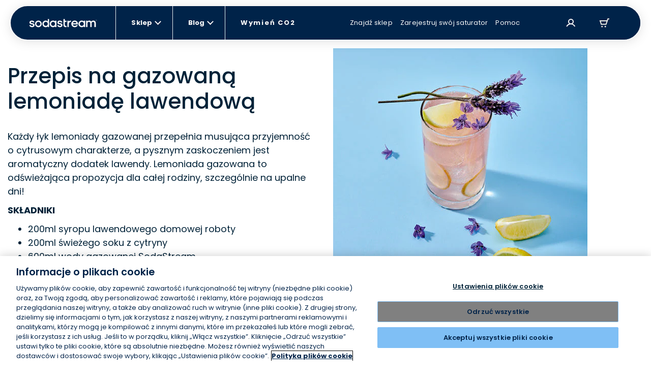

--- FILE ---
content_type: text/html; charset=utf-8
request_url: https://sodastream.pl/blogs/przepisy/lawendowa-lemoniada
body_size: 37857
content:
<!doctype html>

<html lang="pl" >

<head>
 











    <link rel="preconnect" href="//cdn-eu.dynamicyield.com">
    <link rel="preconnect" href="//st-eu.dynamicyield.com">
    <link rel="preconnect" href="//rcom-eu.dynamicyield.com">
    <link rel="dns-prefetch" href="//cdn-eu.dynamicyield.com">
    <link rel="dns-prefetch" href="//st-eu.dynamicyield.com">
    <link rel="dns-prefetch" href="//rcom-eu.dynamicyield.com">

    

   

    <script type="text/javascript">
        window.DY = window.DY || {};
        let languageForDY;
        

        
                DY.recommendationContext = { type: "OTHER"};
                
        
        if (DY.recommendationContext && languageForDY ) {
            DY.recommendationContext.lng = languageForDY
        }

        //set Cookie context 
        let isOptanon = document.cookie.indexOf("OptanonConsent");
        let market = "Polska"; 
        let isEURegion = market == "United States" || market == "ישראל" || market == "Canada" || market == "Australia" ? false : true;

        if(isOptanon > -1) {
            //consent codes is URL Encoded string
            let consentCodes = document.cookie.match(/groups=([^&]*)/);
            //4%3A1 is URL Encoded 4:1
            if ( consentCodes[1].indexOf("4%3A1") > -1 ) {
                //consent is accepted
                setDYConsentAccepted(true);
            //4%3A0 is URL Encoded 4:0
            } else if ( consentCodes[1].indexOf("4%3A0") > -1 ) {
                //consent is rejected
                setDYConsentAccepted(false);            
            } 
        } else {
            //Optanon cookie not available or not set yet - apply default value
            isEURegion ? setDYConsentAccepted(false) : setDYConsentAccepted(true)   
        }

        function setDYConsentAccepted(state) {
            if ( state ) {
                DY.userActiveConsent = { accepted: true }
                window.InitUserActiveConsentDY = "4:1"
            } else {
                DY.userActiveConsent = { accepted: false }
                window.InitUserActiveConsentDY = "4:0"
            }
        }
    </script>

    <script type="text/javascript" src="//cdn-eu.dynamicyield.com/api/9879381/api_dynamic.js"></script>
    <script type="text/javascript" src="//cdn-eu.dynamicyield.com/api/9879381/api_static.js"></script>


  <link rel="preload" as="script" href="https://www.googletagmanager.com/gtm.js?id=GTM-MDPZPCZ">

   
  <meta charset="utf-8">
  <meta http-equiv="X-UA-Compatible" content="IE=edge">
  <meta name="viewport" content="width=device-width,initial-scale=1">
  <meta name="theme-color" content="">
  

  <link rel="canonical" href="https://sodastream.pl/blogs/przepisy/lawendowa-lemoniada">
  <!-- Organization JSON-LD for SEO -->
  

  <title>Domowa Gazowana lemoniada lawendowa, przepis &ndash;
    SodaStream Poland</title>
  
  <meta name="description" content="Odkryj niecodzienny przepis na gazowaną lemoniadę lawendową, która orzeźwi Twoje podniebienie! Poznaj proporcje łączące cytrynowy smak z bąbelkami gazu.">
  

  
  

  <!-- Robotos -->
  <!-- Templates SEO block -->
  

        
          
            
            
      
    
  
  <meta name="robots" content="INDEX, FOLLOW" />
   
  <meta name="norton-safeweb-site-verification"
    content="3nq4jezd3-5dl5kep1rafzq3j-vz-x1irgk7sqtphw61v9eisw8vhovxxlax2lu16xobudeaz78n3sku8x-f58ty40sqgpe7fej4ohu6y5445iig9vldlbpiacdyzp1s" />

  


 




<meta property="og:site_name" content="SodaStream Poland">
<meta property="og:url" content="https://sodastream.pl/blogs/przepisy/lawendowa-lemoniada">


	<meta property="og:type" content="article">
	<meta property="og:title" content="Przepis na gazowaną lemoniadę lawendową">
	
		<meta property="og:image" content="http://sodastream.pl/cdn/shop/articles/500_x_520_2030a70b-100e-4ba3-b5ac-4261ba20b576.jpg?v=1757331920&width=1200">
		<meta property="og:image:secure_url" content="https://sodastream.pl/cdn/shop/articles/500_x_520_2030a70b-100e-4ba3-b5ac-4261ba20b576.jpg?v=1757331920&width=1200">
	
	<meta property="og:description" content="Każdy łyk lemoniady gazowanej przepełnia musująca przyjemność o cytrusowym charakterze, a pysznym zaskoczeniem jest aromatyczny dodatek lawendy. Lemoniada gazowana to odświeżająca propozycja dla całej rodziny, szczególnie na upalne dni!
SKŁADNIKI

200ml syropu lawendowego domowej roboty
200ml świeżego soku z cytryny
600ml wody gazowanej SodaStream

PRZYGOTOWANIEWlej wszystkie składniki do dzbanka i podawaj schłodzone.
Syrop lawendowy:

100g suszonych kwiatów lawendy
400g cukru
500ml wody

W rondelku doprowadź wodę z lawendą do wrzenia. Dodaj cukier i mieszaj, aż całkowicie się rozpuści. Zmniejsz ogień i gotuj przez 10 minut. Odstaw do wystudzenia na ok. godzinę, odcedź i wstaw do lodówki.
DEKORACJACytryna i świeża lawenda
PODANIEDzbanek i szklanki typu lowball

Sprawdź nasze syropy

">





	<meta name="twitter:card" content="summary_large_image">


	<meta name="twitter:title" content="Przepis na gazowaną lemoniadę lawendową">
	<meta name="twitter:description" content="Każdy łyk lemoniady gazowanej przepełnia musująca przyjemność o cytrusowym charakterze, a pysznym zaskoczeniem jest aromatyczny dodatek lawendy. Lemoniada gazowana to odświeżająca propozycja dla całej">
	
		<meta name="twitter:image" content="https://sodastream.pl/cdn/shop/articles/500_x_520_2030a70b-100e-4ba3-b5ac-4261ba20b576.jpg?v=1757331920&width=1200">
	


  <link rel="icon" sizes="16x16" type="image/png" href="//sodastream.pl/cdn/shop/t/22/assets/favicon_16x.png?v=151775987086474325361757917728" />
<link rel="icon" sizes="32x32" type="image/png" href="//sodastream.pl/cdn/shop/t/22/assets/favicon_32x.png?v=58798098668207374481757917746" />
<link rel="icon" sizes="96x96" type="image/png" href="//sodastream.pl/cdn/shop/t/22/assets/favicon_96x.png?v=34931207839978806551757917747" />
<link rel="apple-touch-icon" href="//sodastream.pl/cdn/shop/t/22/assets/favicon_120x.png?v=118667553952267251851757917726" />
<link rel="apple-touch-icon" sizes="180x180" href="//sodastream.pl/cdn/shop/t/22/assets/favicon_180x.png?v=2744840812656223881757917745" />
<link rel="apple-touch-icon" sizes="167x167" href="//sodastream.pl/cdn/shop/t/22/assets/favicon_167x.png?v=2185396345799231691757917728" />
<link rel="apple-touch-icon" sizes="152x152" href="//sodastream.pl/cdn/shop/t/22/assets/favicon_152x.png?v=167946111418430925261757917727" />


  <link rel="stylesheet" href="//fonts.googleapis.com/css?family=Open+Sans:300,400,600,700&amp;lang=en" />

  <!-- Bootsrap cdn -->
  <link rel="stylesheet" href="//cdn.jsdelivr.net/npm/bootstrap@4.6.0/dist/css/bootstrap.min.css">
  <link rel="stylesheet" href="//cdnjs.cloudflare.com/ajax/libs/slick-carousel/1.9.0/slick.min.css">

  <!-- Temporary style rule while we use Contentful for Machine PDP -->
  <style>
      /* Rebranding logic  - setting a default color for element <a> */
      :root {
        --link-default-color: var(--primary-color-3);
      }

      .checkmark.Marble { background: url(//sodastream.pl/cdn/shop/t/22/assets/marble-icon.png?v=135948705546256397201693742303) no-repeat 0 0 / cover; }
  </style>

  <!-- Yotpo Reviews Widget -->
  
    <script src="https://cdn-widgetsrepository.yotpo.com/v1/loader/ROd0WI9aOndwDTIGru9P6M3tedgFz9KWEMlEMAC1?languageCode=pl"  async></script>
  

  
  
 
  <!-- Google Fonts -->
  <link href="https://fonts.googleapis.com/css2?family=Open+Sans:ital,wght@0,300;0,400;0,600;0,700;0,800;1,300;1,400;1,600;1,700;1,800&display=swap" rel="stylesheet">

  <!-- Theme scripts and styles -->
  <style>  [v-cloak] { display: none; } </style>
  <style>
    :root {
      --swm-menu-arrow: url("//sodastream.pl/cdn/shop/t/22/assets/black_dropdown.svg?v=167315212392311930621644840580");
      --swm-arrow-right: url(//sodastream.pl/cdn/shop/t/22/assets/product-right.png?v=62658258616893988911644840578);
      --swm-arrow-left: url(//sodastream.pl/cdn/shop/t/22/assets/product-left.png?v=690960231938058301644840596);
      --swm-blue-v-sm: url(//sodastream.pl/cdn/shop/t/22/assets/sm_blue_v.svg?v=87347217161496006301644840580);
      --swm-variant-bullet: url(//sodastream.pl/cdn/shop/t/22/assets/machines-circle.svg?v=38969366880974399191644840580);
      --swm-variant-bullet-checked: url(//sodastream.pl/cdn/shop/t/22/assets/machines-circle-checked.svg?v=178426750764767653841644840580);
      --swm-green-v-mobile-menu: url("//sodastream.pl/cdn/shop/t/22/assets/green_v_white_bg.svg?v=63084353584465455141644840578");
      --swm-greycheckmark: url(//sodastream.pl/cdn/shop/t/22/assets/greycheckmark.png?v=47577319857647775531644840580);
      --swm-checkmark: url(//sodastream.pl/cdn/shop/t/22/assets/checkmark.png?v=179575454533257655891644840580);
      --swm-active-card: url(//sodastream.pl/cdn/shop/t/22/assets/active_card.svg?v=8766730937516501011644840579);
      --faq-plus: url(//sodastream.pl/cdn/shop/t/22/assets/faq_plus.svg?v=155150392303321074491644840596);
      --faq-bubble: url(//sodastream.pl/cdn/shop/t/22/assets/faq-bubble.svg?v=140868879274791787341644840580);
      --recycle: url(//sodastream.pl/cdn/shop/t/22/assets/recycle.svg?v=181669864581162495591644840580);
      --product-bubble: url(//sodastream.pl/cdn/shop/t/22/assets/product_bubbles.svg?v=140925586845120389371644840579);
      --blue-v: url(//sodastream.pl/cdn/shop/t/22/assets/blue_v.svg?v=175797299730941784021644840580);
      --display_grid_grey: url(//sodastream.pl/cdn/shop/t/22/assets/display_grid_grey.svg?v=101683649820545522691644840580);
      --display_grid: url(//sodastream.pl/cdn/shop/t/22/assets/display_grid.svg?v=19545205848521855551644840579);
      --display_list_grey: url(//sodastream.pl/cdn/shop/t/22/assets/display_list_grey.svg?v=172945690084985314361644840579);
      --display_list: url(//sodastream.pl/cdn/shop/t/22/assets/display_list.svg?v=60140305032892331771644840579);
      --select-arrow: url(//sodastream.pl/cdn/shop/t/22/assets/select-arrow.svg?v=147194509531175322461644840579);
      --newsletter-bg-desktop:  url(//sodastream.pl/cdn/shopifycloud/storefront/assets/no-image-2048-a2addb12.gif);
      --deliveries-desktop : url(//sodastream.pl/cdn/shop/t/22/assets/deliveries-desktop.svg?v=167755500799880750891644840579);
      --details-desktop : url(//sodastream.pl/cdn/shop/t/22/assets/details-desktop.svg?v=19085979144614905991644840579);
      --payment-desktop : url(//sodastream.pl/cdn/shop/t/22/assets/payment-desktop.svg?v=114754073798870578951644840580);
      --bubbles-desktop : url(//sodastream.pl/cdn/shop/t/22/assets/bubbles-desktop.svg?v=18039316316773380131644840578);
      --bubbles-mobile : url(//sodastream.pl/cdn/shop/t/22/assets/bubbles-mobile.svg?v=16963593171094192471644840580);
      --notice-mobile: url(//sodastream.pl/cdn/shop/t/22/assets/notice-mobile.svg?v=353502134789082851644840580);
      --arrow-down-desktop: url(//sodastream.pl/cdn/shop/t/22/assets/arrow-down-desktop.svg?v=85722677907298692151644840580);
      --arrow-down-mobile: url(//sodastream.pl/cdn/shop/t/22/assets/arrow-down-mobile.svg?v=17431931911279514741644840579);
      --deliveries-mobile: url(//sodastream.pl/cdn/shop/t/22/assets/deliveries-mobile.svg?v=32743572794527148861644840596);
      --details-mobile: url(//sodastream.pl/cdn/shop/t/22/assets/details-mobile.svg?v=132557470361811327761644840578);
      --payment-mobile: url(//sodastream.pl/cdn/shop/t/22/assets/payment-mobile.svg?v=112983394357790108311644840580);
      --globe-svg: url(//sodastream.pl/cdn/shop/t/22/assets/globe.svg?v=105754037382063983591644840580);
      --bubbles_country :url(//sodastream.pl/cdn/shop/t/22/assets/bubbles_country.svg?v=104685432122805972611644840580);
      --select-arrow :url(//sodastream.pl/cdn/shop/t/22/assets/select-arrow.svg?v=147194509531175322461644840579);
      /* cart */
      --add_to_cart_popup: url(//sodastream.pl/cdn/shop/t/22/assets/add_to_cart_icon.png?v=72344275408712397841644840580);
      --truck: url(//sodastream.pl/cdn/shop/t/22/assets/track.svg?v=33077638535604539511644840578);
      --remove: url(//sodastream.pl/cdn/shop/t/22/assets/remove.svg?v=111176937410907185551644840579);
      --warranty_badge: url(//sodastream.pl/cdn/shop/t/22/assets/warranty_badge.svg?v=91761862638151141261644840579);
      --shipping: url(//sodastream.pl/cdn/shop/t/22/assets/shipping.svg?v=74075713547782900231644840580);
      --remove_translation: "Usuń";
     /* DUO */
      --duo-blue-check: url(//sodastream.pl/cdn/shop/t/22/assets/duo_blue_check.svg?v=163690115876121424641644840575);
      --duo-blue-check-big: url(//sodastream.pl/cdn/shop/t/22/assets/duo_blue_check_big.svg?v=21012948746543865701644840580);
      --contact-bg-desktop: url(//sodastream.pl/cdn/shop/t/22/assets/contact_bubbles_desktop.svg?v=64330105857606248141644840579);
      --contact-bg-mobile: url(//sodastream.pl/cdn/shop/t/22/assets/contact_bubbles_mobile.png?v=34062682991700620561644840580);
      --compare-star: url(//sodastream.pl/cdn/shop/t/22/assets/star_1.png?v=12568711026671488971644840578);
      --global-header-height-desktop: 70px;
      --global-header-top-gap-desktop: 10px;
      --global-header-height-mobile: 10px;
      --global-header-top-gap-mobile: 10px;
    }
</style>


  <style>
    /* FONT */

    @import url('https://fonts.googleapis.com/css2?family=Poppins:wght@300;400;500;600;700;800;900&display=swap');
        body, button { font-family: 'Poppins', sans-serif;}</style>
  
<link type="text/css" href="//sodastream.pl/cdn/shop/t/22/assets/layout.theme.css?v=79252746712467437001768905036" rel="stylesheet"><link rel="prefetch" href="//sodastream.pl/cdn/shop/t/22/assets/template.404.css?v=179796646494961999341741249234" as="style"><link rel="prefetch" href="//sodastream.pl/cdn/shop/t/22/assets/template.article.comparison.css?v=130591162371707475281741249243" as="style"><link rel="prefetch" href="//sodastream.pl/cdn/shop/t/22/assets/template.blog.css?v=90076699640442239621684058299" as="style"><link rel="prefetch" href="//sodastream.pl/cdn/shop/t/22/assets/template.cart.css?v=8265807743272549391765191483" as="style"><link rel="prefetch" href="//sodastream.pl/cdn/shop/t/22/assets/template.collection.default-2.css?v=112055004845873677081751276727" as="style"><link rel="prefetch" href="//sodastream.pl/cdn/shop/t/22/assets/template.collection.css?v=137147068014025682891755509319" as="style"><link rel="prefetch" href="//sodastream.pl/cdn/shop/t/22/assets/template.collection.machines-new.css?v=86940046503011889551755509320" as="style"><link rel="prefetch" href="//sodastream.pl/cdn/shop/t/22/assets/template.page.bundles.css?v=168790404416418307391741249254" as="style"><link rel="prefetch" href="//sodastream.pl/cdn/shop/t/22/assets/template.page.compare-view.css?v=23033519826013408411755509320" as="style"><link rel="prefetch" href="//sodastream.pl/cdn/shop/t/22/assets/template.page.faq.css?v=70601005093036916771662966406" as="style"><link rel="prefetch" href="//sodastream.pl/cdn/shop/t/22/assets/template.page.gas-exchange.css?v=54993268601697976321667140356" as="style"><link rel="prefetch" href="//sodastream.pl/cdn/shop/t/22/assets/template.page.gas-lobby.css?v=151551186603591732161662966407" as="style"><link rel="prefetch" href="//sodastream.pl/cdn/shop/t/22/assets/template.page.gas-refill-au.css?v=164353904266587727061741249259" as="style"><link rel="prefetch" href="//sodastream.pl/cdn/shop/t/22/assets/template.page.grid-view.css?v=178749809406546670051755509321" as="style"><link rel="prefetch" href="//sodastream.pl/cdn/shop/t/22/assets/template.page.legal-subscriptions.css?v=53237088821721906161701686960" as="style"><link rel="prefetch" href="//sodastream.pl/cdn/shop/t/22/assets/template.page.legal.css?v=53237088821721906161701686961" as="style"><link rel="prefetch" href="//sodastream.pl/cdn/shop/t/22/assets/template.page.marketing-landing.css?v=74240372404355941081662966412" as="style"><link rel="prefetch" href="//sodastream.pl/cdn/shop/t/22/assets/template.page.single-view.css?v=39308707942122326621755509322" as="style"><link rel="prefetch" href="//sodastream.pl/cdn/shop/t/22/assets/template.page.spare-content.css?v=25399344343674451141701686962" as="style"><link rel="prefetch" href="//sodastream.pl/cdn/shop/t/22/assets/template.product.cqc.css?v=131173067684876218641741249264" as="style"><link rel="prefetch" href="//sodastream.pl/cdn/shop/t/22/assets/template.product.duo.css?v=25458257716160026581741249267" as="style"><link type="text/css" href="//sodastream.pl/cdn/shop/t/22/assets/vendor@collection-flavor-subscription.sse@gas-exchange.sse@gas-spare-v2.sse@subscribe-to-all.sse@tem-becf6efb.css?v=142974282213696591641757917796" rel="stylesheet"><link rel="prefetch" href="//sodastream.pl/cdn/shop/t/22/assets/template.product.gas-exchange.css?v=48623133851182084771768905053" as="style"><link rel="prefetch" href="//sodastream.pl/cdn/shop/t/22/assets/template.product.gas-spare.css?v=48623133851182084771768905054" as="style"><link rel="prefetch" href="//sodastream.pl/cdn/shop/t/22/assets/template.product.css?v=43643399902388178511741249266" as="style"><link rel="prefetch" href="//sodastream.pl/cdn/shop/t/22/assets/template.product.machine-bubly.css?v=78138689249713295681757917786" as="style"><link rel="prefetch" href="//sodastream.pl/cdn/shop/t/22/assets/template.product.machine-plan.css?v=114001878697852901301662966420" as="style"><link rel="prefetch" href="//sodastream.pl/cdn/shop/t/22/assets/template.product.machines.css?v=121052923589742265551751276735" as="style"><link rel="prefetch" href="//sodastream.pl/cdn/shop/t/22/assets/template.product.plan.css?v=77161608380911202921662966421" as="style"><link rel="prefetch" href="//sodastream.pl/cdn/shop/t/22/assets/template.product.refill.css?v=54818082401610002971662966422" as="style"><link rel="prefetch" href="//sodastream.pl/cdn/shop/t/22/assets/template.account.exchange.css?v=72553534753980351141767792801" as="style"><link rel="prefetch" href="//sodastream.pl/cdn/shop/t/22/assets/template.account.my_details.css?v=174463205510186319631767792802" as="style"><link rel="prefetch" href="//sodastream.pl/cdn/shop/t/22/assets/template.account.my_plans.css?v=48366314030152080071767792804" as="style"><link rel="prefetch" href="//sodastream.pl/cdn/shop/t/22/assets/template.account.my_punches.css?v=68833833928860884381767792806" as="style"><link rel="prefetch" href="//sodastream.pl/cdn/shop/t/22/assets/template.account.orders.css?v=151028644791305696871767792807" as="style"><link rel="prefetch" href="//sodastream.pl/cdn/shop/t/22/assets/template.account.plans.css?v=44269894518885361941767792809" as="style"><link rel="prefetch" href="//sodastream.pl/cdn/shop/t/22/assets/template.account.refer-a-friend.css?v=44269894518885361941767792810" as="style"><link rel="prefetch" href="//sodastream.pl/cdn/shop/t/22/assets/template.addresses.css?v=181671722045270039631644840580" as="style"><link rel="prefetch" href="//sodastream.pl/cdn/shop/t/22/assets/template.addresses.my_addresses.css?v=122301388460447493771767792812" as="style"><link rel="prefetch" href="//sodastream.pl/cdn/shop/t/22/assets/template.order.my_exchange.css?v=69861472203276440131767792815" as="style"><link rel="prefetch" href="//sodastream.pl/cdn/shop/t/22/assets/template.order.my_order.css?v=8625443477020942201767792817" as="style"><link rel="prefetch" href="//sodastream.pl/cdn/shop/t/22/assets/template.order.my_plan.css?v=102086991672238568571767792819" as="style"><link rel="prefetch" href="//sodastream.pl/cdn/shop/t/22/assets/template.order.plan.css?v=108243301475348019641767792820" as="style"><link type="text/css" href="//sodastream.pl/cdn/shop/t/22/assets/account-login.sse.css?v=40496337343630481651722937996" rel="stylesheet">
<link type="text/css" href="//sodastream.pl/cdn/shop/t/22/assets/account-register.sse.css?v=22032922174188273951741249183" rel="stylesheet">
<link type="text/css" href="//sodastream.pl/cdn/shop/t/22/assets/anchor-row.sse.css?v=123944053106373877551741249185" rel="stylesheet">
<link type="text/css" href="//sodastream.pl/cdn/shop/t/22/assets/article-explore.sse.css?v=167896620424545459611701686946" rel="stylesheet">
<link type="text/css" href="//sodastream.pl/cdn/shop/t/22/assets/article-slider.sse.css?v=123944053106373877551741249187" rel="stylesheet">
<link type="text/css" href="//sodastream.pl/cdn/shop/t/22/assets/autorefill-main.sse.css?v=57534895878576722111753781263" rel="stylesheet">
<link type="text/css" href="//sodastream.pl/cdn/shop/t/22/assets/blog-articles-preview.sse.css?v=109262988263102524441715852337" rel="stylesheet">
<link type="text/css" href="//sodastream.pl/cdn/shop/t/22/assets/blog-featured-articles.sse.css?v=145962332412049904151715852338" rel="stylesheet">
<link type="text/css" href="//sodastream.pl/cdn/shop/t/22/assets/bottle-compatibility.sse.css?v=52773309060988201511755509315" rel="stylesheet">
<link type="text/css" href="//sodastream.pl/cdn/shop/t/22/assets/breadcrumbs.sse.css?v=75342928147436997321741249192" rel="stylesheet">
<link type="text/css" href="//sodastream.pl/cdn/shop/t/22/assets/circle-image-steps.sse.css?v=123944053106373877551741249193" rel="stylesheet">
<link type="text/css" href="//sodastream.pl/cdn/shop/t/22/assets/co2-landing.sse.css?v=161290255052194063461741249194" rel="stylesheet">
<link type="text/css" href="//sodastream.pl/cdn/shop/t/22/assets/collection-flavor-subscription.sse.css?v=11356288919060582791767792773" rel="stylesheet">
<link type="text/css" href="//sodastream.pl/cdn/shop/t/22/assets/collection-list-2.sse.css?v=56751805487534630051755509315" rel="stylesheet">
<link type="text/css" href="//sodastream.pl/cdn/shop/t/22/assets/collection-menu.sse.css?v=112125493825760842771767792776" rel="stylesheet">
<link type="text/css" href="//sodastream.pl/cdn/shop/t/22/assets/collection-section-2.sse.css?v=146848690679658746011768905027" rel="stylesheet">
<link type="text/css" href="//sodastream.pl/cdn/shop/t/22/assets/vendor@collection-slider-breakpoints.sse@new-machine-reg.sse@v3-control.sse.css?v=160502989729541653091761647600" rel="stylesheet">
<link type="text/css" href="//sodastream.pl/cdn/shop/t/22/assets/collection-slider-breakpoints.sse.css?v=81372745107504829651767792778" rel="stylesheet">
<link type="text/css" href="//sodastream.pl/cdn/shop/t/22/assets/compatible-with.sse.css?v=38794553180334831981753781265" rel="stylesheet">
<link type="text/css" href="//sodastream.pl/cdn/shop/t/22/assets/vendor@dynamic-bundle.sse.css?v=154417946891300193351741249290" rel="stylesheet">
<link type="text/css" href="//sodastream.pl/cdn/shop/t/22/assets/dynamic-bundle.sse.css?v=33905583274991540301768905029" rel="stylesheet">
<link type="text/css" href="//sodastream.pl/cdn/shop/t/22/assets/easy-as-videos.sse.css?v=123944053106373877551741249204" rel="stylesheet">
<link type="text/css" href="//sodastream.pl/cdn/shop/t/22/assets/email-registration.sse.css?v=40288855446409031221744017737" rel="stylesheet">
<link type="text/css" href="//sodastream.pl/cdn/shop/t/22/assets/exchange-return.sse.css?v=8721738832164572291768905030" rel="stylesheet">
<link type="text/css" href="//sodastream.pl/cdn/shop/t/22/assets/gas-easy-to-exchange2.sse.css?v=158660166809079641641678807549" rel="stylesheet">
<link type="text/css" href="//sodastream.pl/cdn/shop/t/22/assets/gas-exchange.sse.css?v=166543737936693897761768905032" rel="stylesheet">
<link type="text/css" href="//sodastream.pl/cdn/shop/t/22/assets/gas-lobby-reviews.sse.css?v=17609767056219995061741249208" rel="stylesheet">
<link type="text/css" href="//sodastream.pl/cdn/shop/t/22/assets/gas-spare-v2.sse.css?v=166543737936693897761768905034" rel="stylesheet">
<link type="text/css" href="//sodastream.pl/cdn/shop/t/22/assets/gimmick.sse.css?v=24267367074269446991741249212" rel="stylesheet">
<link type="text/css" href="//sodastream.pl/cdn/shop/t/22/assets/how-to-videos.sse.css?v=123944053106373877551741249213" rel="stylesheet">
<link type="text/css" href="//sodastream.pl/cdn/shop/t/22/assets/hp-v3-article.sse.css?v=9948528711954157971756718901" rel="stylesheet">
<link type="text/css" href="//sodastream.pl/cdn/shop/t/22/assets/hybrid-dy.sse.css?v=105997007003712207781715852348" rel="stylesheet">
<link type="text/css" href="//sodastream.pl/cdn/shop/t/22/assets/image-text.sse.css?v=24461996938592966071760522138" rel="stylesheet">
<link type="text/css" href="//sodastream.pl/cdn/shop/t/22/assets/info-tabs-faq.sse.css?v=9232146912537802801756718902" rel="stylesheet">
<link type="text/css" href="//sodastream.pl/cdn/shop/t/22/assets/items-slider.sse.css?v=107160738576164460321767792785" rel="stylesheet">
<link type="text/css" href="//sodastream.pl/cdn/shop/t/22/assets/legal-popup.sse.css?v=44791987875599976571693742298" rel="stylesheet">
<link type="text/css" href="//sodastream.pl/cdn/shop/t/22/assets/lobby-guides.sse.css?v=142087104638925673801662966378" rel="stylesheet">
<link type="text/css" href="//sodastream.pl/cdn/shop/t/22/assets/machine-pdp-main.sse.css?v=93719260847326434661762771079" rel="stylesheet">
<link type="text/css" href="//sodastream.pl/cdn/shop/t/22/assets/machine-pdp-new.sse.css?v=162065637119875023521761647565" rel="stylesheet">
<link type="text/css" href="//sodastream.pl/cdn/shop/t/22/assets/machine-pdp-upsell-popup.sse.css?v=130434428206093285121674990088" rel="stylesheet">
<link type="text/css" href="//sodastream.pl/cdn/shop/t/22/assets/machine-pdp-variants.sse.css?v=51648221302300557031760522141" rel="stylesheet">
<link type="text/css" href="//sodastream.pl/cdn/shop/t/22/assets/machines-collection.sse.css?v=31672297544445112531753781271" rel="stylesheet">
<link type="text/css" href="//sodastream.pl/cdn/shop/t/22/assets/mini-cart.sse.css?v=93114207430870232861749461019" rel="stylesheet">
<link type="text/css" href="//sodastream.pl/cdn/shop/t/22/assets/new-machine-reg.sse.css?v=2030466493630580111753781273" rel="stylesheet">
<link type="text/css" href="//sodastream.pl/cdn/shop/t/22/assets/not-sure-widget-2.sse.css?v=38764010102167817161667140354" rel="stylesheet">
<link type="text/css" href="//sodastream.pl/cdn/shop/t/22/assets/product-horizontal-card-carousel.sse.css?v=81253305855411497951744017756" rel="stylesheet">
<link type="text/css" href="//sodastream.pl/cdn/shop/t/22/assets/product-information.sse.css?v=9368607189566890771768905041" rel="stylesheet">
<link type="text/css" href="//sodastream.pl/cdn/shop/t/22/assets/product-machine-comparison.sse.css?v=61082938980038598971767792797" rel="stylesheet">
<link type="text/css" href="//sodastream.pl/cdn/shop/t/22/assets/recipe-article-new.sse.css?v=66434642789268729111741249232" rel="stylesheet">
<link type="text/css" href="//sodastream.pl/cdn/shop/t/22/assets/recipe-article.sse.css?v=93139344265197322691741249233" rel="stylesheet">
<link type="text/css" href="//sodastream.pl/cdn/shop/t/22/assets/sign-up-banner.sse.css?v=68391634242566199561747042295" rel="stylesheet">
<link type="text/css" href="//sodastream.pl/cdn/shop/t/22/assets/social-share.sse.css?v=143743962734599524931692541481" rel="stylesheet">
<link type="text/css" href="//sodastream.pl/cdn/shop/t/22/assets/subscribe-to-all.sse.css?v=1219525798805655631767792798" rel="stylesheet">
<link type="text/css" href="//sodastream.pl/cdn/shop/t/22/assets/susbscription-cancel-direct-to-my-account.sse.css?v=162398504627279626751766491443" rel="stylesheet">
<link type="text/css" href="//sodastream.pl/cdn/shop/t/22/assets/susbscription-cancel-form.sse.css?v=80333601195042811491766491445" rel="stylesheet">
<link type="text/css" href="//sodastream.pl/cdn/shop/t/22/assets/upsell-popup.sse.css?v=175912197436374283941741249277" rel="stylesheet">
<link type="text/css" href="//sodastream.pl/cdn/shop/t/22/assets/v3-control.sse.css?v=144169413365414395751741249278" rel="stylesheet">

  
<script type="text/javascript" src="//sodastream.pl/cdn/shop/t/22/assets/vendor@layout.theme.js?v=75249866571360621501757917799" defer="defer"></script><script type="text/javascript" src="//sodastream.pl/cdn/shop/t/22/assets/layout.theme.js?v=139696186608120218471768905037" defer="defer"></script><link rel="prefetch" href="//sodastream.pl/cdn/shop/t/22/assets/template.404.js?v=111603181540343972631644840580" as="script"><link rel="prefetch" href="//sodastream.pl/cdn/shop/t/22/assets/vendor@template.article.comparison@template.collection.machines-new@template.product.duo@template.pr-fb7177e4.js?v=151853966402081651821741249293" as="script"><link rel="prefetch" href="//sodastream.pl/cdn/shop/t/22/assets/vendor@template.article.comparison@template.collection.machines-new@template.product.duo.js?v=182614430370402643511741249292" as="script"><link rel="prefetch" href="//sodastream.pl/cdn/shop/t/22/assets/template.article.comparison.js?v=141088922713858751711741249244" as="script"><link rel="prefetch" href="//sodastream.pl/cdn/shop/t/22/assets/template.blog.js?v=111603181540343972631644840596" as="script"><link rel="prefetch" href="//sodastream.pl/cdn/shop/t/22/assets/template.cart.js?v=54538834810096588071768905049" as="script"><link rel="prefetch" href="//sodastream.pl/cdn/shop/t/22/assets/vendor@template.collection@template.collection.default-2@template.page.bundles@template.page.compare-c049b7be.js?v=178964284553180611201741249294" as="script"><link rel="prefetch" href="//sodastream.pl/cdn/shop/t/22/assets/template.collection.default-2.js?v=134796247447418662141767792814" as="script"><link rel="prefetch" href="//sodastream.pl/cdn/shop/t/22/assets/template.collection.js?v=51867257017780922371767792814" as="script"><link rel="prefetch" href="//sodastream.pl/cdn/shop/t/22/assets/template.collection.machines-new.js?v=171703444910266913671741249250" as="script"><link rel="prefetch" href="//sodastream.pl/cdn/shop/t/22/assets/template.customers.js?v=19881161029710146461644840580" as="script"><link rel="prefetch" href="//sodastream.pl/cdn/shop/t/22/assets/template.page.bundles.js?v=29783283385032890211767792822" as="script"><link rel="prefetch" href="//sodastream.pl/cdn/shop/t/22/assets/vendor@template.page.compare-view@template.page.gas-exchange@template.page.gas-lobby@template.page.g-b1ef87dc.js?v=79146991183066137701707130948" as="script"><link rel="prefetch" href="//sodastream.pl/cdn/shop/t/22/assets/template.page.compare-view.js?v=34972202538046321721741249257" as="script"><link rel="prefetch" href="//sodastream.pl/cdn/shop/t/22/assets/template.page.faq.js?v=110601100047210995741655282600" as="script"><link rel="prefetch" href="//sodastream.pl/cdn/shop/t/22/assets/vendor@template.page.gas-exchange@template.page.gas-lobby@template.page.spare-content.js?v=102083874082467558981644840580" as="script"><link rel="prefetch" href="//sodastream.pl/cdn/shop/t/22/assets/template.page.gas-exchange.js?v=180732059966460810921741249257" as="script"><link rel="prefetch" href="//sodastream.pl/cdn/shop/t/22/assets/template.page.gas-lobby.js?v=2301569108619074051741249258" as="script"><link rel="prefetch" href="//sodastream.pl/cdn/shop/t/22/assets/template.page.gas-refill-au.js?v=69076897749092754451767792822" as="script"><link rel="prefetch" href="//sodastream.pl/cdn/shop/t/22/assets/vendor@template.page.grid-view@template.page.single-view@template.product.gas-exchange@template.prod-6cdb0580.js?v=68031402810547923821741249296" as="script"><link rel="prefetch" href="//sodastream.pl/cdn/shop/t/22/assets/vendor@template.page.grid-view@template.page.single-view.js?v=19417085901176050041741249295" as="script"><link rel="prefetch" href="//sodastream.pl/cdn/shop/t/22/assets/template.page.grid-view.js?v=125622627891925467341757917783" as="script"><link rel="prefetch" href="//sodastream.pl/cdn/shop/t/22/assets/template.page.legal-privacy.js?v=106524993046696607421655282604" as="script"><link rel="prefetch" href="//sodastream.pl/cdn/shop/t/22/assets/template.page.legal-subscriptions.js?v=63540992503749594331655282606" as="script"><link rel="prefetch" href="//sodastream.pl/cdn/shop/t/22/assets/template.page.legal.js?v=30299032622926797331655282607" as="script"><link rel="prefetch" href="//sodastream.pl/cdn/shop/t/22/assets/template.page.marketing-landing.js?v=64267582012675410051707130943" as="script"><link rel="prefetch" href="//sodastream.pl/cdn/shop/t/22/assets/template.page.product-reg.js?v=175463592587053672521674990092" as="script"><link rel="prefetch" href="//sodastream.pl/cdn/shop/t/22/assets/template.page.single-view.js?v=36471169884255900631757917784" as="script"><link rel="prefetch" href="//sodastream.pl/cdn/shop/t/22/assets/template.page.spare-content.js?v=2987159472395541871741249264" as="script"><link rel="prefetch" href="//sodastream.pl/cdn/shop/t/22/assets/template.product.cqc.js?v=66365446893118175911767792823" as="script"><link rel="prefetch" href="//sodastream.pl/cdn/shop/t/22/assets/vendor@template.product.duo.js?v=87261774976662438561741249296" as="script"><link rel="prefetch" href="//sodastream.pl/cdn/shop/t/22/assets/template.product.duo.js?v=95157007937916805921767792824" as="script"><link rel="prefetch" href="//sodastream.pl/cdn/shop/t/22/assets/vendor@template.product.gas-exchange@template.product.gas-spare.js?v=41467899322117693771741249297" as="script"><link rel="prefetch" href="//sodastream.pl/cdn/shop/t/22/assets/template.product.gas-exchange.js?v=20699406597448574531768905053" as="script"><link rel="prefetch" href="//sodastream.pl/cdn/shop/t/22/assets/template.product.gas-spare.js?v=143481828223943523911768905055" as="script"><link rel="prefetch" href="//sodastream.pl/cdn/shop/t/22/assets/template.product.js?v=69710476629420219111767792826" as="script"><link rel="prefetch" href="//sodastream.pl/cdn/shop/t/22/assets/vendor@template.product.machine-bubly@template.product.machines.js?v=63841134784469197561655282632" as="script"><link rel="prefetch" href="//sodastream.pl/cdn/shop/t/22/assets/template.product.machine-bubly.js?v=21344294534513523651767792827" as="script"><link rel="prefetch" href="//sodastream.pl/cdn/shop/t/22/assets/template.product.machine-plan.js?v=73802170334531605481767792828" as="script"><link rel="prefetch" href="//sodastream.pl/cdn/shop/t/22/assets/template.product.machines.js?v=180441938013052324471767792829" as="script"><link rel="prefetch" href="//sodastream.pl/cdn/shop/t/22/assets/template.product.plan.js?v=164639860156862131441767792830" as="script"><link rel="prefetch" href="//sodastream.pl/cdn/shop/t/22/assets/template.product.refill.js?v=130009647125038706161767792830" as="script"><link rel="prefetch" href="//sodastream.pl/cdn/shop/t/22/assets/template.account.exchange.js?v=46763111616678629711768905042" as="script"><link rel="prefetch" href="//sodastream.pl/cdn/shop/t/22/assets/template.account.js?v=117990138210793535761727086201" as="script"><link rel="prefetch" href="//sodastream.pl/cdn/shop/t/22/assets/template.account.my_details.js?v=152254159126731179491768905043" as="script"><link rel="prefetch" href="//sodastream.pl/cdn/shop/t/22/assets/template.account.my_plans.js?v=132185903406354242911768905044" as="script"><link rel="prefetch" href="//sodastream.pl/cdn/shop/t/22/assets/template.account.my_punches.js?v=154009481313342859621768905044" as="script"><link rel="prefetch" href="//sodastream.pl/cdn/shop/t/22/assets/template.account.orders.js?v=58724057011516591401768905045" as="script"><link rel="prefetch" href="//sodastream.pl/cdn/shop/t/22/assets/vendor@template.account.plans@template.account.punches-hebrew@template.order.plan.js?v=146665422171717581611711364407" as="script"><link rel="prefetch" href="//sodastream.pl/cdn/shop/t/22/assets/template.account.plans.js?v=147338466772312220281768905046" as="script"><link rel="prefetch" href="//sodastream.pl/cdn/shop/t/22/assets/template.account.punches-hebrew.js?v=50418953789601879721711364384" as="script"><link rel="prefetch" href="//sodastream.pl/cdn/shop/t/22/assets/template.account.refer-a-friend.js?v=145251586859943457681768905047" as="script"><link rel="prefetch" href="//sodastream.pl/cdn/shop/t/22/assets/template.addresses.js?v=24236361335710679421655282592" as="script"><link rel="prefetch" href="//sodastream.pl/cdn/shop/t/22/assets/template.addresses.my_addresses.js?v=15880200485987464091768905048" as="script"><link rel="prefetch" href="//sodastream.pl/cdn/shop/t/22/assets/template.order.my_exchange.js?v=119178852561108625361768905049" as="script"><link rel="prefetch" href="//sodastream.pl/cdn/shop/t/22/assets/template.order.my_order.js?v=163778370026562376821768905050" as="script"><link rel="prefetch" href="//sodastream.pl/cdn/shop/t/22/assets/template.order.my_plan.js?v=115617012782969124341768905051" as="script"><link rel="prefetch" href="//sodastream.pl/cdn/shop/t/22/assets/template.order.plan.js?v=55462677307510732091768905052" as="script">

  

  







<script>
	window.addEventListener('DOMContentLoaded', () => {
		window.noReturnVariantIds = [];
	});
  </script>


  <!-- Please check if relevant -->
  
  <!-- Google Tag Manager -->
<script>
	window.preDataLayer = window.preDataLayer || [];
</script>

<script type="text/javascript">(function(w,d,s,l,i){w[l]=w[l]||[];w[l].push({'gtm.start':
new Date().getTime(),event:'gtm.js'});var f=d.getElementsByTagName(s)[0],
j=d.createElement(s),dl=l!='dataLayer'?'&l='+l:'';j.async=true;j.src=

	
	"https://www.googletagmanager.com/gtm.js?id="
	
+i+dl;f.parentNode.insertBefore(j,f);
})(window,document,'script','dataLayer','GTM-MDPZPCZ');</script>
<!-- End Google Tag Manager -->






<script>
	var portalId = "4336684";
	var formId = "602ae215-e84b-4e61-8c4e-391b62cdc81f";
	var storeCurrency = "zł";
	var storeCountryForGeolocator = "Poland";
</script>





  <!-- Jquery and Plugins -->
  <script src="//code.jquery.com/jquery-3.3.1.min.js"></script>

  <!-- Country specify script -->
  <script>
    
    const israelShop = false;
    

    

    
</script>
  <!-- Country specify styles -->
  

  <!-- Script for currency format identifyer and js liquid variables -->
  <script>
    window.localeLang = document.documentElement.lang;
    window.routeLocaleCart = "/cart";
    window.settingsMoneyFormat = false;
    window.moneyFormat = "{{amount_with_comma_separator}} zł";
    window.freeShippingLimit = "15000";
    window.lowerShippingLimit = "0";
    window.shippingBySkuSettings = "1100048480:3,1100047480:3";
    window.cartTotal = "0";
    window.displayGridImg = "//sodastream.pl/cdn/shop/t/22/assets/display_grid.svg?v=19545205848521855551644840579";
    window.displayListImg = "//sodastream.pl/cdn/shop/t/22/assets/display_list.svg?v=60140305032892331771644840579";
    window.displayGridGreyImg = "//sodastream.pl/cdn/shop/t/22/assets/display_grid_grey.svg?v=101683649820545522691644840580";
    window.displayListGreyImg = "//sodastream.pl/cdn/shop/t/22/assets/display_list_grey.svg?v=172945690084985314361644840579";
    window.greenV = "//sodastream.pl/cdn/shop/t/22/assets/green_v.svg?v=160245392377715123901644840579";
    window.productHandle = "";
    window.productPriceMin = "";
    window.template = "article";
    window.storefrontApi = "cc41b82dbce414f421914bd1f220d702"
    window.shopDomain = "sodastream.pl"
    window.isCheckoutReturnUrlEnabled = "false" === "true";

    window.icons = {
      plus_icon: ``,
      minus_icon: ``,
      trash_box_icon: ``
    }

    window.translation = {
      buyNow: "Kup teraz",
      soldOut: "Wyprzedane",
      freeShipping: "Darmowa dostawa została odblokowana.",
      youAre: " ",
      awayShipping: " aby darmowa dostawa została osiągnięta",
      myAccountCancelled: "Anulowane",
      myAccountActive: "Aktywne",
      myAccountRenewal: "Odnowienie",
      myAccountEnd: "Koniec",
      add_to_cart: "dodaj do koszyka",
      added_to_cart: "Produkt dodany",
      monthsPlan: "24 miesięczny plan",
      colorBlack: "Czarny",
      colorWhite: "Biały",
      colorNavyBlue: "Granatowy",
      colorRed: "Czerwony",
      colorPink: "Różowy",
      colorIcyBlue: "Błękitny",
      colorGoldWhite: "Pozłacany biały",
      colorGoldBlack: "Pozłacany czarny",
      colorGoldRose: "Różowe złoto",
      colorPlum: "Śliwkowy",
      colorPeach: "Brzoskwiniowy",
      colorGreen: "Zielony",
      colorGrey: "Szary",
      colorGray: "",
      colorMistyBlue: "BŁĘKITNY",
      colorMandarine: "CZERWONY",
      colorMarble: "Marble",
      initialFilterText: "Wybierz swoje urządzenie",
      compatibleWith: "Kompatybilny z ",
      filterBy: "",
      filterAll: "",
      ingredients: "",
      ingredientsModalTitle: "",
      includingVAT: "Zawiera podatek VAT",
      unitName: "Nazwa jednostki",
      discountLabel: "",

      subscription: {
        filterBy: "",
        filterAll: "",
        changeQtyButtonText: "",

        restoreDescriptionText: "Translation missing: pl.boa_ideas.subscription_pdp.restore_description_text",
        restoreApproveText: "Translation missing: pl.boa_ideas.subscription_pdp.restore_approve_text",
        restoreRejectText: "Translation missing: pl.boa_ideas.subscription_pdp.restore_reject_text",


        ingredientsModalTitle: "",


        includingVAT: "Zawiera podatek VAT",
        unitName: "Nazwa jednostki",
        discountLabel: "",
      },

      promotion: {
        addToCart: "",
        loading: "",
        errorPrefix: ""
      },

      subscription_sta_pdp: {
        hero_banner: {
          title: "",
          description: ""
        },
        product_lists: {
          choose_cylinder_type: "",
          choose_cylinder_quantity: ""
        },
        sidebar: {
          title: ""
        }
      },
      sta_cart: {
        cart_sta_title: "",
        cart_sta_view_details: "",
        cart_quantity: "",
        cart_you_save: "",
        cart_you_picked: "",
        cart_first_shipment_notice: "",
        categories: {
          flavors: "",
          cylinders: "",
          others: ""
        },
        frequencies: {
          one_month: "",
          many_months: ""
        }
      }
    }
  
    // js liquid variables for country popup
    window.storeCountry = "['Poland']";
    window.popUp_add  = "//sodastream.pl/cdn/shop/t/22/assets/add_to_cart_icon.png?v=72344275408712397841644840580";
    window.popUp_added = "//sodastream.pl/cdn/shop/t/22/assets/added.png?v=105010620572859685921644840580";

    window.countryFlags = {
      argentina:      "//sodastream.pl/cdn/shop/t/22/assets/argentina.png?v=1405033385768421461662966362",
      australia:      "//sodastream.pl/cdn/shop/t/22/assets/australia.png?v=120136617326979328021662966363",
      austria:        "//sodastream.pl/cdn/shop/t/22/assets/austria.png?v=167185341749686932021662966364",
      belgium:        "//sodastream.pl/cdn/shop/t/22/assets/belgium.png?v=175957189049675718301662966364",
      brazil:         "//sodastream.pl/cdn/shop/t/22/assets/brazil.png?v=81387620864091087281662966365",
      israel:         "//sodastream.pl/cdn/shop/t/22/assets/israel.png?v=77365823573211680931662966375",
      canada:         "//sodastream.pl/cdn/shop/t/22/assets/canada.png?v=131048667829770531721662966366",
      czechRepublic:  "//sodastream.pl/cdn/shop/t/22/assets/czech_republic.png?v=68931057154258995451662966366",
      denmark:        "//sodastream.pl/cdn/shop/t/22/assets/denmark.png?v=133796400236678002381662966367",
      finland:        "//sodastream.pl/cdn/shop/t/22/assets/finland.png?v=155881080611335875311662966369",
      france:         "//sodastream.pl/cdn/shop/t/22/assets/france.png?v=176663039621818170081662966369",
      germany:        "//sodastream.pl/cdn/shop/t/22/assets/germany.png?v=178629096395217737241662966372",
      hungary:        "//sodastream.pl/cdn/shop/t/22/assets/hungary.png?v=177527634126663864271662966374",
      italy:          "//sodastream.pl/cdn/shop/t/22/assets/italy.png?v=70105423660562473691662966376",
      japan:          "//sodastream.pl/cdn/shop/t/22/assets/japan.png?v=100817195710145516141662966377",
      luxembourg:     "//sodastream.pl/cdn/shop/t/22/assets/luxembourg.png?v=38192544055843738771662966379",
      mexico:         "//sodastream.pl/cdn/shop/t/22/assets/mexico.png?v=34193145409877484341662966383",
      netherlands:    "//sodastream.pl/cdn/shop/t/22/assets/netherlands.png?v=129311883774071730701662966384",
      newZealand:     "//sodastream.pl/cdn/shop/t/22/assets/new_zealand.png?v=101211899345144209421662966386",
      norway:         "//sodastream.pl/cdn/shop/t/22/assets/norway.png?v=46092730473402586181662966387",
      philippines:    "//sodastream.pl/cdn/shop/t/22/assets/philippines.png?v=53430274485809584581662966389",
      poland:         "//sodastream.pl/cdn/shop/t/22/assets/poland.png?v=117421966459162409901686046416",
      portugal:       "//sodastream.pl/cdn/shop/t/22/assets/portugal.png?v=41821271020281068361662966389",
      russia:         "//sodastream.pl/cdn/shop/t/22/assets/russia.png?v=93119273506178303681662966390",
      singapore:      "//sodastream.pl/cdn/shop/t/22/assets/singapore.png?v=49458885474142646021662966391",
      slovakia:       "//sodastream.pl/cdn/shop/t/22/assets/slovakia.png?v=2401194879376144181662966392",
      slovenia:       "//sodastream.pl/cdn/shop/t/22/assets/slovenia.png?v=130201781240219597731662966392",
      southAfrica:    "//sodastream.pl/cdn/shop/t/22/assets/south_africa.png?v=115181829685964063541662966393",
      southKorea:     "//sodastream.pl/cdn/shop/t/22/assets/south_korea.png?v=173702872125107915191662966393",
      spain:          "//sodastream.pl/cdn/shop/t/22/assets/spain.png?v=69023209218284428211662966394",
      sweden:         "//sodastream.pl/cdn/shop/t/22/assets/sweden.png?v=110589446199069159591662966395",
      switzerland:    "//sodastream.pl/cdn/shop/t/22/assets/switzerland.png?v=7629384609391046161662966395",
      taiwan:         "//sodastream.pl/cdn/shop/t/22/assets/taiwan.png?v=12033060490523988331662966396",
      ukraine:        "//sodastream.pl/cdn/shop/t/22/assets/ukraine.png?v=77158474072156519941662966423",
      unitedKingdom:  "//sodastream.pl/cdn/shop/t/22/assets/united_kingdom.png?v=165365820650725241011686046422",
      unitedStates:   "//sodastream.pl/cdn/shop/t/22/assets/usa.png?v=183957656590466922001662966424"
    }
   /* window.productId = ""; */

    // Language switcher
    const currentStorePath = "/blogs/przepisy/lawendowa-lemoniada"; // returns url location in the store
    const currentStoreLocale = "pl"; // The ISO code of the locale in
    const isCurrentStoreLocalePrimary = true; // Returns whether the current locale is the primary one
  </script>
  <!-- DataLayer - General code for each page view -->
  
  

  <!-- DataLayer 9.2.2020  -->

<script>
    var customer_object = null;
    

    
    
    preDataLayer.push({
        "event": 'newPage',
        "newEventData": {
            "ecommerce": 
    
      {}
    
  ,
            "customer": customer_object,
            "cart": {"note":null,"attributes":{},"original_total_price":0,"total_price":0,"total_discount":0,"total_weight":0.0,"item_count":0,"items":[],"requires_shipping":false,"currency":"PLN","items_subtotal_price":0,"cart_level_discount_applications":[],"checkout_charge_amount":0}
        },
        "newPageData": {
            "title": document.title,
            "url": document.location.toString(),
            "type": "article",
            "lang": "pl"
        }
    });
    
    </script>
    <!-- END DataLayer 9.2.2020 -->
    

  <!-- End of DataLayer - General code for each page view -->

  
  <script>window.performance && window.performance.mark && window.performance.mark('shopify.content_for_header.start');</script><meta id="shopify-digital-wallet" name="shopify-digital-wallet" content="/55450173622/digital_wallets/dialog">
<meta name="shopify-checkout-api-token" content="a06eacc7067a46b6ea2b520368a5f6ba">
<link rel="alternate" type="application/atom+xml" title="Feed" href="/blogs/przepisy.atom" />
<script async="async" src="/checkouts/internal/preloads.js?locale=pl-PL"></script>
<script id="apple-pay-shop-capabilities" type="application/json">{"shopId":55450173622,"countryCode":"PL","currencyCode":"PLN","merchantCapabilities":["supports3DS"],"merchantId":"gid:\/\/shopify\/Shop\/55450173622","merchantName":"SodaStream Poland","requiredBillingContactFields":["postalAddress","email","phone"],"requiredShippingContactFields":["postalAddress","email","phone"],"shippingType":"shipping","supportedNetworks":["visa","masterCard","amex"],"total":{"type":"pending","label":"SodaStream Poland","amount":"1.00"},"shopifyPaymentsEnabled":true,"supportsSubscriptions":false}</script>
<script id="shopify-features" type="application/json">{"accessToken":"a06eacc7067a46b6ea2b520368a5f6ba","betas":["rich-media-storefront-analytics"],"domain":"sodastream.pl","predictiveSearch":true,"shopId":55450173622,"locale":"pl"}</script>
<script>var Shopify = Shopify || {};
Shopify.shop = "sodastream-poland.myshopify.com";
Shopify.locale = "pl";
Shopify.currency = {"active":"PLN","rate":"1.0"};
Shopify.country = "PL";
Shopify.theme = {"name":"Production - Poland","id":128647397558,"schema_name":"BOA Ideas for SodaStream","schema_version":"23.24","theme_store_id":null,"role":"main"};
Shopify.theme.handle = "null";
Shopify.theme.style = {"id":null,"handle":null};
Shopify.cdnHost = "sodastream.pl/cdn";
Shopify.routes = Shopify.routes || {};
Shopify.routes.root = "/";</script>
<script type="module">!function(o){(o.Shopify=o.Shopify||{}).modules=!0}(window);</script>
<script>!function(o){function n(){var o=[];function n(){o.push(Array.prototype.slice.apply(arguments))}return n.q=o,n}var t=o.Shopify=o.Shopify||{};t.loadFeatures=n(),t.autoloadFeatures=n()}(window);</script>
<script id="shop-js-analytics" type="application/json">{"pageType":"article"}</script>
<script defer="defer" async type="module" src="//sodastream.pl/cdn/shopifycloud/shop-js/modules/v2/client.init-shop-cart-sync_CBup9hwf.pl.esm.js"></script>
<script defer="defer" async type="module" src="//sodastream.pl/cdn/shopifycloud/shop-js/modules/v2/chunk.common_D_ekSGzr.esm.js"></script>
<script defer="defer" async type="module" src="//sodastream.pl/cdn/shopifycloud/shop-js/modules/v2/chunk.modal_Djuln7dH.esm.js"></script>
<script type="module">
  await import("//sodastream.pl/cdn/shopifycloud/shop-js/modules/v2/client.init-shop-cart-sync_CBup9hwf.pl.esm.js");
await import("//sodastream.pl/cdn/shopifycloud/shop-js/modules/v2/chunk.common_D_ekSGzr.esm.js");
await import("//sodastream.pl/cdn/shopifycloud/shop-js/modules/v2/chunk.modal_Djuln7dH.esm.js");

  window.Shopify.SignInWithShop?.initShopCartSync?.({"fedCMEnabled":true,"windoidEnabled":true});

</script>
<script>(function() {
  var isLoaded = false;
  function asyncLoad() {
    if (isLoaded) return;
    isLoaded = true;
    var urls = ["https:\/\/cdn-widgetsrepository.yotpo.com\/v1\/loader\/ROd0WI9aOndwDTIGru9P6M3tedgFz9KWEMlEMAC1?shop=sodastream-poland.myshopify.com"];
    for (var i = 0; i < urls.length; i++) {
      var s = document.createElement('script');
      s.type = 'text/javascript';
      s.async = true;
      s.src = urls[i];
      var x = document.getElementsByTagName('script')[0];
      x.parentNode.insertBefore(s, x);
    }
  };
  if(window.attachEvent) {
    window.attachEvent('onload', asyncLoad);
  } else {
    window.addEventListener('load', asyncLoad, false);
  }
})();</script>
<script id="__st">var __st={"a":55450173622,"offset":3600,"reqid":"8fe11818-5356-4f41-ad67-e1b5c5c196b8-1769183985","pageurl":"sodastream.pl\/blogs\/przepisy\/lawendowa-lemoniada","s":"articles-558093271222","u":"df83c631034b","p":"article","rtyp":"article","rid":558093271222};</script>
<script>window.ShopifyPaypalV4VisibilityTracking = true;</script>
<script id="captcha-bootstrap">!function(){'use strict';const t='contact',e='account',n='new_comment',o=[[t,t],['blogs',n],['comments',n],[t,'customer']],c=[[e,'customer_login'],[e,'guest_login'],[e,'recover_customer_password'],[e,'create_customer']],r=t=>t.map((([t,e])=>`form[action*='/${t}']:not([data-nocaptcha='true']) input[name='form_type'][value='${e}']`)).join(','),a=t=>()=>t?[...document.querySelectorAll(t)].map((t=>t.form)):[];function s(){const t=[...o],e=r(t);return a(e)}const i='password',u='form_key',d=['recaptcha-v3-token','g-recaptcha-response','h-captcha-response',i],f=()=>{try{return window.sessionStorage}catch{return}},m='__shopify_v',_=t=>t.elements[u];function p(t,e,n=!1){try{const o=window.sessionStorage,c=JSON.parse(o.getItem(e)),{data:r}=function(t){const{data:e,action:n}=t;return t[m]||n?{data:e,action:n}:{data:t,action:n}}(c);for(const[e,n]of Object.entries(r))t.elements[e]&&(t.elements[e].value=n);n&&o.removeItem(e)}catch(o){console.error('form repopulation failed',{error:o})}}const l='form_type',E='cptcha';function T(t){t.dataset[E]=!0}const w=window,h=w.document,L='Shopify',v='ce_forms',y='captcha';let A=!1;((t,e)=>{const n=(g='f06e6c50-85a8-45c8-87d0-21a2b65856fe',I='https://cdn.shopify.com/shopifycloud/storefront-forms-hcaptcha/ce_storefront_forms_captcha_hcaptcha.v1.5.2.iife.js',D={infoText:'Chronione przez hCaptcha',privacyText:'Prywatność',termsText:'Warunki'},(t,e,n)=>{const o=w[L][v],c=o.bindForm;if(c)return c(t,g,e,D).then(n);var r;o.q.push([[t,g,e,D],n]),r=I,A||(h.body.append(Object.assign(h.createElement('script'),{id:'captcha-provider',async:!0,src:r})),A=!0)});var g,I,D;w[L]=w[L]||{},w[L][v]=w[L][v]||{},w[L][v].q=[],w[L][y]=w[L][y]||{},w[L][y].protect=function(t,e){n(t,void 0,e),T(t)},Object.freeze(w[L][y]),function(t,e,n,w,h,L){const[v,y,A,g]=function(t,e,n){const i=e?o:[],u=t?c:[],d=[...i,...u],f=r(d),m=r(i),_=r(d.filter((([t,e])=>n.includes(e))));return[a(f),a(m),a(_),s()]}(w,h,L),I=t=>{const e=t.target;return e instanceof HTMLFormElement?e:e&&e.form},D=t=>v().includes(t);t.addEventListener('submit',(t=>{const e=I(t);if(!e)return;const n=D(e)&&!e.dataset.hcaptchaBound&&!e.dataset.recaptchaBound,o=_(e),c=g().includes(e)&&(!o||!o.value);(n||c)&&t.preventDefault(),c&&!n&&(function(t){try{if(!f())return;!function(t){const e=f();if(!e)return;const n=_(t);if(!n)return;const o=n.value;o&&e.removeItem(o)}(t);const e=Array.from(Array(32),(()=>Math.random().toString(36)[2])).join('');!function(t,e){_(t)||t.append(Object.assign(document.createElement('input'),{type:'hidden',name:u})),t.elements[u].value=e}(t,e),function(t,e){const n=f();if(!n)return;const o=[...t.querySelectorAll(`input[type='${i}']`)].map((({name:t})=>t)),c=[...d,...o],r={};for(const[a,s]of new FormData(t).entries())c.includes(a)||(r[a]=s);n.setItem(e,JSON.stringify({[m]:1,action:t.action,data:r}))}(t,e)}catch(e){console.error('failed to persist form',e)}}(e),e.submit())}));const S=(t,e)=>{t&&!t.dataset[E]&&(n(t,e.some((e=>e===t))),T(t))};for(const o of['focusin','change'])t.addEventListener(o,(t=>{const e=I(t);D(e)&&S(e,y())}));const B=e.get('form_key'),M=e.get(l),P=B&&M;t.addEventListener('DOMContentLoaded',(()=>{const t=y();if(P)for(const e of t)e.elements[l].value===M&&p(e,B);[...new Set([...A(),...v().filter((t=>'true'===t.dataset.shopifyCaptcha))])].forEach((e=>S(e,t)))}))}(h,new URLSearchParams(w.location.search),n,t,e,['guest_login'])})(!1,!0)}();</script>
<script integrity="sha256-4kQ18oKyAcykRKYeNunJcIwy7WH5gtpwJnB7kiuLZ1E=" data-source-attribution="shopify.loadfeatures" defer="defer" src="//sodastream.pl/cdn/shopifycloud/storefront/assets/storefront/load_feature-a0a9edcb.js" crossorigin="anonymous"></script>
<script data-source-attribution="shopify.dynamic_checkout.dynamic.init">var Shopify=Shopify||{};Shopify.PaymentButton=Shopify.PaymentButton||{isStorefrontPortableWallets:!0,init:function(){window.Shopify.PaymentButton.init=function(){};var t=document.createElement("script");t.src="https://sodastream.pl/cdn/shopifycloud/portable-wallets/latest/portable-wallets.pl.js",t.type="module",document.head.appendChild(t)}};
</script>
<script data-source-attribution="shopify.dynamic_checkout.buyer_consent">
  function portableWalletsHideBuyerConsent(e){var t=document.getElementById("shopify-buyer-consent"),n=document.getElementById("shopify-subscription-policy-button");t&&n&&(t.classList.add("hidden"),t.setAttribute("aria-hidden","true"),n.removeEventListener("click",e))}function portableWalletsShowBuyerConsent(e){var t=document.getElementById("shopify-buyer-consent"),n=document.getElementById("shopify-subscription-policy-button");t&&n&&(t.classList.remove("hidden"),t.removeAttribute("aria-hidden"),n.addEventListener("click",e))}window.Shopify?.PaymentButton&&(window.Shopify.PaymentButton.hideBuyerConsent=portableWalletsHideBuyerConsent,window.Shopify.PaymentButton.showBuyerConsent=portableWalletsShowBuyerConsent);
</script>
<script data-source-attribution="shopify.dynamic_checkout.cart.bootstrap">document.addEventListener("DOMContentLoaded",(function(){function t(){return document.querySelector("shopify-accelerated-checkout-cart, shopify-accelerated-checkout")}if(t())Shopify.PaymentButton.init();else{new MutationObserver((function(e,n){t()&&(Shopify.PaymentButton.init(),n.disconnect())})).observe(document.body,{childList:!0,subtree:!0})}}));
</script>
<link id="shopify-accelerated-checkout-styles" rel="stylesheet" media="screen" href="https://sodastream.pl/cdn/shopifycloud/portable-wallets/latest/accelerated-checkout-backwards-compat.css" crossorigin="anonymous">
<style id="shopify-accelerated-checkout-cart">
        #shopify-buyer-consent {
  margin-top: 1em;
  display: inline-block;
  width: 100%;
}

#shopify-buyer-consent.hidden {
  display: none;
}

#shopify-subscription-policy-button {
  background: none;
  border: none;
  padding: 0;
  text-decoration: underline;
  font-size: inherit;
  cursor: pointer;
}

#shopify-subscription-policy-button::before {
  box-shadow: none;
}

      </style>

<script>window.performance && window.performance.mark && window.performance.mark('shopify.content_for_header.end');</script>

  
  
  <script
  id="__ada" data-lazy defer
  src="https://static.ada.support/embed2.js"
  ></script> 
  
  
  
    



  <style>
    :root {
      --primary-color-1: #002349;
      --primary-color-2: #7fbff5;
      --primary-color-3: #005bab;
      --primary-color-4: #faf8f8;

      --secondary-color-1-dark: #4d1634;
      --secondary-color-1-base: #81224d;
      --secondary-color-1-light: #ba7497;
      --secondary-color-2-dark: #712a14;
      --secondary-color-2-base: #bd2624;
      --secondary-color-2-light: #ec8b8b;
      --secondary-color-3-dark: #b72b3a;
      --secondary-color-3-base: #e25d5f;
      --secondary-color-3-light: #f3a7a8;
      --secondary-color-4-dark: #de560f;
      --secondary-color-4-base: #f37a31;
      --secondary-color-4-light: #fac486;
      --secondary-color-5-dark: #fba40e;
      --secondary-color-5-base: #f6c641;
      --secondary-color-5-light: #f33a94;
      --secondary-color-6-dark: #1a6913;
      --secondary-color-6-base: #9cb645;
      --secondary-color-6-light: #d4dd7d;
    }
  </style>


  
<!-- BEGIN app block: shopify://apps/onetrust-consent-management/blocks/consent_management/a0f47f36-e440-438e-946e-6f1b3963b606 -->
<script src="https://cdn.shopify.com/extensions/f2dc2781-781c-4b62-b8ed-c5471f514e1a/51194b6b0c9144e9e9b055cb483ad8365a43092e/assets/storefront-consent.js"></script>
<script id="onetrust-script" src="https://cdn.cookielaw.org/scripttemplates/otSDKStub.js" type="text/javascript" charset="UTF-8" data-domain-script="0aeaa216-2db6-45f8-a062-637d868fb19e" data-shopify-consent-mapping={"analytics":["2"],"marketing":["4"],"preferences":["1"],"sale_of_data":[]}></script><!-- END app block --><link href="https://monorail-edge.shopifysvc.com" rel="dns-prefetch">
<script>(function(){if ("sendBeacon" in navigator && "performance" in window) {try {var session_token_from_headers = performance.getEntriesByType('navigation')[0].serverTiming.find(x => x.name == '_s').description;} catch {var session_token_from_headers = undefined;}var session_cookie_matches = document.cookie.match(/_shopify_s=([^;]*)/);var session_token_from_cookie = session_cookie_matches && session_cookie_matches.length === 2 ? session_cookie_matches[1] : "";var session_token = session_token_from_headers || session_token_from_cookie || "";function handle_abandonment_event(e) {var entries = performance.getEntries().filter(function(entry) {return /monorail-edge.shopifysvc.com/.test(entry.name);});if (!window.abandonment_tracked && entries.length === 0) {window.abandonment_tracked = true;var currentMs = Date.now();var navigation_start = performance.timing.navigationStart;var payload = {shop_id: 55450173622,url: window.location.href,navigation_start,duration: currentMs - navigation_start,session_token,page_type: "article"};window.navigator.sendBeacon("https://monorail-edge.shopifysvc.com/v1/produce", JSON.stringify({schema_id: "online_store_buyer_site_abandonment/1.1",payload: payload,metadata: {event_created_at_ms: currentMs,event_sent_at_ms: currentMs}}));}}window.addEventListener('pagehide', handle_abandonment_event);}}());</script>
<script id="web-pixels-manager-setup">(function e(e,d,r,n,o){if(void 0===o&&(o={}),!Boolean(null===(a=null===(i=window.Shopify)||void 0===i?void 0:i.analytics)||void 0===a?void 0:a.replayQueue)){var i,a;window.Shopify=window.Shopify||{};var t=window.Shopify;t.analytics=t.analytics||{};var s=t.analytics;s.replayQueue=[],s.publish=function(e,d,r){return s.replayQueue.push([e,d,r]),!0};try{self.performance.mark("wpm:start")}catch(e){}var l=function(){var e={modern:/Edge?\/(1{2}[4-9]|1[2-9]\d|[2-9]\d{2}|\d{4,})\.\d+(\.\d+|)|Firefox\/(1{2}[4-9]|1[2-9]\d|[2-9]\d{2}|\d{4,})\.\d+(\.\d+|)|Chrom(ium|e)\/(9{2}|\d{3,})\.\d+(\.\d+|)|(Maci|X1{2}).+ Version\/(15\.\d+|(1[6-9]|[2-9]\d|\d{3,})\.\d+)([,.]\d+|)( \(\w+\)|)( Mobile\/\w+|) Safari\/|Chrome.+OPR\/(9{2}|\d{3,})\.\d+\.\d+|(CPU[ +]OS|iPhone[ +]OS|CPU[ +]iPhone|CPU IPhone OS|CPU iPad OS)[ +]+(15[._]\d+|(1[6-9]|[2-9]\d|\d{3,})[._]\d+)([._]\d+|)|Android:?[ /-](13[3-9]|1[4-9]\d|[2-9]\d{2}|\d{4,})(\.\d+|)(\.\d+|)|Android.+Firefox\/(13[5-9]|1[4-9]\d|[2-9]\d{2}|\d{4,})\.\d+(\.\d+|)|Android.+Chrom(ium|e)\/(13[3-9]|1[4-9]\d|[2-9]\d{2}|\d{4,})\.\d+(\.\d+|)|SamsungBrowser\/([2-9]\d|\d{3,})\.\d+/,legacy:/Edge?\/(1[6-9]|[2-9]\d|\d{3,})\.\d+(\.\d+|)|Firefox\/(5[4-9]|[6-9]\d|\d{3,})\.\d+(\.\d+|)|Chrom(ium|e)\/(5[1-9]|[6-9]\d|\d{3,})\.\d+(\.\d+|)([\d.]+$|.*Safari\/(?![\d.]+ Edge\/[\d.]+$))|(Maci|X1{2}).+ Version\/(10\.\d+|(1[1-9]|[2-9]\d|\d{3,})\.\d+)([,.]\d+|)( \(\w+\)|)( Mobile\/\w+|) Safari\/|Chrome.+OPR\/(3[89]|[4-9]\d|\d{3,})\.\d+\.\d+|(CPU[ +]OS|iPhone[ +]OS|CPU[ +]iPhone|CPU IPhone OS|CPU iPad OS)[ +]+(10[._]\d+|(1[1-9]|[2-9]\d|\d{3,})[._]\d+)([._]\d+|)|Android:?[ /-](13[3-9]|1[4-9]\d|[2-9]\d{2}|\d{4,})(\.\d+|)(\.\d+|)|Mobile Safari.+OPR\/([89]\d|\d{3,})\.\d+\.\d+|Android.+Firefox\/(13[5-9]|1[4-9]\d|[2-9]\d{2}|\d{4,})\.\d+(\.\d+|)|Android.+Chrom(ium|e)\/(13[3-9]|1[4-9]\d|[2-9]\d{2}|\d{4,})\.\d+(\.\d+|)|Android.+(UC? ?Browser|UCWEB|U3)[ /]?(15\.([5-9]|\d{2,})|(1[6-9]|[2-9]\d|\d{3,})\.\d+)\.\d+|SamsungBrowser\/(5\.\d+|([6-9]|\d{2,})\.\d+)|Android.+MQ{2}Browser\/(14(\.(9|\d{2,})|)|(1[5-9]|[2-9]\d|\d{3,})(\.\d+|))(\.\d+|)|K[Aa][Ii]OS\/(3\.\d+|([4-9]|\d{2,})\.\d+)(\.\d+|)/},d=e.modern,r=e.legacy,n=navigator.userAgent;return n.match(d)?"modern":n.match(r)?"legacy":"unknown"}(),u="modern"===l?"modern":"legacy",c=(null!=n?n:{modern:"",legacy:""})[u],f=function(e){return[e.baseUrl,"/wpm","/b",e.hashVersion,"modern"===e.buildTarget?"m":"l",".js"].join("")}({baseUrl:d,hashVersion:r,buildTarget:u}),m=function(e){var d=e.version,r=e.bundleTarget,n=e.surface,o=e.pageUrl,i=e.monorailEndpoint;return{emit:function(e){var a=e.status,t=e.errorMsg,s=(new Date).getTime(),l=JSON.stringify({metadata:{event_sent_at_ms:s},events:[{schema_id:"web_pixels_manager_load/3.1",payload:{version:d,bundle_target:r,page_url:o,status:a,surface:n,error_msg:t},metadata:{event_created_at_ms:s}}]});if(!i)return console&&console.warn&&console.warn("[Web Pixels Manager] No Monorail endpoint provided, skipping logging."),!1;try{return self.navigator.sendBeacon.bind(self.navigator)(i,l)}catch(e){}var u=new XMLHttpRequest;try{return u.open("POST",i,!0),u.setRequestHeader("Content-Type","text/plain"),u.send(l),!0}catch(e){return console&&console.warn&&console.warn("[Web Pixels Manager] Got an unhandled error while logging to Monorail."),!1}}}}({version:r,bundleTarget:l,surface:e.surface,pageUrl:self.location.href,monorailEndpoint:e.monorailEndpoint});try{o.browserTarget=l,function(e){var d=e.src,r=e.async,n=void 0===r||r,o=e.onload,i=e.onerror,a=e.sri,t=e.scriptDataAttributes,s=void 0===t?{}:t,l=document.createElement("script"),u=document.querySelector("head"),c=document.querySelector("body");if(l.async=n,l.src=d,a&&(l.integrity=a,l.crossOrigin="anonymous"),s)for(var f in s)if(Object.prototype.hasOwnProperty.call(s,f))try{l.dataset[f]=s[f]}catch(e){}if(o&&l.addEventListener("load",o),i&&l.addEventListener("error",i),u)u.appendChild(l);else{if(!c)throw new Error("Did not find a head or body element to append the script");c.appendChild(l)}}({src:f,async:!0,onload:function(){if(!function(){var e,d;return Boolean(null===(d=null===(e=window.Shopify)||void 0===e?void 0:e.analytics)||void 0===d?void 0:d.initialized)}()){var d=window.webPixelsManager.init(e)||void 0;if(d){var r=window.Shopify.analytics;r.replayQueue.forEach((function(e){var r=e[0],n=e[1],o=e[2];d.publishCustomEvent(r,n,o)})),r.replayQueue=[],r.publish=d.publishCustomEvent,r.visitor=d.visitor,r.initialized=!0}}},onerror:function(){return m.emit({status:"failed",errorMsg:"".concat(f," has failed to load")})},sri:function(e){var d=/^sha384-[A-Za-z0-9+/=]+$/;return"string"==typeof e&&d.test(e)}(c)?c:"",scriptDataAttributes:o}),m.emit({status:"loading"})}catch(e){m.emit({status:"failed",errorMsg:(null==e?void 0:e.message)||"Unknown error"})}}})({shopId: 55450173622,storefrontBaseUrl: "https://sodastream.pl",extensionsBaseUrl: "https://extensions.shopifycdn.com/cdn/shopifycloud/web-pixels-manager",monorailEndpoint: "https://monorail-edge.shopifysvc.com/unstable/produce_batch",surface: "storefront-renderer",enabledBetaFlags: ["2dca8a86"],webPixelsConfigList: [{"id":"109117788","eventPayloadVersion":"1","runtimeContext":"LAX","scriptVersion":"1","type":"CUSTOM","privacyPurposes":[],"name":"DY: First Party Cookie"},{"id":"110526812","eventPayloadVersion":"1","runtimeContext":"LAX","scriptVersion":"5","type":"CUSTOM","privacyPurposes":[],"name":"Checkout: Bing"},{"id":"110559580","eventPayloadVersion":"1","runtimeContext":"LAX","scriptVersion":"13","type":"CUSTOM","privacyPurposes":[],"name":"Checkout: Floodlight"},{"id":"110592348","eventPayloadVersion":"1","runtimeContext":"LAX","scriptVersion":"7","type":"CUSTOM","privacyPurposes":[],"name":"Checkout: GA4"},{"id":"110625116","eventPayloadVersion":"1","runtimeContext":"LAX","scriptVersion":"6","type":"CUSTOM","privacyPurposes":[],"name":"Checkout: Google Ads 1"},{"id":"110657884","eventPayloadVersion":"1","runtimeContext":"LAX","scriptVersion":"7","type":"CUSTOM","privacyPurposes":[],"name":"Checkout: Google Ads 2"},{"id":"110690652","eventPayloadVersion":"1","runtimeContext":"LAX","scriptVersion":"3","type":"CUSTOM","privacyPurposes":["MARKETING"],"name":"Checkout: Optimove"},{"id":"110723420","eventPayloadVersion":"1","runtimeContext":"LAX","scriptVersion":"3","type":"CUSTOM","privacyPurposes":["MARKETING"],"name":"Checkout: Pinterest"},{"id":"110756188","eventPayloadVersion":"1","runtimeContext":"LAX","scriptVersion":"5","type":"CUSTOM","privacyPurposes":["MARKETING"],"name":"Checkout: Tiktok"},{"id":"120324444","eventPayloadVersion":"1","runtimeContext":"LAX","scriptVersion":"1","type":"CUSTOM","privacyPurposes":[],"name":"Checkout: DY"},{"id":"240157051","eventPayloadVersion":"1","runtimeContext":"LAX","scriptVersion":"2","type":"CUSTOM","privacyPurposes":["MARKETING"],"name":"Checkout: DY Experience API"},{"id":"240189819","eventPayloadVersion":"1","runtimeContext":"LAX","scriptVersion":"6","type":"CUSTOM","privacyPurposes":["MARKETING"],"name":"Checkout: Meta"},{"id":"240222587","eventPayloadVersion":"1","runtimeContext":"LAX","scriptVersion":"1","type":"CUSTOM","privacyPurposes":["MARKETING"],"name":"Checkout: Taboola"},{"id":"shopify-app-pixel","configuration":"{}","eventPayloadVersion":"v1","runtimeContext":"STRICT","scriptVersion":"0450","apiClientId":"shopify-pixel","type":"APP","privacyPurposes":["ANALYTICS","MARKETING"]},{"id":"shopify-custom-pixel","eventPayloadVersion":"v1","runtimeContext":"LAX","scriptVersion":"0450","apiClientId":"shopify-pixel","type":"CUSTOM","privacyPurposes":["ANALYTICS","MARKETING"]}],isMerchantRequest: false,initData: {"shop":{"name":"SodaStream Poland","paymentSettings":{"currencyCode":"PLN"},"myshopifyDomain":"sodastream-poland.myshopify.com","countryCode":"PL","storefrontUrl":"https:\/\/sodastream.pl"},"customer":null,"cart":null,"checkout":null,"productVariants":[],"purchasingCompany":null},},"https://sodastream.pl/cdn","fcfee988w5aeb613cpc8e4bc33m6693e112",{"modern":"","legacy":""},{"shopId":"55450173622","storefrontBaseUrl":"https:\/\/sodastream.pl","extensionBaseUrl":"https:\/\/extensions.shopifycdn.com\/cdn\/shopifycloud\/web-pixels-manager","surface":"storefront-renderer","enabledBetaFlags":"[\"2dca8a86\"]","isMerchantRequest":"false","hashVersion":"fcfee988w5aeb613cpc8e4bc33m6693e112","publish":"custom","events":"[[\"page_viewed\",{}]]"});</script><script>
  window.ShopifyAnalytics = window.ShopifyAnalytics || {};
  window.ShopifyAnalytics.meta = window.ShopifyAnalytics.meta || {};
  window.ShopifyAnalytics.meta.currency = 'PLN';
  var meta = {"page":{"pageType":"article","resourceType":"article","resourceId":558093271222,"requestId":"8fe11818-5356-4f41-ad67-e1b5c5c196b8-1769183985"}};
  for (var attr in meta) {
    window.ShopifyAnalytics.meta[attr] = meta[attr];
  }
</script>
<script class="analytics">
  (function () {
    var customDocumentWrite = function(content) {
      var jquery = null;

      if (window.jQuery) {
        jquery = window.jQuery;
      } else if (window.Checkout && window.Checkout.$) {
        jquery = window.Checkout.$;
      }

      if (jquery) {
        jquery('body').append(content);
      }
    };

    var hasLoggedConversion = function(token) {
      if (token) {
        return document.cookie.indexOf('loggedConversion=' + token) !== -1;
      }
      return false;
    }

    var setCookieIfConversion = function(token) {
      if (token) {
        var twoMonthsFromNow = new Date(Date.now());
        twoMonthsFromNow.setMonth(twoMonthsFromNow.getMonth() + 2);

        document.cookie = 'loggedConversion=' + token + '; expires=' + twoMonthsFromNow;
      }
    }

    var trekkie = window.ShopifyAnalytics.lib = window.trekkie = window.trekkie || [];
    if (trekkie.integrations) {
      return;
    }
    trekkie.methods = [
      'identify',
      'page',
      'ready',
      'track',
      'trackForm',
      'trackLink'
    ];
    trekkie.factory = function(method) {
      return function() {
        var args = Array.prototype.slice.call(arguments);
        args.unshift(method);
        trekkie.push(args);
        return trekkie;
      };
    };
    for (var i = 0; i < trekkie.methods.length; i++) {
      var key = trekkie.methods[i];
      trekkie[key] = trekkie.factory(key);
    }
    trekkie.load = function(config) {
      trekkie.config = config || {};
      trekkie.config.initialDocumentCookie = document.cookie;
      var first = document.getElementsByTagName('script')[0];
      var script = document.createElement('script');
      script.type = 'text/javascript';
      script.onerror = function(e) {
        var scriptFallback = document.createElement('script');
        scriptFallback.type = 'text/javascript';
        scriptFallback.onerror = function(error) {
                var Monorail = {
      produce: function produce(monorailDomain, schemaId, payload) {
        var currentMs = new Date().getTime();
        var event = {
          schema_id: schemaId,
          payload: payload,
          metadata: {
            event_created_at_ms: currentMs,
            event_sent_at_ms: currentMs
          }
        };
        return Monorail.sendRequest("https://" + monorailDomain + "/v1/produce", JSON.stringify(event));
      },
      sendRequest: function sendRequest(endpointUrl, payload) {
        // Try the sendBeacon API
        if (window && window.navigator && typeof window.navigator.sendBeacon === 'function' && typeof window.Blob === 'function' && !Monorail.isIos12()) {
          var blobData = new window.Blob([payload], {
            type: 'text/plain'
          });

          if (window.navigator.sendBeacon(endpointUrl, blobData)) {
            return true;
          } // sendBeacon was not successful

        } // XHR beacon

        var xhr = new XMLHttpRequest();

        try {
          xhr.open('POST', endpointUrl);
          xhr.setRequestHeader('Content-Type', 'text/plain');
          xhr.send(payload);
        } catch (e) {
          console.log(e);
        }

        return false;
      },
      isIos12: function isIos12() {
        return window.navigator.userAgent.lastIndexOf('iPhone; CPU iPhone OS 12_') !== -1 || window.navigator.userAgent.lastIndexOf('iPad; CPU OS 12_') !== -1;
      }
    };
    Monorail.produce('monorail-edge.shopifysvc.com',
      'trekkie_storefront_load_errors/1.1',
      {shop_id: 55450173622,
      theme_id: 128647397558,
      app_name: "storefront",
      context_url: window.location.href,
      source_url: "//sodastream.pl/cdn/s/trekkie.storefront.8d95595f799fbf7e1d32231b9a28fd43b70c67d3.min.js"});

        };
        scriptFallback.async = true;
        scriptFallback.src = '//sodastream.pl/cdn/s/trekkie.storefront.8d95595f799fbf7e1d32231b9a28fd43b70c67d3.min.js';
        first.parentNode.insertBefore(scriptFallback, first);
      };
      script.async = true;
      script.src = '//sodastream.pl/cdn/s/trekkie.storefront.8d95595f799fbf7e1d32231b9a28fd43b70c67d3.min.js';
      first.parentNode.insertBefore(script, first);
    };
    trekkie.load(
      {"Trekkie":{"appName":"storefront","development":false,"defaultAttributes":{"shopId":55450173622,"isMerchantRequest":null,"themeId":128647397558,"themeCityHash":"7629141844823909872","contentLanguage":"pl","currency":"PLN"},"isServerSideCookieWritingEnabled":true,"monorailRegion":"shop_domain","enabledBetaFlags":["65f19447"]},"Session Attribution":{},"S2S":{"facebookCapiEnabled":false,"source":"trekkie-storefront-renderer","apiClientId":580111}}
    );

    var loaded = false;
    trekkie.ready(function() {
      if (loaded) return;
      loaded = true;

      window.ShopifyAnalytics.lib = window.trekkie;

      var originalDocumentWrite = document.write;
      document.write = customDocumentWrite;
      try { window.ShopifyAnalytics.merchantGoogleAnalytics.call(this); } catch(error) {};
      document.write = originalDocumentWrite;

      window.ShopifyAnalytics.lib.page(null,{"pageType":"article","resourceType":"article","resourceId":558093271222,"requestId":"8fe11818-5356-4f41-ad67-e1b5c5c196b8-1769183985","shopifyEmitted":true});

      var match = window.location.pathname.match(/checkouts\/(.+)\/(thank_you|post_purchase)/)
      var token = match? match[1]: undefined;
      if (!hasLoggedConversion(token)) {
        setCookieIfConversion(token);
        
      }
    });


        var eventsListenerScript = document.createElement('script');
        eventsListenerScript.async = true;
        eventsListenerScript.src = "//sodastream.pl/cdn/shopifycloud/storefront/assets/shop_events_listener-3da45d37.js";
        document.getElementsByTagName('head')[0].appendChild(eventsListenerScript);

})();</script>
<script
  defer
  src="https://sodastream.pl/cdn/shopifycloud/perf-kit/shopify-perf-kit-3.0.4.min.js"
  data-application="storefront-renderer"
  data-shop-id="55450173622"
  data-render-region="gcp-us-east1"
  data-page-type="article"
  data-theme-instance-id="128647397558"
  data-theme-name="BOA Ideas for SodaStream"
  data-theme-version="23.24"
  data-monorail-region="shop_domain"
  data-resource-timing-sampling-rate="10"
  data-shs="true"
  data-shs-beacon="true"
  data-shs-export-with-fetch="true"
  data-shs-logs-sample-rate="1"
  data-shs-beacon-endpoint="https://sodastream.pl/api/collect"
></script>
</head>

<body class="enabled_rebrand ">
  <!-- Google Tag Manager (noscript) -->
  <noscript>
      <iframe src="https://www.googletagmanager.com/ns.html?id=GTM-MDPZPCZ" height="0" width="0" style="display:none;visibility:hidden"></iframe>
  </noscript>
  <!-- End Google Tag Manager (noscript) -->

  

  <!-- If it's Homepage display "Homepage body script" section -->
  

  <script>
(function() {
  const existingTopBar = document.getElementById('promotion-top-bar');
  if (existingTopBar) {
    existingTopBar.remove();
  }

  const preAccessData = JSON.parse(sessionStorage.getItem('preAccessData') || 'null');
  if (!preAccessData) {
    return;
  }

  const topBarHeight =
    window.innerWidth < 992
      ? preAccessData.topBarHeightMobile || 49
      : preAccessData.topBarHeightDesktop || 49;

  const topBar = document.createElement('div');
  topBar.id = 'promotion-top-bar';
  topBar.textContent = preAccessData.topBarText;

  Object.assign(topBar.style, {
    display: 'flex',
    justifyContent: 'center',
    alignItems: 'center',
    backgroundColor: preAccessData.topBarBackgroundColor || 'black',
    color: preAccessData.topBarTextColor || 'white',
    textAlign: 'center',
    padding: '10px',
    fontSize: '14px',
    cursor: 'pointer',
    position: 'fixed',
    top: '0',
    left: '0',
    width: '100%',
    height: topBarHeight + 'px',
    zIndex: '1041'
  });

  topBar.addEventListener('click', () => {
    window.location.href = preAccessData.url;
  });

  document.body.prepend(topBar);
  document.body.style.marginTop = topBarHeight + 'px';
})();
</script>


  <div id="header-v2">
    <div id="shopify-section-header-v2" class="shopify-section header-v2 d-lg-flex w-100 justify-content-center">
      
        <style>
          #header-v2 .rebrand-enabled .menu-dropdown-button:hover, #header-v2 .rebrand-enabled .menu-dropdown-button.header-dropdown-opened,
          #header-v2 .rebrand-enabled .header-gas:hover {
            background: var(--primary-color-2);
            color: var(--primary-color-1);
            border-color: var( --primary-color-2);
          }
          #header-v2 .rebrand-enabled  .header-quick-links.quick-links-dropdown .header-quick-opener:after{
            border-color: var( --primary-color-4);
          }
          #header-v2 .rebrand-enabled .header-mobile-back svg path {
            stroke: var( --primary-color-4);
          }
          @media (min-width: 992px) {
            #header-v2-container-desktop.rebrand-enabled > .row{
              border: 2px solid var(--primary-color-4);
            }
            .rebrand-enabled .header-quick-links-list a:hover,
            .rebrand-enabled .header-language-switcher .lang-change:hover{
              color: var( --primary-color-4 );
            }
            .header-v2-container.rebrand-enabled .header-menu,
            .header-v2-container.rebrand-enabled .header-quick-links-list  {
                background: var(bg-primary-1);
            }
          }
          @media (max-width: 992px) {
            #header-v2-container-desktop.rebrand-enabled, 
            #header-v2 .rebrand-enabled.menu-dropdown-container,
            .header-v2-container.rebrand-enabled .header-menu,
            .header-v2-container.rebrand-enabled .header-quick-links-list {
                background: var( --primary-color-4 );
            }
            .header-v2-container.header-desktop.rebrand-enabled :is(a, p, span):not([class*="text-"]),
            #header-v2 .rebrand-enabled.menu-dropdown-container .header-dropdown-item-link {
                color: var(--primary-color-1);
            }
            .header-v2-container.header-desktop.rebrand-enabled [class*="text-"] * {
                color: inherit;
            }
          }
        </style>
      
<style>
    
    @media (min-width:992px) {
       #header-v2 .menu-dropdown-container { transform: translateY(-100%);  }
    }
    @media (max-width:991px) {  
        #header-v2 .header-desktop,#header-v2 .menu-dropdown-container, #header-v2 .mobile-overlay  {  visibility: hidden; opacity: 0; }
        #header-v2 { height:  60px ; }    
    }
</style>





<div class="container bg-primary-1 header-v2-container header-mobile d-block d-lg-none rebrand-enabled ">
    <div class="row h-100 align-items-center">
        <div mobile-nav-router class="svg-menu-button h-100 d-flex align-items-center justify-content-center p-0 col-2 d-block d-lg-none bg-primary-1" data-target-screen-name="home" data-current-screen-name="main" bi-id="hamburger" bi-type="V2 Mobile menu">
            <svg xmlns="http://www.w3.org/2000/svg" width="24" height="24" viewbox="0 0 24 24"><g><path class="menu-line-1" style="fill:none;stroke:#efebe4;stroke-width:2px" d="M0 5h24"></path><path class="menu-line-2" style="fill:none;stroke:#efebe4;stroke-width:2px" d="M0 12h17"></path><path class="menu-line-3" style="fill:none;stroke:#efebe4;stroke-width:2px" d="M0 19h11"></path></g></svg>       
        </div>
            

        <div class="header-logo col d-flex justify-content-center " >
            <a href="/" bi-type="V2 Menu Click" bi-id="SodaStream HomePage"><svg xmlns="http://www.w3.org/2000/svg" width="133" height="17" viewbox="0 0 133 17" fill="none">
<g clip-path="url(#clip0_14464_1613)">
<path d="M17.904 3.45481C14.1645 3.45481 11.3072 6.38124 11.3072 9.97844C11.3072 13.5756 14.1645 16.5021 17.904 16.5021C21.6391 16.5021 24.5008 13.5756 24.5008 9.97844C24.5008 6.38124 21.6391 3.45481 17.904 3.45481ZM17.904 13.9351C15.6364 13.9351 13.9007 12.1618 13.9007 9.97625C13.9007 7.79513 15.6341 6.01735 17.904 6.01735C20.1672 6.01735 21.9073 7.79513 21.9073 9.97625C21.9073 12.1618 20.1694 13.9351 17.904 13.9351ZM50.755 5.00242C49.7531 4.05982 48.3588 3.45481 46.6475 3.45481C42.9612 3.45481 40.1904 6.40535 40.1904 9.97844C40.1904 13.5515 42.9612 16.5021 46.6475 16.5021C48.361 16.5021 49.7553 15.8971 50.755 14.9545V16.239H53.4416V3.71786H50.755V5.00242ZM46.8404 13.9308C44.708 13.9308 42.928 12.1574 42.928 9.97625C42.928 7.79513 44.708 6.02174 46.8404 6.02174C49.2011 6.02174 50.8459 7.80828 50.8459 9.97625C50.8459 12.1442 49.2011 13.9308 46.8404 13.9308ZM36.3356 5.00242C35.3337 4.05982 33.9394 3.45481 32.2281 3.45481C28.5418 3.45481 25.771 6.40535 25.771 9.97844C25.771 13.5515 28.5418 16.5021 32.2281 16.5021C33.9416 16.5021 35.3359 15.8971 36.3356 14.9545V16.239H39.0222V0.519612H36.3356V5.00242ZM32.421 13.9308C30.2885 13.9308 28.5086 12.1574 28.5086 9.97625C28.5086 7.79513 30.2885 6.02174 32.421 6.02174C34.7817 6.02174 36.4265 7.80828 36.4265 9.97625C36.4265 12.1442 34.7817 13.9308 32.421 13.9308ZM65.385 12.5541C65.385 14.8098 63.2858 16.5021 60.484 16.5021C57.4782 16.5021 55.3435 15.018 54.9733 12.484H57.7619C57.9946 13.4375 59.0254 14.0404 60.331 14.0404C61.7275 14.0404 62.5588 13.4529 62.5588 12.5826C62.5588 9.88638 55.2238 12.0675 55.2238 7.30191C55.2238 5.12298 57.0637 3.45481 60.0185 3.45481C62.7826 3.45481 64.7422 4.84678 65.1611 7.20546H62.2263C62.0268 6.48207 61.3884 5.8376 59.9675 5.8376C58.8281 5.8376 58.0235 6.32644 58.0235 7.11997C58.0235 9.65621 65.3872 7.32602 65.3872 12.5563L65.385 12.5541ZM10.4117 12.5541C10.4117 14.8098 8.3125 16.5021 5.51063 16.5021C2.50483 16.5021 0.370183 15.018 0 12.484H2.78857C3.02132 13.4375 4.05207 14.0404 5.35768 14.0404C6.75418 14.0404 7.58543 13.4529 7.58543 12.5826C7.58543 9.88638 0.250483 12.0675 0.250483 7.30191C0.250483 5.12298 2.09032 3.45481 5.04513 3.45481C7.80932 3.45481 9.76885 4.84678 10.1878 7.20546H7.25293C7.05343 6.48207 6.41503 5.8376 4.99415 5.8376C3.85478 5.8376 3.05013 6.32644 3.05013 7.11997C3.05013 9.65621 10.4139 7.32602 10.4139 12.5563L10.4117 12.5541ZM69.9358 3.71786H73.1389V6.25848H69.9358V11.7168C69.9358 13.2512 70.8868 13.9242 72.2367 13.9242C72.5847 13.9242 72.8951 13.865 73.1367 13.7576V16.2346C72.7133 16.3815 72.1968 16.4736 71.636 16.4736C68.9339 16.4736 67.134 14.7857 67.134 11.719V0.502075H69.9358V3.71786ZM130.996 8.51852V16.2368H128.194V8.99858C128.194 7.223 127.365 6.05242 125.525 6.05242C124.344 6.05242 123.38 6.79116 123.007 7.82801C122.872 8.20505 122.812 8.7158 122.81 9.39096V16.2368H120.008V8.99858C120.008 7.223 119.179 6.05242 117.339 6.05242C116.158 6.05242 115.194 6.79116 114.821 7.82801C114.686 8.20724 114.626 8.72457 114.624 9.4085V16.2368H111.822V3.71786H114.531V5.02872C115.428 4.04886 116.692 3.45262 118.304 3.45262C119.902 3.45262 121.154 4.24177 121.928 5.42111C122.848 4.21108 124.266 3.45262 126.213 3.45262C129.36 3.45262 130.996 5.83322 130.996 8.51632V8.51852ZM131.87 1.60688C131.244 1.60688 130.739 2.10668 130.739 2.72485C130.739 3.34301 131.244 3.84281 131.87 3.84281C132.495 3.84281 133 3.34301 133 2.72485C133 2.10668 132.495 1.60688 131.87 1.60688ZM131.87 3.66086C131.353 3.66086 130.939 3.24218 130.939 2.72265C130.939 2.20532 131.353 1.78444 131.87 1.78444C132.384 1.78444 132.798 2.20313 132.798 2.72265C132.798 3.24218 132.384 3.66086 131.87 3.66086ZM132.284 2.52756C132.284 2.38726 132.222 2.22067 131.925 2.22067H131.521V3.23779H131.719V2.83007H131.843L132.113 3.23779H132.319L132.036 2.81472C132.193 2.78403 132.284 2.6832 132.284 2.52756ZM131.719 2.65031V2.40261H131.898C132.034 2.40261 132.087 2.43549 132.087 2.52098C132.087 2.63059 132.016 2.64812 131.854 2.64812H131.717L131.719 2.65031ZM107.324 5.00242C106.322 4.05982 104.928 3.45481 103.217 3.45481C99.5306 3.45481 96.7597 6.40535 96.7597 9.97844C96.7597 13.5515 99.5306 16.5021 103.217 16.5021C104.93 16.5021 106.325 15.8971 107.324 14.9545V16.239H110.011V3.71786H107.324V5.00242ZM103.412 13.933C101.279 13.933 99.4995 12.1596 99.4995 9.97844C99.4995 7.79732 101.279 6.02393 103.412 6.02393C105.773 6.02393 107.417 7.81047 107.417 9.97844C107.417 12.1464 105.773 13.933 103.412 13.933ZM82.0233 6.116C80.097 5.89898 78.4323 7.11558 78.0089 8.68511C77.8493 9.27917 77.8116 10.0135 77.8116 11.1096V16.2346H75.0342V3.71786H77.7185V5.41234C78.3658 4.43905 79.8155 3.30794 82.0211 3.47015V6.11819L82.0233 6.116ZM89.3516 3.45481C85.6143 3.45481 82.7548 6.38124 82.7548 9.97844C82.7548 13.5756 85.6165 16.5021 89.3516 16.5021C92.6567 16.5021 94.747 14.7353 95.545 12.4884L92.5148 12.484C91.9673 13.374 91.0429 13.9461 89.3516 13.9461C87.3123 13.9461 85.969 12.6769 85.6121 10.9364H95.7999C95.8376 10.6251 95.8597 10.2744 95.8597 9.97625C95.8597 6.37905 93.3372 3.45262 89.356 3.45262L89.3516 3.45481ZM85.7008 8.65223C86.1618 7.10243 87.4564 6.01078 89.3494 6.01078C91.269 6.01078 92.5303 7.03667 92.9005 8.65223H85.6985H85.7008Z" fill="#FAF8F8"></path>
</g>
<defs>
<clippath id="clip0_14464_1613">
<rect width="133" height="16" fill="white" transform="translate(0 0.502075)"></rect>
</clippath>
</defs>
</svg></a>
        </div>

        <div class=" col-4  p-0 header-action-area bg-primary-1 position-relative h-100 d-flex flex-row">

            
            
            

            <a class="header-customer d-flex align-items-center" href="/account" rel=”nofollow” bi-id="My Account" bi-type="V2 Menu link">
                <svg xmlns="http://www.w3.org/2000/svg" width="24" height="24" viewbox="0 0 24 24"> <defs> <clippath id="7cnkkbq5ra"> <path data-name="Rectangle 563" transform="translate(140)" style="fill:#fff;stroke:#707070" d="M0 0h24v24H0z"></path> </clippath> </defs> <g transform="translate(-140)" style="clip-path:url(#7cnkkbq5ra)"> <circle data-name="Ellipse 226" cx="4.5" cy="4.5" r="4.5" transform="translate(148 5)" style="fill:none;stroke:#FAF8F8;stroke-width:2px"></circle> <path data-name="Path 7828" d="M1343.163 43.38s2.935-5.14 8.192-5.14 7.923 5.14 7.923 5.14" transform="translate(-1199 -24.239)" style="fill:none;stroke:#FAF8F8;stroke-width:2px"></path> </g></svg>
             </a>

            <a class="header-cart d-flex align-items-center position-relative" href="/cart" bi-id="Cart" bi-type="V2 Menu link">
                <svg xmlns="http://www.w3.org/2000/svg" width="24" height="24" viewbox="0 0 24 24"> <defs> <clippath id="iplrjhdb7a"> <path data-name="Rectangle 564" transform="translate(-202)" style="fill:#fff;stroke:#707070" d="M0 0h24v24H0z"></path> </clippath> </defs> <g transform="translate(202)" style="clip-path:url(#iplrjhdb7a)"> <path data-name="Path 86" d="m148 36.9 1.423-4.2h2.888" transform="translate(-333.25 -28.398)" style="fill:none;stroke:#efebe4;stroke-width:2px"></path> <path data-name="Path 87" d="M169.86 45.6h-9.432l-2.181-6.727h13.877z" transform="translate(-357.213 -30.865)" style="stroke-linecap:round;fill:none;stroke:#efebe4;stroke-width:2px"></path> <g data-name="Group 3524"> <path data-name="Path 88" d="M158.549 54.675a1.5 1.5 0 1 0 1.5-1.5 1.5 1.5 0 0 0-1.5 1.5z" transform="translate(-348.887 -35.394)" style="fill:#efebe4"></path> <path data-name="Path 89" d="M171.223 54.675a1.5 1.5 0 1 0 1.5-1.5 1.5 1.5 0 0 0-1.5 1.5z" transform="translate(-368.04 -35.394)" style="fill:#efebe4"></path> </g> </g></svg>
                <span class="v2-cart-counter bg-secondary-light-6 always-white rounded-circle text-primary-1 justify-content-center align-items-center  d-none ">0</span>
            </a>
        </div>
    </div>
</div>

<div id="header-v2-container-desktop" class="container header-v2-container header-desktop d-lg-block rebrand-enabled " data-screen-name="home" >
    <div class="header-menu row h-lg-100 align-items-start align-items-lg-center bg-primary-1">
        <div class="header-logo col-6 col-lg-2 d-none d-lg-flex pl-25 pr-25" bi-type="V2 Menu Click" bi-id="SodaStream HomePage">
            <a class="w-100 d-flex justify-content-center" href="/"><svg xmlns="http://www.w3.org/2000/svg" width="133" height="17" viewbox="0 0 133 17" fill="none">
<g clip-path="url(#clip0_14464_1613)">
<path d="M17.904 3.45481C14.1645 3.45481 11.3072 6.38124 11.3072 9.97844C11.3072 13.5756 14.1645 16.5021 17.904 16.5021C21.6391 16.5021 24.5008 13.5756 24.5008 9.97844C24.5008 6.38124 21.6391 3.45481 17.904 3.45481ZM17.904 13.9351C15.6364 13.9351 13.9007 12.1618 13.9007 9.97625C13.9007 7.79513 15.6341 6.01735 17.904 6.01735C20.1672 6.01735 21.9073 7.79513 21.9073 9.97625C21.9073 12.1618 20.1694 13.9351 17.904 13.9351ZM50.755 5.00242C49.7531 4.05982 48.3588 3.45481 46.6475 3.45481C42.9612 3.45481 40.1904 6.40535 40.1904 9.97844C40.1904 13.5515 42.9612 16.5021 46.6475 16.5021C48.361 16.5021 49.7553 15.8971 50.755 14.9545V16.239H53.4416V3.71786H50.755V5.00242ZM46.8404 13.9308C44.708 13.9308 42.928 12.1574 42.928 9.97625C42.928 7.79513 44.708 6.02174 46.8404 6.02174C49.2011 6.02174 50.8459 7.80828 50.8459 9.97625C50.8459 12.1442 49.2011 13.9308 46.8404 13.9308ZM36.3356 5.00242C35.3337 4.05982 33.9394 3.45481 32.2281 3.45481C28.5418 3.45481 25.771 6.40535 25.771 9.97844C25.771 13.5515 28.5418 16.5021 32.2281 16.5021C33.9416 16.5021 35.3359 15.8971 36.3356 14.9545V16.239H39.0222V0.519612H36.3356V5.00242ZM32.421 13.9308C30.2885 13.9308 28.5086 12.1574 28.5086 9.97625C28.5086 7.79513 30.2885 6.02174 32.421 6.02174C34.7817 6.02174 36.4265 7.80828 36.4265 9.97625C36.4265 12.1442 34.7817 13.9308 32.421 13.9308ZM65.385 12.5541C65.385 14.8098 63.2858 16.5021 60.484 16.5021C57.4782 16.5021 55.3435 15.018 54.9733 12.484H57.7619C57.9946 13.4375 59.0254 14.0404 60.331 14.0404C61.7275 14.0404 62.5588 13.4529 62.5588 12.5826C62.5588 9.88638 55.2238 12.0675 55.2238 7.30191C55.2238 5.12298 57.0637 3.45481 60.0185 3.45481C62.7826 3.45481 64.7422 4.84678 65.1611 7.20546H62.2263C62.0268 6.48207 61.3884 5.8376 59.9675 5.8376C58.8281 5.8376 58.0235 6.32644 58.0235 7.11997C58.0235 9.65621 65.3872 7.32602 65.3872 12.5563L65.385 12.5541ZM10.4117 12.5541C10.4117 14.8098 8.3125 16.5021 5.51063 16.5021C2.50483 16.5021 0.370183 15.018 0 12.484H2.78857C3.02132 13.4375 4.05207 14.0404 5.35768 14.0404C6.75418 14.0404 7.58543 13.4529 7.58543 12.5826C7.58543 9.88638 0.250483 12.0675 0.250483 7.30191C0.250483 5.12298 2.09032 3.45481 5.04513 3.45481C7.80932 3.45481 9.76885 4.84678 10.1878 7.20546H7.25293C7.05343 6.48207 6.41503 5.8376 4.99415 5.8376C3.85478 5.8376 3.05013 6.32644 3.05013 7.11997C3.05013 9.65621 10.4139 7.32602 10.4139 12.5563L10.4117 12.5541ZM69.9358 3.71786H73.1389V6.25848H69.9358V11.7168C69.9358 13.2512 70.8868 13.9242 72.2367 13.9242C72.5847 13.9242 72.8951 13.865 73.1367 13.7576V16.2346C72.7133 16.3815 72.1968 16.4736 71.636 16.4736C68.9339 16.4736 67.134 14.7857 67.134 11.719V0.502075H69.9358V3.71786ZM130.996 8.51852V16.2368H128.194V8.99858C128.194 7.223 127.365 6.05242 125.525 6.05242C124.344 6.05242 123.38 6.79116 123.007 7.82801C122.872 8.20505 122.812 8.7158 122.81 9.39096V16.2368H120.008V8.99858C120.008 7.223 119.179 6.05242 117.339 6.05242C116.158 6.05242 115.194 6.79116 114.821 7.82801C114.686 8.20724 114.626 8.72457 114.624 9.4085V16.2368H111.822V3.71786H114.531V5.02872C115.428 4.04886 116.692 3.45262 118.304 3.45262C119.902 3.45262 121.154 4.24177 121.928 5.42111C122.848 4.21108 124.266 3.45262 126.213 3.45262C129.36 3.45262 130.996 5.83322 130.996 8.51632V8.51852ZM131.87 1.60688C131.244 1.60688 130.739 2.10668 130.739 2.72485C130.739 3.34301 131.244 3.84281 131.87 3.84281C132.495 3.84281 133 3.34301 133 2.72485C133 2.10668 132.495 1.60688 131.87 1.60688ZM131.87 3.66086C131.353 3.66086 130.939 3.24218 130.939 2.72265C130.939 2.20532 131.353 1.78444 131.87 1.78444C132.384 1.78444 132.798 2.20313 132.798 2.72265C132.798 3.24218 132.384 3.66086 131.87 3.66086ZM132.284 2.52756C132.284 2.38726 132.222 2.22067 131.925 2.22067H131.521V3.23779H131.719V2.83007H131.843L132.113 3.23779H132.319L132.036 2.81472C132.193 2.78403 132.284 2.6832 132.284 2.52756ZM131.719 2.65031V2.40261H131.898C132.034 2.40261 132.087 2.43549 132.087 2.52098C132.087 2.63059 132.016 2.64812 131.854 2.64812H131.717L131.719 2.65031ZM107.324 5.00242C106.322 4.05982 104.928 3.45481 103.217 3.45481C99.5306 3.45481 96.7597 6.40535 96.7597 9.97844C96.7597 13.5515 99.5306 16.5021 103.217 16.5021C104.93 16.5021 106.325 15.8971 107.324 14.9545V16.239H110.011V3.71786H107.324V5.00242ZM103.412 13.933C101.279 13.933 99.4995 12.1596 99.4995 9.97844C99.4995 7.79732 101.279 6.02393 103.412 6.02393C105.773 6.02393 107.417 7.81047 107.417 9.97844C107.417 12.1464 105.773 13.933 103.412 13.933ZM82.0233 6.116C80.097 5.89898 78.4323 7.11558 78.0089 8.68511C77.8493 9.27917 77.8116 10.0135 77.8116 11.1096V16.2346H75.0342V3.71786H77.7185V5.41234C78.3658 4.43905 79.8155 3.30794 82.0211 3.47015V6.11819L82.0233 6.116ZM89.3516 3.45481C85.6143 3.45481 82.7548 6.38124 82.7548 9.97844C82.7548 13.5756 85.6165 16.5021 89.3516 16.5021C92.6567 16.5021 94.747 14.7353 95.545 12.4884L92.5148 12.484C91.9673 13.374 91.0429 13.9461 89.3516 13.9461C87.3123 13.9461 85.969 12.6769 85.6121 10.9364H95.7999C95.8376 10.6251 95.8597 10.2744 95.8597 9.97625C95.8597 6.37905 93.3372 3.45262 89.356 3.45262L89.3516 3.45481ZM85.7008 8.65223C86.1618 7.10243 87.4564 6.01078 89.3494 6.01078C91.269 6.01078 92.5303 7.03667 92.9005 8.65223H85.6985H85.7008Z" fill="#FAF8F8"></path>
</g>
<defs>
<clippath id="clip0_14464_1613">
<rect width="133" height="16" fill="white" transform="translate(0 0.502075)"></rect>
</clippath>
</defs>
</svg></a>
        </div>

        <div class="header-main-conetnt col-12 col-lg-8 d-flex flex-column flex-lg-row h-100 align-items-start align-items-lg-center px-0 pr-lg-4">
            <div class="d-flex header-menu-buttons-holder mb-40 mb-lg-0 align-items-center">
            
                

                    <div mobile-nav-router class="d-flex d-lg-none flex-column px-4 w-50"
                        data-target-screen-name="Sklep" data-current-screen-name="home" bi-type="V2 Open menu Sklep" bi-id="Sklep" >

                        
                            <div 
                                class="header-menu-item position-relative d-flex br-30 overflow-hidden" 
                                style="background-color: ; 
                                ">          
                                <img src="//sodastream.pl/cdn/shop/files/PL-_mobile_navigation_burger_shop_20998_550X.png?v=1759675951" class="img-fluid w-100" />    
                            </div>
                        
                        
                        <p  mobile-nav-router class="fs15 d-block text-center mt-3 mb-0 ls18 font-weight-bold"
                            data-target-screen-name="Sklep" data-current-screen-name="home" bi-type="V2 Open menu Sklep" bi-id="Sklep"> 
                            Sklep
                        </p>   
                        
                    </div>

                    <div class="menu-button menu-dropdown-button d-none d-lg-flex font-weight-bold text-primary-4 px-5 fs13 align-items-center h-100 pointer ls025" data-dropdown-for="Sklep">
                        Sklep
                    </div>

                 
            
                

                    <div mobile-nav-router class="d-flex d-lg-none flex-column px-4 w-50"
                        data-target-screen-name="Blog" data-current-screen-name="home" bi-type="V2 Open menu Blog" bi-id="Blog" >

                        
                            <div 
                                class="header-menu-item position-relative d-flex br-30 overflow-hidden" 
                                style="background-color: ; 
                                ">          
                                <img src="//sodastream.pl/cdn/shop/files/Impact_550X.jpg?v=1759238573" class="img-fluid w-100" />    
                            </div>
                        
                        
                        <p  mobile-nav-router class="fs15 d-block text-center mt-3 mb-0 ls18 font-weight-bold"
                            data-target-screen-name="Blog" data-current-screen-name="home" bi-type="V2 Open menu Blog" bi-id="Blog"> 
                            Blog
                        </p>   
                        
                    </div>

                    <div class="menu-button menu-dropdown-button d-none d-lg-flex font-weight-bold text-primary-4 px-5 fs13 align-items-center h-100 pointer ls025" data-dropdown-for="Blog">
                        Blog
                    </div>

                 
            
                 
            
                 
            
                 
            
                 
            
                 
            
                 
            
                 
            
                 
            
                 
            
                 
            
            </div>

            
                 
            
                 
            
                 
            
                 
            
                 
            
                 
            
                 
            
                 
            
                 
            
                 
            
                 
            
                
                    
                        <!-- Desktop link -->
                        <a href="/products/wymien-swoj-cylinder"
                           class="header-gas d-none d-lg-flex align-items-center px-4 px-lg-5 mb-40 mb-lg-0 h-100
                           
                           text-primary-4 item-colors-center_item_4mgiBb"
                           bi-id="Get Gas Quick link"
                           bi-type="V2 Menu link">
                            <span class="gas-image">
                                
                                    
                                
                            </span>
                            <span class="header-gas-text fs13 fs-lg-15 font-weight-bold ls18 text-nowrap ">
                                Wymień CO2
                            </span>
                        </a>
                        
                        <!-- Mobile link -->
                        <a href="/products/wymien-swoj-cylinder"
                           class="header-gas d-lg-none d-flex align-items-center px-4 px-lg-5 mb-40 mb-lg-0 h-100
                           
                           text-primary-4 item-colors-center_item_4mgiBb"
                           bi-id="Get Gas Quick link"
                           bi-type="V2 Menu link">
                            <span class="gas-image">
                                
                                    
                                
                            </span>
                            <span class="header-gas-text fs13 fs-lg-15 font-weight-bold ls18 text-nowrap ">
                                Wymień CO2
                            </span>
                        </a>
                    
                 
            

            
                <div class="header-quick-links overflow-hidden mb-40 mb-lg-0 ml-0 ml-lg-auto position-relative zi-1">
                    <span class="header-quick-opener d-none fs13 text-primary-4 position-relative mr-20 text-nowrap  pointer">
                        Skróty
                    </span>
                    <div class="header-triangle d-flex bg-primary-1"></div>
                    <div class="header-quick-links-list d-flex flex-column flex-lg-row px-4 bg-primary-1">
                        
                            <a href="https://sodastream.pl/pages/znajdz-sklep" class="fs13 fs-lg-15 text-primary-4 pr-lg-4 text-nowrap ls025" bi-id="Znajdź sklep + https://sodastream.pl/pages/znajdz-sklep" bi-type="V2 Menu Quick link"
                                
                            >
                                Znajdź sklep       
                            </a>      
                        
                            <a href="/pages/zarejestruj-swoj-saturator" class="fs13 fs-lg-15 text-primary-4 pr-lg-4 text-nowrap ls025" bi-id="Zarejestruj swój saturator + /pages/zarejestruj-swoj-saturator" bi-type="V2 Menu Quick link"
                                
                            >
                                Zarejestruj swój saturator       
                            </a>      
                        
                            <a href="https://support-pl.sodastream.com/hc/pl" class="fs13 fs-lg-15 text-primary-4 pr-lg-4 text-nowrap ls025" bi-id="Pomoc + https://support-pl.sodastream.com/hc/pl" bi-type="V2 Menu Quick link"
                                
                            >
                                Pomoc       
                            </a>      
                          
                    </div>
                </div>
            

                         
            
        </div>  
        <div class="col-4 col-lg-2  header-action-area bg-primary-1 h-100 d-none d-lg-flex flex-row "> 
           
            
            <a class="header-customer d-flex align-items-center flex-column justify-content-center" href="/account" rel=”nofollow” bi-id="My Account" bi-type="V2 Menu link">
                <svg xmlns="http://www.w3.org/2000/svg" width="24" height="24" viewbox="0 0 24 24"> <defs> <clippath id="7cnkkbq5ra"> <path data-name="Rectangle 563" transform="translate(140)" style="fill:#fff;stroke:#707070" d="M0 0h24v24H0z"></path> </clippath> </defs> <g transform="translate(-140)" style="clip-path:url(#7cnkkbq5ra)"> <circle data-name="Ellipse 226" cx="4.5" cy="4.5" r="4.5" transform="translate(148 5)" style="fill:none;stroke:#FAF8F8;stroke-width:2px"></circle> <path data-name="Path 7828" d="M1343.163 43.38s2.935-5.14 8.192-5.14 7.923 5.14 7.923 5.14" transform="translate(-1199 -24.239)" style="fill:none;stroke:#FAF8F8;stroke-width:2px"></path> </g></svg>
                
            </a>

            
                <a class="header-cart d-flex align-items-center position-relative" href="/cart" bi-id="Cart" bi-type="V2 Menu link">
                    <svg xmlns="http://www.w3.org/2000/svg" width="24" height="24" viewbox="0 0 24 24"> <defs> <clippath id="iplrjhdb7a"> <path data-name="Rectangle 564" transform="translate(-202)" style="fill:#fff;stroke:#707070" d="M0 0h24v24H0z"></path> </clippath> </defs> <g transform="translate(202)" style="clip-path:url(#iplrjhdb7a)"> <path data-name="Path 86" d="m148 36.9 1.423-4.2h2.888" transform="translate(-333.25 -28.398)" style="fill:none;stroke:#efebe4;stroke-width:2px"></path> <path data-name="Path 87" d="M169.86 45.6h-9.432l-2.181-6.727h13.877z" transform="translate(-357.213 -30.865)" style="stroke-linecap:round;fill:none;stroke:#efebe4;stroke-width:2px"></path> <g data-name="Group 3524"> <path data-name="Path 88" d="M158.549 54.675a1.5 1.5 0 1 0 1.5-1.5 1.5 1.5 0 0 0-1.5 1.5z" transform="translate(-348.887 -35.394)" style="fill:#efebe4"></path> <path data-name="Path 89" d="M171.223 54.675a1.5 1.5 0 1 0 1.5-1.5 1.5 1.5 0 0 0-1.5 1.5z" transform="translate(-368.04 -35.394)" style="fill:#efebe4"></path> </g> </g></svg>
                     <span class="v2-cart-counter bg-secondary-light-6 rounded-circle text-primary-1 justify-content-center align-items-center  d-none ">0</span>
                </a>
            
        </div>        
    </div>
</div>


    
        
            
                
            <div class="menu-dropdown-container rebrand-enabled  position-absolute w-100 container d-flex flex-column"  data-screen-name="Sklep" data-dropdown-name="Sklep">
                <div class="d-flex d-lg-none mb-5">
                    <span mobile-nav-router class="header-mobile-back d-flex align-items-center" data-target-screen-name="">
                        <svg xmlns="http://www.w3.org/2000/svg" width="24" height="24" viewbox="0 0 24 24"> <g data-name="Dropdown-arrow" transform="rotate(180 200.5 160.5)"> <path data-name="Path 2255" d="m4585.654 248.051 6.751 6 6.748-6" transform="rotate(-90 2519.677 2381.728)" style="fill:none;stroke:#002349;stroke-width:2px"></path> </g></svg>
                        <span class="header-mobile-navigation-back position-relative fs15 ls21 ml-3 font-weight-bold text-primary-1">
                            Wróć
                        </span>
                    </span>
                </div>
                <div class="row dropdown-main-content align-items-start align-items-lg-center flex-row flex-grow-1 justify-content-center justify-content-lg-start px-lg-25">
                    <div 
                    class="col-12  px-lg-0 mb-3 mb-lg-0"
                    >
                        <div class="row header-dropdown-items d-flex align-items-start justify-content-center">
                            
                                
                            
                                
                            
                                
                                  <div class="header-dropdown-item-holder d-flex col-6 flex-column   col-lg-2 ">
                                    
                                        <a 
                                            class="header-dropdown-item position-relative br-30 overflow-hidden d-flex text-center flex-column justify-content-center align-items-center text-primary-4 fs16 fs-lg-15"  
                                            href="/pages/saturatory-do-gazowania-wody" 
                                            bi-id="Saturatory" bi-type="V2 Menu link + /pages/saturatory-do-gazowania-wody" 
                                            style="background-color: rgba(0,0,0,0);
                                            "                                       
                                        >          
                                            <img src="//sodastream.pl/cdn/shop/files/machines_1.jpg?crop=center&amp;height=550&amp;v=1759912459&amp;width=550" srcset="//sodastream.pl/cdn/shop/files/machines_1.jpg?crop=center&amp;height=352&amp;v=1759912459&amp;width=352 352w, //sodastream.pl/cdn/shop/files/machines_1.jpg?crop=center&amp;height=550&amp;v=1759912459&amp;width=550 550w" width="550" height="550" class="img-fluid w-100 br-30"> 

                                            <p class="px-3 mb-0 mt-3 zi-2 d-none d-lg-block fs14 font-weight-bold ls055" 
                                             style="color: #002349" > 
                                                Saturatory 
                                            </p>
                                        </a>

                                        <a class="text-primary-4 fs16 fs-lg-15 d-block d-lg-none font-weight-bold text-center mt-3 mb-5 header-dropdown-item-link"  href="/pages/saturatory-do-gazowania-wody" bi-id="Saturatory" bi-type="V2 Menu link + /pages/saturatory-do-gazowania-wody"> 
                                            Saturatory
                                        </a>  

                                        
                                  </div>
                                   
                                
                            
                                
                                  <div class="header-dropdown-item-holder d-flex col-6 flex-column   col-lg-2 ">
                                    
                                        <a 
                                            class="header-dropdown-item position-relative br-30 overflow-hidden d-flex text-center flex-column justify-content-center align-items-center text-primary-4 fs16 fs-lg-15"  
                                            href="/pages/naboj-z-gazem-co2" 
                                            bi-id="CO2 Cylindry" bi-type="V2 Menu link + /pages/naboj-z-gazem-co2" 
                                            style="background-color: rgba(0,0,0,0);
                                            "                                       
                                        >          
                                            <img src="//sodastream.pl/cdn/shop/files/CO2_Shop.jpg?crop=center&amp;height=550&amp;v=1759237626&amp;width=550" srcset="//sodastream.pl/cdn/shop/files/CO2_Shop.jpg?crop=center&amp;height=352&amp;v=1759237626&amp;width=352 352w, //sodastream.pl/cdn/shop/files/CO2_Shop.jpg?crop=center&amp;height=550&amp;v=1759237626&amp;width=550 550w" width="550" height="550" class="img-fluid w-100 br-30"> 

                                            <p class="px-3 mb-0 mt-3 zi-2 d-none d-lg-block fs14 font-weight-bold ls055" 
                                             style="color: #faf8f8" > 
                                                CO2 Cylindry 
                                            </p>
                                        </a>

                                        <a class="text-primary-4 fs16 fs-lg-15 d-block d-lg-none font-weight-bold text-center mt-3 mb-5 header-dropdown-item-link"  href="/pages/naboj-z-gazem-co2" bi-id="CO2 Cylindry" bi-type="V2 Menu link + /pages/naboj-z-gazem-co2"> 
                                            CO2 Cylindry
                                        </a>  

                                        
                                  </div>
                                   
                                
                            
                                
                                  <div class="header-dropdown-item-holder d-flex col-6 flex-column   col-lg-2 ">
                                    
                                        <a 
                                            class="header-dropdown-item position-relative br-30 overflow-hidden d-flex text-center flex-column justify-content-center align-items-center text-primary-4 fs16 fs-lg-15"  
                                            href="/collections/syropy" 
                                            bi-id="Syropy" bi-type="V2 Menu link + /collections/syropy" 
                                            style="background-color: #feea94;
                                            "                                       
                                        >          
                                            <img src="//sodastream.pl/cdn/shop/files/flavors_nav.jpg?crop=center&amp;height=550&amp;v=1759675850&amp;width=550" srcset="//sodastream.pl/cdn/shop/files/flavors_nav.jpg?crop=center&amp;height=352&amp;v=1759675850&amp;width=352 352w, //sodastream.pl/cdn/shop/files/flavors_nav.jpg?crop=center&amp;height=550&amp;v=1759675850&amp;width=550 550w" width="550" height="550" class="img-fluid w-100 br-30"> 

                                            <p class="px-3 mb-0 mt-3 zi-2 d-none d-lg-block fs14 font-weight-bold ls055" 
                                             style="color: #002238" > 
                                                Syropy 
                                            </p>
                                        </a>

                                        <a class="text-primary-4 fs16 fs-lg-15 d-block d-lg-none font-weight-bold text-center mt-3 mb-5 header-dropdown-item-link"  href="/collections/syropy" bi-id="Syropy" bi-type="V2 Menu link + /collections/syropy"> 
                                            Syropy
                                        </a>  

                                        
                                  </div>
                                   
                                
                            
                                
                                  <div class="header-dropdown-item-holder d-flex col-6 flex-column   col-lg-2 ">
                                    
                                        <a 
                                            class="header-dropdown-item position-relative br-30 overflow-hidden d-flex text-center flex-column justify-content-center align-items-center text-primary-4 fs16 fs-lg-15"  
                                            href="/collections/butelki-akcesoria" 
                                            bi-id="Butelki" bi-type="V2 Menu link + /collections/butelki-akcesoria" 
                                            style="background-color: rgba(0,0,0,0);
                                            "                                       
                                        >          
                                            <img src="//sodastream.pl/cdn/shop/files/bottles_e60ee67f-227b-4a8d-a65b-10f4650c40f0.jpg?crop=center&amp;height=550&amp;v=1759237552&amp;width=550" srcset="//sodastream.pl/cdn/shop/files/bottles_e60ee67f-227b-4a8d-a65b-10f4650c40f0.jpg?crop=center&amp;height=352&amp;v=1759237552&amp;width=352 352w, //sodastream.pl/cdn/shop/files/bottles_e60ee67f-227b-4a8d-a65b-10f4650c40f0.jpg?crop=center&amp;height=550&amp;v=1759237552&amp;width=550 550w" width="550" height="550" class="img-fluid w-100 br-30"> 

                                            <p class="px-3 mb-0 mt-3 zi-2 d-none d-lg-block fs14 font-weight-bold ls055" 
                                             style="color: #002349" > 
                                                Butelki 
                                            </p>
                                        </a>

                                        <a class="text-primary-4 fs16 fs-lg-15 d-block d-lg-none font-weight-bold text-center mt-3 mb-5 header-dropdown-item-link"  href="/collections/butelki-akcesoria" bi-id="Butelki" bi-type="V2 Menu link + /collections/butelki-akcesoria"> 
                                            Butelki
                                        </a>  

                                        
                                  </div>
                                   
                                
                            
                                
                            
                                
                            
                                
                            
                                
                            
                                
                            
                                
                                  
                        </div>
                    </div>

                    
                </div>

                                                                                                                   
            </div>
        
    
        
            
                
            <div class="menu-dropdown-container rebrand-enabled  position-absolute w-100 container d-flex flex-column"  data-screen-name="Blog" data-dropdown-name="Blog">
                <div class="d-flex d-lg-none mb-5">
                    <span mobile-nav-router class="header-mobile-back d-flex align-items-center" data-target-screen-name="">
                        <svg xmlns="http://www.w3.org/2000/svg" width="24" height="24" viewbox="0 0 24 24"> <g data-name="Dropdown-arrow" transform="rotate(180 200.5 160.5)"> <path data-name="Path 2255" d="m4585.654 248.051 6.751 6 6.748-6" transform="rotate(-90 2519.677 2381.728)" style="fill:none;stroke:#002349;stroke-width:2px"></path> </g></svg>
                        <span class="header-mobile-navigation-back position-relative fs15 ls21 ml-3 font-weight-bold text-primary-1">
                            Wróć
                        </span>
                    </span>
                </div>
                <div class="row dropdown-main-content align-items-start align-items-lg-center flex-row flex-grow-1 justify-content-center justify-content-lg-start px-lg-25">
                    <div 
                    class="col-12  px-lg-0 mb-3 mb-lg-0"
                    >
                        <div class="row header-dropdown-items d-flex align-items-start justify-content-center">
                            
                                
                            
                                
                            
                                
                            
                                
                            
                                
                            
                                
                            
                                
                                  <div class="header-dropdown-item-holder d-flex col-6 flex-column   col-lg-2 ">
                                    
                                        <a 
                                            class="header-dropdown-item position-relative br-30 overflow-hidden d-flex text-center flex-column justify-content-center align-items-center text-primary-4 fs16 fs-lg-15"  
                                            href="/blogs/saturator" 
                                            bi-id="Saturator" bi-type="V2 Menu link + /blogs/saturator" 
                                            style="background-color: rgba(0,0,0,0);
                                            "                                       
                                        >          
                                            <img src="//sodastream.pl/cdn/shop/files/why_sodastream_blue.jpg?crop=center&amp;height=550&amp;v=1759912370&amp;width=550" srcset="//sodastream.pl/cdn/shop/files/why_sodastream_blue.jpg?crop=center&amp;height=352&amp;v=1759912370&amp;width=352 352w, //sodastream.pl/cdn/shop/files/why_sodastream_blue.jpg?crop=center&amp;height=550&amp;v=1759912370&amp;width=550 550w" width="550" height="550" class="img-fluid w-100 br-30"> 

                                            <p class="px-3 mb-0 mt-3 zi-2 d-none d-lg-block fs14 font-weight-bold ls055" 
                                             style="color: #faf8f8" > 
                                                Saturator 
                                            </p>
                                        </a>

                                        <a class="text-primary-4 fs16 fs-lg-15 d-block d-lg-none font-weight-bold text-center mt-3 mb-5 header-dropdown-item-link"  href="/blogs/saturator" bi-id="Saturator" bi-type="V2 Menu link + /blogs/saturator"> 
                                            Saturator
                                        </a>  

                                        
                                  </div>
                                   
                                
                            
                                
                                  <div class="header-dropdown-item-holder d-flex col-6 flex-column   col-lg-2 ">
                                    
                                        <a 
                                            class="header-dropdown-item position-relative br-30 overflow-hidden d-flex text-center flex-column justify-content-center align-items-center text-primary-4 fs16 fs-lg-15"  
                                            href="/blogs/przepisy" 
                                            bi-id="Przepisy" bi-type="V2 Menu link + /blogs/przepisy" 
                                            style="background-color: ;
                                            "                                       
                                        >          
                                            <img src="//sodastream.pl/cdn/shop/files/mixology_1.jpg?crop=center&amp;height=550&amp;v=1759237881&amp;width=550" srcset="//sodastream.pl/cdn/shop/files/mixology_1.jpg?crop=center&amp;height=352&amp;v=1759237881&amp;width=352 352w, //sodastream.pl/cdn/shop/files/mixology_1.jpg?crop=center&amp;height=550&amp;v=1759237881&amp;width=550 550w" width="550" height="550" class="img-fluid w-100 br-30"> 

                                            <p class="px-3 mb-0 mt-3 zi-2 d-none d-lg-block fs14 font-weight-bold ls055" 
                                             style="color: #faf8f8" > 
                                                Przepisy 
                                            </p>
                                        </a>

                                        <a class="text-primary-4 fs16 fs-lg-15 d-block d-lg-none font-weight-bold text-center mt-3 mb-5 header-dropdown-item-link"  href="/blogs/przepisy" bi-id="Przepisy" bi-type="V2 Menu link + /blogs/przepisy"> 
                                            Przepisy
                                        </a>  

                                        
                                  </div>
                                   
                                
                            
                                
                                  <div class="header-dropdown-item-holder d-flex col-6 flex-column   col-lg-2 ">
                                    
                                        <a 
                                            class="header-dropdown-item position-relative br-30 overflow-hidden d-flex text-center flex-column justify-content-center align-items-center text-primary-4 fs16 fs-lg-15"  
                                            href="/blogs/inspiracje" 
                                            bi-id="Inspiracje" bi-type="V2 Menu link + /blogs/inspiracje" 
                                            style="background-color: rgba(0,0,0,0);
                                             border: 1px solid #eceeef "                                       
                                        >          
                                            <img src="//sodastream.pl/cdn/shop/files/250910_PL-_create_images_for_navigation-_blogs_20572__Inspiracje.jpg?crop=center&amp;height=550&amp;v=1757573592&amp;width=550" srcset="//sodastream.pl/cdn/shop/files/250910_PL-_create_images_for_navigation-_blogs_20572__Inspiracje.jpg?crop=center&amp;height=352&amp;v=1757573592&amp;width=352 352w, //sodastream.pl/cdn/shop/files/250910_PL-_create_images_for_navigation-_blogs_20572__Inspiracje.jpg?crop=center&amp;height=550&amp;v=1757573592&amp;width=550 550w" width="550" height="550" class="img-fluid w-100 br-30"> 

                                            <p class="px-3 mb-0 mt-3 zi-2 d-none d-lg-block fs14 font-weight-bold ls055" 
                                             style="color: #faf8f8" > 
                                                Inspiracje 
                                            </p>
                                        </a>

                                        <a class="text-primary-4 fs16 fs-lg-15 d-block d-lg-none font-weight-bold text-center mt-3 mb-5 header-dropdown-item-link"  href="/blogs/inspiracje" bi-id="Inspiracje" bi-type="V2 Menu link + /blogs/inspiracje"> 
                                            Inspiracje
                                        </a>  

                                        
                                  </div>
                                   
                                
                            
                                
                                  <div class="header-dropdown-item-holder d-flex col-6 flex-column   col-lg-2 ">
                                    
                                        <a 
                                            class="header-dropdown-item position-relative br-30 overflow-hidden d-flex text-center flex-column justify-content-center align-items-center text-primary-4 fs16 fs-lg-15"  
                                            href="/blogs/lifestyle" 
                                            bi-id="Lifestyle" bi-type="V2 Menu link + /blogs/lifestyle" 
                                            style="background-color: rgba(0,0,0,0);
                                            "                                       
                                        >          
                                            <img src="//sodastream.pl/cdn/shop/files/250910_PL-_create_images_for_navigation-_blogs_20572__lifestyle.jpg?crop=center&amp;height=550&amp;v=1757573663&amp;width=550" srcset="//sodastream.pl/cdn/shop/files/250910_PL-_create_images_for_navigation-_blogs_20572__lifestyle.jpg?crop=center&amp;height=352&amp;v=1757573663&amp;width=352 352w, //sodastream.pl/cdn/shop/files/250910_PL-_create_images_for_navigation-_blogs_20572__lifestyle.jpg?crop=center&amp;height=550&amp;v=1757573663&amp;width=550 550w" width="550" height="550" class="img-fluid w-100 br-30"> 

                                            <p class="px-3 mb-0 mt-3 zi-2 d-none d-lg-block fs14 font-weight-bold ls055" 
                                             style="color: #002238" > 
                                                Lifestyle 
                                            </p>
                                        </a>

                                        <a class="text-primary-4 fs16 fs-lg-15 d-block d-lg-none font-weight-bold text-center mt-3 mb-5 header-dropdown-item-link"  href="/blogs/lifestyle" bi-id="Lifestyle" bi-type="V2 Menu link + /blogs/lifestyle"> 
                                            Lifestyle
                                        </a>  

                                        
                                  </div>
                                   
                                
                            
                                
                                  <div class="header-dropdown-item-holder d-flex col-6 flex-column   col-lg-2 ">
                                    
                                        <a 
                                            class="header-dropdown-item position-relative br-30 overflow-hidden d-flex text-center flex-column justify-content-center align-items-center text-primary-4 fs16 fs-lg-15"  
                                            href="/pages/babelkowa-rewolucja" 
                                            bi-id="Bąbelkowa Rewolucja" bi-type="V2 Menu link + /pages/babelkowa-rewolucja" 
                                            style="background-color: rgba(0,0,0,0);
                                            "                                       
                                        >          
                                            <img src="//sodastream.pl/cdn/shop/files/babelkowa-badge-juz-nie-musisz.png?crop=center&amp;height=550&amp;v=1760977441&amp;width=550" srcset="//sodastream.pl/cdn/shop/files/babelkowa-badge-juz-nie-musisz.png?crop=center&amp;height=352&amp;v=1760977441&amp;width=352 352w, //sodastream.pl/cdn/shop/files/babelkowa-badge-juz-nie-musisz.png?crop=center&amp;height=550&amp;v=1760977441&amp;width=550 550w" width="550" height="550" class="img-fluid w-100 br-30"> 

                                            <p class="px-3 mb-0 mt-3 zi-2 d-none d-lg-block fs14 font-weight-bold ls055" 
                                             style="color: #faf8f8" > 
                                                Bąbelkowa Rewolucja 
                                            </p>
                                        </a>

                                        <a class="text-primary-4 fs16 fs-lg-15 d-block d-lg-none font-weight-bold text-center mt-3 mb-5 header-dropdown-item-link"  href="/pages/babelkowa-rewolucja" bi-id="Bąbelkowa Rewolucja" bi-type="V2 Menu link + /pages/babelkowa-rewolucja"> 
                                            Bąbelkowa Rewolucja
                                        </a>  

                                        
                                  </div>
                                   
                                
                            
                                
                                  
                        </div>
                    </div>

                    
                </div>

                                                                                                                   
            </div>
        
    
        
    
        
    
        
    
        
    
        
    
        
    
        
    
        
    
        
    
        
    




<div mobile-nav-router class="mobile-overlay" data-target-screen-name="main" data-current-screen-name="main"></div>

<script>
    const HEADER_V2 = document.getElementById("header-v2");

   

   if(HEADER_V2) {
        let headerV2 = HEADER_V2;     
        initDesktopDropdown(headerV2);
        initMobileNavigationRoutes(headerV2);
        correctSupportLink(headerV2);
    }

   function initMobileNavigationRoutes(header) {
    let navigationArray = header.querySelectorAll("[mobile-nav-router]");
    let backButton = document.querySelectorAll(".header-mobile-back");
    let menuButton = document.querySelector(".svg-menu-button");

    function showNav() {
         //show hidden header
        document.querySelector("body").classList.add("mobile-menu-visible");
        menuButton.dataset.targetScreenName = "main"; 
    }
    function closeNav() {
        document.querySelector("body").classList.remove("mobile-menu-visible");
        document.querySelectorAll(".active-window").forEach(function (item) {
            item.classList.remove("active-window");
        });
        menuButton.dataset.targetScreenName = "home"; 
    }
    function showChildNav(el) {
        el.classList.add("active-window");
    }
    function hideChildNav(el) {
        el.classList.remove("active-window");
    }
    function updateBackRouter(target, current) {
        backButton.forEach(function(item){
            item.dataset.targetScreenName = target;
            item.dataset.currentScreenName = current;
        })   
    }

    navigationArray.forEach(function (item) {
        item.addEventListener("click", function (e) {
            let targetScreen = this.dataset.targetScreenName;
            let currentScreen = this.dataset.currentScreenName;
            let nextScreenSelector = document.querySelector("[data-screen-name='" + targetScreen + "'");
            let currentScreenSelector = document.querySelector("[data-screen-name='" + currentScreen + "'");

            if (targetScreen != "main") {
                showNav();
            } else {
                closeNav();
                return false;
            }

            if (targetScreen == "home" && currentScreen != "main") {
                hideChildNav(currentScreenSelector)
                return false;
            }
            //we are updating next router so targetScreen become current and currentScreen become target
            updateBackRouter(currentScreen, targetScreen);
            showChildNav(nextScreenSelector);
        });
    })
}

function initDesktopDropdown(header) {
   //fast hiding dropdown and button:hover when cursor moved to Non-dropdown button
   header.querySelectorAll(".menu-button").forEach(function (item) {
       item.addEventListener("mouseover", function () {
           let prevItem = event.relatedTarget;
           let curItem = event.target;
           if(prevItem && prevItem.classList.contains("menu-dropdown-button") && curItem.classList.contains("menu-button-single")) {
               prevItem.classList.remove("header-dropdown-opened");
               header.querySelector(".dropdown-visible").classList.remove("dropdown-visible");
           }
       })
   });

   header.querySelectorAll(".menu-dropdown-button").forEach(function (item) {
       let mouseOutTimeout;
       let dropdown = header.querySelector("[data-dropdown-name='" + item.dataset.dropdownFor + "']"); 
       [dropdown, item].forEach(function(el){
           el.addEventListener("mouseover", function () {
               clearTimeout(mouseOutTimeout);
               if (header.querySelector(".dropdown-visible") && header.querySelector(".dropdown-visible") != dropdown) {
                   //if one dropdown is already opened and we hover another one
                   header.querySelector(".dropdown-visible").classList.remove("dropdown-visible");
                   header.querySelector(".header-dropdown-opened").classList.remove("header-dropdown-opened");
               }
               dropdown.classList.add("dropdown-visible");
               item.classList.add("header-dropdown-opened");
           })

           el.addEventListener("mouseleave", function () {
               mouseOutTimeout = setTimeout(function(){
                   item.classList.remove("header-dropdown-opened");
                   dropdown.classList.remove("dropdown-visible");
               }, 500)
               
           }); 
       })
   })
   header.querySelectorAll(".header-gas").forEach(function (item) {
    item.addEventListener("mouseover", function () {
        const visibleDropdown = header.querySelector('.dropdown-visible');
        if (visibleDropdown) {
            visibleDropdown.classList.remove('dropdown-visible');
        }
             
        // Remove the header-dropdown-opened class from the currently opened dropdown
        const openedDropdown = header.querySelector('.header-dropdown-opened');
        if (openedDropdown) {
            openedDropdown.classList.remove('header-dropdown-opened');
        }
     })
})

}

function correctSupportLink(header) {
    
}
</script>

<style>
    

    
        @media (max-width:991px) {
            .header-menu-buttons-holder {  order: 1; }
            .header-quick-links         {  order: 2; }
            .header-gas                 {  order: 3; margin-top: 0rem !important;}
            .header-mobile-cta          {  order: 4; }
        }
    
    
        
    
        
    
        
    
        
    
        
    
        
    
        
    
        
    
        
    
        
    
        
    
        
            .item-colors-center_item_4mgiBb{
                background-color:;
            }
            .item-colors-center_item_4mgiBb:hover{
                background-color:; 
                color:
            }
        
    
</style>


</div>
  </div>
  
  
  
  <div id="shopify-section-article-template" class="shopify-section article-template"><article class="container text-black-pearl">
    <div class="row pt-5 pb-5">
        <div class="col-12 col-md-6">
            
            <h1 class="article-template-title">Przepis na gazowaną lemoniadę lawendową</h1>
            
            <div class="fs18 article-design">
            <p><meta charset="utf-8"><span>Każdy łyk </span>lemoniady gazowanej<span> przepełnia musująca przyjemność o cytrusowym charakterze, a pysznym zaskoczeniem jest aromatyczny dodatek lawendy. </span>Lemoniada gazowana<span> to odświeżająca propozycja dla całej rodziny, szczególnie na upalne dni!</span></p>
<p><strong>SKŁADNIKI</strong></p>
<ul>
<li>200ml syropu lawendowego domowej roboty</li>
<li>200ml świeżego soku z cytryny</li>
<li>600ml wody gazowanej SodaStream</li>
</ul>
<p><br><strong>PRZYGOTOWANIE</strong><br>Wlej wszystkie składniki do dzbanka i podawaj schłodzone.</p>
<p><strong>Syrop lawendowy:</strong></p>
<ul>
<li>100g suszonych kwiatów lawendy</li>
<li>400g cukru</li>
<li>500ml wody</li>
</ul>
<p><br>W rondelku doprowadź wodę z lawendą do wrzenia. Dodaj cukier i mieszaj, aż całkowicie się rozpuści. Zmniejsz ogień i gotuj przez 10 minut. Odstaw do wystudzenia na ok. godzinę, odcedź i wstaw do lodówki.</p>
<p><br><strong>DEKORACJA</strong><br>Cytryna i świeża lawenda</p>
<p><br><strong>PODANIE</strong><br>Dzbanek i szklanki typu lowball</p>
<div class="col-12 col-lg-8 text-center mt-5 mx-auto">
<a style="background-color: #75a7ad; border: none; color: white; padding: 15px 15px; text-align: center; text-decoration: none; display: inline-block; font-size: 16px;" href="https://sodastream.pl/collections/syropy">Sprawdź nasze syropy</a>
<div class="col-12 col-lg-8 mx-auto"></div>
</div>
            </div>
        </div>
        <div class="col-12 col-md-6">
            <img loading="lazy" class="img-fluid" src="//sodastream.pl/cdn/shop/articles/500_x_520_2030a70b-100e-4ba3-b5ac-4261ba20b576.jpg?v=1757331920">
        </div>
    </div>
</article>
<style>
  .article-design a{ color:#005D6E; font-weight: 600 !important; }
  .article-design a:hover{ cursor: pointer; }
   #shopify-section-article-template {margin-top: 0px;margin-bottom: 0px;padding-top: 65px;padding-bottom: 30px;
   }
  @media(max-width:991px) {
      #shopify-section-article-template {margin-top: 0px;margin-bottom: 0px;padding-top: 0px;padding-bottom: 30px;
      }
  }
  .article-template-title {margin-top: 30px;margin-bottom: 30px;@media(max-width:991px) {margin-top: 0px;margin-bottom: 30px;}
  }
</style>
<script>
  let spans=document.querySelectorAll(".article-design span");
  spans.forEach(function(spanItem){
    if (spanItem.style.color){
      spanItem.style.color="#75A7AD";
    }
  })
</script>

</div>


  <footer id="footer" class="bg-primary-1 pt-lg-65 pt-20 pb-85 pb-lg-90">
      <div id="shopify-section-footer" class="shopify-section footer-new">
<div class="container new-footer text-primary-4">
	<div class="row">
		<div class="col-12 text-left box country-selector d-inline-block d-lg-none px-lg-0">
			<div class="wrapper lh10">
				<div class="fake-select no-select">
					<div class="selected-text mb-4">
						
							<span class="image mr-3"><img loading="lazy" src="//sodastream.pl/cdn/shop/files/Poland_20x.png?v=1662037062" alt="poland"></span>
						
						<span class="fs16" id="main-country-m">Poland</span>
					</div>
					<div class="fake-options mb-4" id="country-list-m">
						
							<span class="wrap d-block">
								
								<img loading="lazy" class="d-inline-flex country-image" src="//sodastream.pl/cdn/shop/t/22/assets/argentina.png?v=1405033385768421461662966362" alt="">
								<a class="d-inline-flex text-primary-4" href="http://www.sodastream.com.ar/" target="_blank">Argentina</a>
							</span>
						
							<span class="wrap d-block">
								
								<img loading="lazy" class="d-inline-flex country-image" src="//sodastream.pl/cdn/shop/t/22/assets/australia.png?v=120136617326979328021662966363" alt="">
								<a class="d-inline-flex text-primary-4" href="https://www.sodastream.com.au/" target="_blank">Australia</a>
							</span>
						
							<span class="wrap d-block">
								
								<img loading="lazy" class="d-inline-flex country-image" src="//sodastream.pl/cdn/shop/t/22/assets/brazil.png?v=81387620864091087281662966365" alt="">
								<a class="d-inline-flex text-primary-4" href="http://www.sodastream.com.br" target="_blank">Brazil</a>
							</span>
						
							<span class="wrap d-block">
								
								<img loading="lazy" class="d-inline-flex country-image" src="//sodastream.pl/cdn/shop/t/22/assets/belgium.png?v=175957189049675718301662966364" alt="">
								<a class="d-inline-flex text-primary-4" href="http://www.sodastream.be/" target="_blank">Belgium</a>
							</span>
						
							<span class="wrap d-block">
								
								<img loading="lazy" class="d-inline-flex country-image" src="//sodastream.pl/cdn/shop/t/22/assets/canada.png?v=131048667829770531721662966366" alt="">
								<a class="d-inline-flex text-primary-4" href="http://www.sodastream.ca/en/index.php" target="_blank">Canada</a>
							</span>
						
							<span class="wrap d-block">
								
								<img loading="lazy" class="d-inline-flex country-image" src="//sodastream.pl/cdn/shop/t/22/assets/czech_republic.png?v=68931057154258995451662966366" alt="">
								<a class="d-inline-flex text-primary-4" href="https://www.sodastream.cz/" target="_blank">Czech Republic</a>
							</span>
						
							<span class="wrap d-block">
								
								<img loading="lazy" class="d-inline-flex country-image" src="//sodastream.pl/cdn/shop/t/22/assets/denmark.png?v=133796400236678002381662966367" alt="">
								<a class="d-inline-flex text-primary-4" href="http://sodastream.dk/" target="_blank">Denmark</a>
							</span>
						
							<span class="wrap d-block">
								
								<img loading="lazy" class="d-inline-flex country-image" src="//sodastream.pl/cdn/shop/t/22/assets/finland.png?v=155881080611335875311662966369" alt="">
								<a class="d-inline-flex text-primary-4" href="http://sodastream.fi/" target="_blank">Finland</a>
							</span>
						
							<span class="wrap d-block">
								
								<img loading="lazy" class="d-inline-flex country-image" src="//sodastream.pl/cdn/shop/t/22/assets/france.png?v=176663039621818170081662966369" alt="">
								<a class="d-inline-flex text-primary-4" href="https://www.sodastream.fr/" target="_blank">France</a>
							</span>
						
							<span class="wrap d-block">
								
								<img loading="lazy" class="d-inline-flex country-image" src="//sodastream.pl/cdn/shop/t/22/assets/germany.png?v=178629096395217737241662966372" alt="">
								<a class="d-inline-flex text-primary-4" href="https://www.sodastream.de/" target="_blank">Germany</a>
							</span>
						
							<span class="wrap d-block">
								
								<img loading="lazy" class="d-inline-flex country-image" src="//sodastream.pl/cdn/shop/t/22/assets/hungary.png?v=177527634126663864271662966374" alt="">
								<a class="d-inline-flex text-primary-4" href="https://www.sodastream.hu/" target="_blank">Hungary</a>
							</span>
						
							<span class="wrap d-block">
								
								<img loading="lazy" class="d-inline-flex country-image" src="//sodastream.pl/cdn/shop/t/22/assets/israel.png?v=77365823573211680931662966375" alt="">
								<a class="d-inline-flex text-primary-4" href="https://www.sodastream.co.il/" target="_blank">Israel</a>
							</span>
						
							<span class="wrap d-block">
								
								<img loading="lazy" class="d-inline-flex country-image" src="//sodastream.pl/cdn/shop/t/22/assets/italy.png?v=70105423660562473691662966376" alt="">
								<a class="d-inline-flex text-primary-4" href="http://www.sodastream.it/" target="_blank">Italy</a>
							</span>
						
							<span class="wrap d-block">
								
								<img loading="lazy" class="d-inline-flex country-image" src="//sodastream.pl/cdn/shop/t/22/assets/japan.png?v=100817195710145516141662966377" alt="">
								<a class="d-inline-flex text-primary-4" href="http://www.sodastream.jp/" target="_blank">Japan</a>
							</span>
						
							<span class="wrap d-block">
								
								<img loading="lazy" class="d-inline-flex country-image" src="//sodastream.pl/cdn/shop/t/22/assets/luxembourg.png?v=38192544055843738771662966379" alt="">
								<a class="d-inline-flex text-primary-4" href="http://www.sodastream.be/" target="_blank">Luxembourg</a>
							</span>
						
							<span class="wrap d-block">
								
								<img loading="lazy" class="d-inline-flex country-image" src="//sodastream.pl/cdn/shop/t/22/assets/mexico.png?v=34193145409877484341662966383" alt="">
								<a class="d-inline-flex text-primary-4" href="https://sodastreammexico.com/" target="_blank">Mexico</a>
							</span>
						
							<span class="wrap d-block">
								
								<img loading="lazy" class="d-inline-flex country-image" src="//sodastream.pl/cdn/shop/t/22/assets/netherlands.png?v=129311883774071730701662966384" alt="">
								<a class="d-inline-flex text-primary-4" href="http://www.sodastream.nl/" target="_blank">Netherlands</a>
							</span>
						
							<span class="wrap d-block">
								
								<img loading="lazy" class="d-inline-flex country-image" src="//sodastream.pl/cdn/shop/t/22/assets/new_zealand.png?v=101211899345144209421662966386" alt="">
								<a class="d-inline-flex text-primary-4" href="https://www.sodastream.co.nz/" target="_blank">New Zealand</a>
							</span>
						
							<span class="wrap d-block">
								
								<img loading="lazy" class="d-inline-flex country-image" src="//sodastream.pl/cdn/shop/t/22/assets/norway.png?v=46092730473402586181662966387" alt="">
								<a class="d-inline-flex text-primary-4" href="http://sodastream.no/" target="_blank">Norway</a>
							</span>
						
							<span class="wrap d-block">
								
								<img loading="lazy" class="d-inline-flex country-image" src="//sodastream.pl/cdn/shop/t/22/assets/philippines.png?v=53430274485809584581662966389" alt="">
								<a class="d-inline-flex text-primary-4" href="https://iprice.ph/sodastream/" target="_blank">Philippines</a>
							</span>
						
							<span class="wrap d-block">
								
								<img loading="lazy" class="d-inline-flex country-image" src="//sodastream.pl/cdn/shop/t/22/assets/portugal.png?v=41821271020281068361662966389" alt="">
								<a class="d-inline-flex text-primary-4" href="https://sodastream.pt/" target="_blank">Portugal</a>
							</span>
						
							<span class="wrap d-block">
								
								<img loading="lazy" class="d-inline-flex country-image" src="//sodastream.pl/cdn/shop/t/22/assets/russia.png?v=93119273506178303681662966390" alt="">
								<a class="d-inline-flex text-primary-4" href="https://sodastream.ru/" target="_blank">Russia</a>
							</span>
						
							<span class="wrap d-block">
								
								<img loading="lazy" class="d-inline-flex country-image" src="//sodastream.pl/cdn/shop/t/22/assets/singapore.png?v=49458885474142646021662966391" alt="">
								<a class="d-inline-flex text-primary-4" href="https://sodastream.sg/" target="_blank">Singapore</a>
							</span>
						
							<span class="wrap d-block">
								
								<img loading="lazy" class="d-inline-flex country-image" src="//sodastream.pl/cdn/shop/t/22/assets/slovakia.png?v=2401194879376144181662966392" alt="">
								<a class="d-inline-flex text-primary-4" href="https://www.sodastream.sk/" target="_blank">Slovakia</a>
							</span>
						
							<span class="wrap d-block">
								
								<img loading="lazy" class="d-inline-flex country-image" src="//sodastream.pl/cdn/shop/t/22/assets/slovenia.png?v=130201781240219597731662966392" alt="">
								<a class="d-inline-flex text-primary-4" href="https://www.sodastream.si/" target="_blank">Slovenia</a>
							</span>
						
							<span class="wrap d-block">
								
								<img loading="lazy" class="d-inline-flex country-image" src="//sodastream.pl/cdn/shop/t/22/assets/south_africa.png?v=115181829685964063541662966393" alt="">
								<a class="d-inline-flex text-primary-4" href="http://www.sodastream.co.za/" target="_blank">South Africa</a>
							</span>
						
							<span class="wrap d-block">
								
								<img loading="lazy" class="d-inline-flex country-image" src="//sodastream.pl/cdn/shop/t/22/assets/south_korea.png?v=173702872125107915191662966393" alt="">
								<a class="d-inline-flex text-primary-4" href="http://www.sodastream.kr/" target="_blank">South Korea</a>
							</span>
						
							<span class="wrap d-block">
								
								<img loading="lazy" class="d-inline-flex country-image" src="//sodastream.pl/cdn/shop/t/22/assets/spain.png?v=69023209218284428211662966394" alt="">
								<a class="d-inline-flex text-primary-4" href="http://www.sodastream.es/" target="_blank">Spain</a>
							</span>
						
							<span class="wrap d-block">
								
								<img loading="lazy" class="d-inline-flex country-image" src="//sodastream.pl/cdn/shop/t/22/assets/sweden.png?v=110589446199069159591662966395" alt="">
								<a class="d-inline-flex text-primary-4" href="http://sodastream.se/" target="_blank">Sweden</a>
							</span>
						
							<span class="wrap d-block">
								
								<img loading="lazy" class="d-inline-flex country-image" src="//sodastream.pl/cdn/shop/t/22/assets/switzerland.png?v=7629384609391046161662966395" alt="">
								<a class="d-inline-flex text-primary-4" href="https://www.sodastream.ch/" target="_blank">Switzerland</a>
							</span>
						
							<span class="wrap d-block">
								
								<img loading="lazy" class="d-inline-flex country-image" src="//sodastream.pl/cdn/shop/t/22/assets/taiwan.png?v=12033060490523988331662966396" alt="">
								<a class="d-inline-flex text-primary-4" href="http://www.sodastream.com.tw/" target="_blank">Taiwan</a>
							</span>
						
							<span class="wrap d-block">
								
								<img loading="lazy" class="d-inline-flex country-image" src="//sodastream.pl/cdn/shop/t/22/assets/united_kingdom.png?v=165365820650725241011686046422" alt="">
								<a class="d-inline-flex text-primary-4" href="http://www.sodastream.co.uk/" target="_blank">United Kingdom</a>
							</span>
						
							<span class="wrap d-block">
								
								<img loading="lazy" class="d-inline-flex country-image" src="//sodastream.pl/cdn/shop/t/22/assets/ukraine.png?v=77158474072156519941662966423" alt="">
								<a class="d-inline-flex text-primary-4" href="http://www.sodastream.com.ua/" target="_blank">Ukraine</a>
							</span>
						
							<span class="wrap d-block">
								
								<img loading="lazy" class="d-inline-flex country-image" src="//sodastream.pl/cdn/shop/t/22/assets/usa.png?v=183957656590466922001662966424" alt="">
								<a class="d-inline-flex text-primary-4" href="https://sodastream.com" target="_blank">USA</a>
							</span>
						
					</div>
				</div>
			</div>
		</div>
		<div class="col-12 d-lg-none ">
			<hr class="w-100 border-solid border-weight-1 border-color-spring-wood opacity-05 mb-40 mt-0">	
		</div>

		<div class="col-12 col-lg-5 box logo-area text-left">
			<div class="footer-holder d-flex d-lg-block flex-column">
				
					<div class="footer-subscription-wrapper">
						<div id="footer-form" class="footer-subscription" v-cloak>
							<div class="modal" tabindex="-1" role="dialog" :class="isErrorModalShowing ? 'd-block' : 'd-none'">
								<div class="modal-dialog modal-dialog-centered" role="document">
									<div class="modal-content border-radius-25">
										<div class="modal-header border-bottom-0 pb-0">
											
												<button type="button" class="close fs30" @click="hideErrorModal" aria-label="Close">
													<svg width="24" height="24" viewbox="0 0 24 24" fill="none" xmlns="http://www.w3.org/2000/svg">
<path d="M4.94434 5.15802L19.0865 19.3002" stroke="#8B9195" stroke-width="2"></path>
<path d="M4.91406 19.37L19.0562 5.22786Z" fill="#EE5566"></path>
<path d="M4.91406 19.37L19.0562 5.22786" stroke="#8B9195" stroke-width="2"></path>
</svg>
												</button>
											
										</div>
										<div class="modal-body text-center pt-0">
											<svg xmlns="http://www.w3.org/2000/svg" width="64" height="64" viewBox="0 0 64 64" class="mt-3 mb-20"><path d="M626.966 343.93a31.99 31.99 0 1 0 9.38 22.62 31.944 31.944 0 0 0-9.38-22.62zm-22.44 53.32h-.18a30.78 30.78 0 1 1 .18 0z" style="fill:#002238" transform="translate(-572.346 -334.55)" data-name="Group 12214"/><g data-name="Group 6279"><g data-name="Polygon 14"><path data-name="Path 15622" d="M626.922 367.982a2.222 2.222 0 0 0-1.975 1.157l-13.4 23.926a2.262 2.262 0 0 0 1.975 3.368h26.8a2.262 2.262 0 0 0 1.973-3.368l-13.4-23.926a2.222 2.222 0 0 0-1.975-1.157m0-2.262a4.484 4.484 0 0 1 3.95 2.313l13.4 23.926a4.527 4.527 0 0 1-3.947 6.738h-26.8a4.527 4.527 0 0 1-3.95-6.738l13.4-23.926a4.481 4.481 0 0 1 3.949-2.313z" transform="translate(-594.922 -352.616)" style="fill:#002238"/></g><path data-name="Path 11680" d="M616.726 382.868h2.351l.106-12.314h-2.565zm1.174 5.232a1.531 1.531 0 0 0 1.575-1.484v-.093a1.537 1.537 0 0 0-1.471-1.6.821.821 0 0 0-.1 0 1.561 1.561 0 0 0-1.577 1.546v.033a1.519 1.519 0 0 0 1.442 1.6.925.925 0 0 0 .131-.002z" transform="translate(-586.038 -346.76)" style="fill:#002238"/></g></svg>
											<p class="fs22 font-weight-semi-bold text-black-pearl ls044">Coś poszło nie tak</p>
											<p class="fs14 text-black-pearl ls028">Spróbuj ponownie później</p>
											<button type="button"
															class="brand-btn brand-btn-primary brand-btn-main mt-3 font-weight-semi-bold mb-30 w-230"
															@click="hideErrorModal">Zamknij</button>
										</div>
									</div>
								</div>
							</div>
							<div class="modal-backdrop fade show" id="modal-backdrop-footer"
									 :class="isErrorModalShowing ? 'd-block' : 'd-none'"></div>
							<div class="form-wrap p-20 border-color-white-linen border-solid border-width-1"
									 v-if="!isThankYouMessageShowing">
								<form action="" data-domain="sodastream-poland.myshopify.com" method="post"
											id="footer-subscription-form" bi-type="footer-subscription-form" bi-id="Forms: Newsletter Footer PL">
									<span class="subscription-heading d-block pb-16 font-weight-semi-bold">Skorzystaj z 10% zniżki podczas następnych zakupów. Wystarczy, że zarejestrujesz się w naszym newsletterze!</span>
									<div class="input-group pb-16">
										<input
														@change="inputOnChange($event, 'email', 'email', 'required')"
														value='' v-model="inputs['email'].value"
														class="h-auto pt-3 pb-3 form-control form-control-lg input-to-top fs16 bg-white-linen"
														type="email"
														name="email"
														required
														id="email"
														:class="!inputs['email'].validState ? 'invalid-field' : ''" />
										<p class="error-text fs12"
											 :class="!inputs['email'].validState ? 'd-block' : 'd-none'"
											 type="text" id="emailfooter">
											Proszę podać poprawny adres e-mail.</p>
										<label class="h-auto label-to-top fs12 br-30"
													 for="email">adres e-mail
										</label>
									</div>
									
									
									<input id="submit-btn"
												 class="w-100 brand-btn brand-btn-main brand-button-primary-3 my-20"
												 type="submit"
												 value="ZAPISZ MNIE!"
												 @click="sendData">
								</form>
								<div class="form-note">Chcę otrzymywać informacje o nowościach i ekskluzywnych ofertach SodaStream.

Klikając przycisk „ZAPISZ MNIE” oświadczam, że zapoznałem/-am się z <a href="https://sodastream.pl/policies/terms-of-service/">Regulaminem Serwisu.</a>
W dowolnym momencie możesz skorzystać ze swoich praw lub zmienić swoje ustawienia prywatności. Aby uzyskać więcej informacji, zapoznaj się z <a href="https://sodastream.pl/policies/privacy-policy">Polityką prywatności</a>
 SodaStream Poland Sp. z o.o.

<br><br>Administratorem Twoich danych osobowych jest SodaStream Poland Sp. z o.o. z siedzibą w Warszawie (ul. Żelazna 51/53, 00-841 Warszawa). Masz prawo do dostępu do swoich danych, ich sprostowania, usunięcia, ograniczenia przetwarzania, ich przenoszenia oraz do złożenia skargi dotyczącej przetwarzania danych. Tutaj dowiesz się o tym, jak chronimy Twoje dane. W każdej chwili możesz wycofać zgodę na przetwarzanie Twoich danych osobowych, w tym wycofać zgodę na newsletter poprzez link rezygnacyjny z subskrypcji, który znajduje się na końcu każdego newslettera. Wycofanie zgody nie wpływa na zgodność z prawem przetwarzania danych osobowych przed wycofaniem. Twoje dane osobowe będą przetwarzane w szczególności w celu zawarcia i wykonania zawartej z Tobą umowy.</div>
							</div>


							<!--Thank you page-->
							<div v-if="isThankYouMessageShowing" class="text-center pt-60 pb-65 pb-lg-100 pt-lg-100 border-solid border-width-1 border-color-white-linen">
								<div>
									
								</div>
								<p class="fs18 fs-sm-14 font-weight-semi-bold text-primary-4 pt-20">
									Dziękujemy! Sprawdź skrzynkę mailową, aby potwierdzić zapis.</p>
							</div>
							<!--Thank you page ends-->
						</div>
					</div>
				

				
						<div id="footer-modal" class="footer-subscription" v-cloak>
							<note-modal ref="loginNoteModal"
										@on-hidden="cleanStorage"
										button-text=""
							>
								<div class="fs18 mx-40 mb-4 mt-5 text-black-pearl">
									<p v-if="currentNoteType === notesType.LOGIN">
										
									</p>

									<p v-else-if="currentNoteType === notesType.ZERO_ANY_SUBSCRIPTIONS">
										
									</p>

									<p v-else-if="currentNoteType === notesType.ZERO_CANCELLABLE_SUBSCRIPTIONS">
										
									</p>

									<p v-else-if="currentNoteType === notesType.MANY_CANCELLABLE_SUBSCRIPTIONS">
										
									</p>
								</div>
							</note-modal>
						</div>
				

				
					<div class="footer-logo mt-25 mt-lg-40">
						<img src="//sodastream.pl/cdn/shop/files/SST_logotype_white_RGB_1.png?v=1760017856&amp;width=500" alt="" srcset="//sodastream.pl/cdn/shop/files/SST_logotype_white_RGB_1.png?v=1760017856&amp;width=352 352w, //sodastream.pl/cdn/shop/files/SST_logotype_white_RGB_1.png?v=1760017856&amp;width=500 500w" width="500" height="120" loading="lazy" class="img-fluid">
					</div>
				
				<div class="footer-copyright-wrapper">
					
						<div class="fs14 lh20 mt-25 mt-lg-40">
							&copy; 2026 Sodastream Poland Sp. z o. o.
						</div>
					
					
						<div class="fs14 lh20">
							ul. Żelazna 51/53, 00-841 Warszawa | Infolinia: +48 22 152 33 26
						</div>
					
					
						<div class="social mt-5 mt-lg-35 mb-60 mb-lg-0 d-flex justify-content-left flex-row gap-2">
							
								<a class="d-inline-flex brand-social-icon" href="https://www.facebook.com/SodaStreamPolska/" target="_blank"
									 bi-type="Footer links" bi-id="Facebook">
									<span class="brand-social-icon-regular"><svg id="icon-facebook" xmlns="http://www.w3.org/2000/svg" width="38" height="38" viewbox="0 0 38 38">
<path id="Path_1834" data-name="Path 1834" d="M19,0A19,19,0,1,1,0,19,19,19,0,0,1,19,0Z" fill="#7FBFF5"></path>
<g id="Group_628" data-name="Group 628" transform="translate(1801.127 366.589)">
<path id="iconmonstr-facebook-4" d="M-1777.627-352.517h-1.833c-.73,0-.882.3-.882,1.056v1.659h2.715l-.284,2.714h-2.431v9.5h-4.072v-9.5h-2.714V-349.8h2.715v-3.132c0-2.4,1.263-3.653,4.115-3.653h2.671Z" fill="#002349"></path>
</g>
</svg></span>
									<span class="brand-social-icon-hover"><svg id="icon-facebook-hover" xmlns="http://www.w3.org/2000/svg" width="38" height="38" viewbox="0 0 38 38">
<path id="Path_1834" data-name="Path 1834" d="M19,0A19,19,0,1,1,0,19,19,19,0,0,1,19,0Z" fill="#002349"></path>
<g id="Group_628" data-name="Group 628" transform="translate(1801.127 366.589)">
<path id="iconmonstr-facebook-4" d="M-1777.627-352.517h-1.833c-.73,0-.882.3-.882,1.056v1.659h2.715l-.284,2.714h-2.431v9.5h-4.072v-9.5h-2.714V-349.8h2.715v-3.132c0-2.4,1.263-3.653,4.115-3.653h2.671Z" fill="#7FBFF5"></path>
</g>
</svg></span>
								</a>
							
							
								<a class="d-inline-flex brand-social-icon" href="https://www.instagram.com/sodastreampolska/" target="_blank"
									 bi-type="Footer links" bi-id="Instagram">
									<span class="brand-social-icon-regular"><svg id="icon-insta" xmlns="http://www.w3.org/2000/svg" width="38" height="38" viewbox="0 0 38 38">
<path id="Path_1833" data-name="Path 1833" d="M19,0A19,19,0,1,1,0,19,19,19,0,0,1,19,0Z" fill="#7FBFF5"></path>
<path id="icons8-instagram" d="M7.955,3A4.962,4.962,0,0,0,3,7.957v7.08a4.962,4.962,0,0,0,4.957,4.955h7.08a4.962,4.962,0,0,0,4.955-4.957V7.955A4.962,4.962,0,0,0,15.035,3Zm8.5,2.832a.708.708,0,1,1-.708.708A.708.708,0,0,1,16.452,5.832ZM11.5,7.248A4.248,4.248,0,1,1,7.248,11.5,4.252,4.252,0,0,1,11.5,7.248Zm0,1.416A2.832,2.832,0,1,0,14.328,11.5,2.832,2.832,0,0,0,11.5,8.664Z" transform="translate(7.504 7.504)" fill="#002349"></path>
</svg></span>
									<span class="brand-social-icon-hover"><svg id="icon-insta-hover" xmlns="http://www.w3.org/2000/svg" width="38" height="38" viewbox="0 0 38 38">
<path id="Path_1833" data-name="Path 1833" d="M19,0A19,19,0,1,1,0,19,19,19,0,0,1,19,0Z" fill="#002349"></path>
<path id="icons8-instagram" d="M7.955,3A4.962,4.962,0,0,0,3,7.957v7.08a4.962,4.962,0,0,0,4.957,4.955h7.08a4.962,4.962,0,0,0,4.955-4.957V7.955A4.962,4.962,0,0,0,15.035,3Zm8.5,2.832a.708.708,0,1,1-.708.708A.708.708,0,0,1,16.452,5.832ZM11.5,7.248A4.248,4.248,0,1,1,7.248,11.5,4.252,4.252,0,0,1,11.5,7.248Zm0,1.416A2.832,2.832,0,1,0,14.328,11.5,2.832,2.832,0,0,0,11.5,8.664Z" transform="translate(7.504 7.504)" fill="#7FBFF5"></path>
</svg></span>
								</a>
							
							
								<a class="d-inline-flex brand-social-icon" href="https://www.youtube.com/channel/UCp7QlFYJ3LDc-a_ERoE-00A" target="_blank"
									 bi-type="Footer links" bi-id="Youtube">
									<span class="brand-social-icon-regular"><svg id="icon-youtube" xmlns="http://www.w3.org/2000/svg" width="38" height="38" viewbox="0 0 38 38">
<path id="Path_1911" data-name="Path 1911" d="M19,0A19,19,0,1,1,0,19,19,19,0,0,1,19,0Z" fill="#7FBFF5"></path>
<g id="icon" transform="translate(7.465 -41.124)">
<path id="Path_1814" data-name="Path 1814" d="M20.269,55.016a2.743,2.743,0,0,0-1.83-2.023c-1.614-.478-8.088-.478-8.088-.478s-6.474,0-8.088.478a2.743,2.743,0,0,0-1.83,2.023,35.265,35.265,0,0,0,0,11.014,2.743,2.743,0,0,0,1.83,2.023c1.614.478,8.088.478,8.088.478s6.474,0,8.088-.478a2.743,2.743,0,0,0,1.83-2.023,32.833,32.833,0,0,0,.433-5.507A32.833,32.833,0,0,0,20.269,55.016Z" transform="translate(1.333 0)" fill="#002349"></path>
<path id="Path_1815" data-name="Path 1815" d="M140.04,129.4l5.944-3.432-5.944-3.432Z" transform="translate(-130.644 -65.444)" fill="#7FBFF5"></path>
</g>
</svg></span>
									<span class="brand-social-icon-hover"><svg id="icon-youtube-hover" xmlns="http://www.w3.org/2000/svg" width="38" height="38" viewbox="0 0 38 38">
<path id="Path_1911" data-name="Path 1911" d="M19,0A19,19,0,1,1,0,19,19,19,0,0,1,19,0Z" fill="#002349"></path>
<g id="icon" transform="translate(7.465 -41.124)">
<path id="Path_1814" data-name="Path 1814" d="M20.269,55.016a2.743,2.743,0,0,0-1.83-2.023c-1.614-.478-8.088-.478-8.088-.478s-6.474,0-8.088.478a2.743,2.743,0,0,0-1.83,2.023,35.265,35.265,0,0,0,0,11.014,2.743,2.743,0,0,0,1.83,2.023c1.614.478,8.088.478,8.088.478s6.474,0,8.088-.478a2.743,2.743,0,0,0,1.83-2.023,32.833,32.833,0,0,0,.433-5.507A32.833,32.833,0,0,0,20.269,55.016Z" transform="translate(1.333 0)" fill="#7FBFF5"></path>
<path id="Path_1815" data-name="Path 1815" d="M140.04,129.4l5.944-3.432-5.944-3.432Z" transform="translate(-130.644 -65.444)" fill="#002349"></path>
</g>
</svg></span>
								</a>
							
							
								<a class="d-inline-flex brand-social-icon" href="https://www.tiktok.com/@sodastreampolska" target="_blank"
									 bi-type="Footer links" bi-id="Tiktok">
									<span class="brand-social-icon-regular"><svg width="38" height="38" viewbox="0 0 38 38" fill="none" xmlns="http://www.w3.org/2000/svg">
<path d="M19 0C24.0391 0 28.8719 2.00175 32.4351 5.56494C35.9982 9.12813 38 13.9609 38 19C38 24.0391 35.9982 28.8719 32.4351 32.4351C28.8719 35.9982 24.0391 38 19 38C13.9609 38 9.12813 35.9982 5.56494 32.4351C2.00175 28.8719 0 24.0391 0 19C0 13.9609 2.00175 9.12813 5.56494 5.56494C9.12813 2.00175 13.9609 0 19 0Z" fill="#7FBFF5"></path>
<path d="M23.191 22.252V23.3409C23.207 23.1609 23.215 22.9779 23.215 22.7939C23.215 22.6099 23.208 22.431 23.191 22.252ZM19.734 23.1899V22.7899C19.7341 22.9237 19.7251 23.0574 19.707 23.1899H19.734Z" fill="#7FBFF5"></path>
<path d="M27.4051 13.853V17.57H27.3391C25.8318 17.5715 24.3693 17.0578 23.1941 16.114V23.341C23.1945 23.3446 23.1945 23.3483 23.1941 23.352C23.0856 24.5712 22.6249 25.7325 21.8681 26.6945C21.1113 27.6565 20.091 28.3776 18.9316 28.77C17.7722 29.1624 16.5237 29.209 15.3382 28.9044C14.1527 28.5997 13.0814 27.9568 12.2549 27.054C11.4283 26.1512 10.8822 25.0275 10.683 23.8198C10.4838 22.6121 10.6402 21.3726 11.133 20.2522C11.6259 19.1318 12.434 18.1789 13.4588 17.5097C14.4837 16.8404 15.6811 16.4837 16.9051 16.483V19.964C16.3625 19.9638 15.8312 20.1196 15.3747 20.413C14.9182 20.7063 14.5557 21.1247 14.3304 21.6184C14.1051 22.112 14.0266 22.66 14.1041 23.1971C14.1816 23.7341 14.4119 24.2375 14.7676 24.6473C15.1233 25.0571 15.5893 25.356 16.1101 25.5083C16.6309 25.6606 17.1845 25.6599 17.7049 25.5062C18.2253 25.3526 18.6906 25.0526 19.0452 24.6419C19.3999 24.2312 19.6289 23.7272 19.7051 23.19H19.7321V8.89697H23.1941V9.09697C23.1951 10.268 23.6242 11.3982 24.4005 12.2749C25.1768 13.1516 26.2468 13.7143 27.4091 13.857" fill="#002349"></path>
<path d="M23.1899 23.342V23.353C23.1904 23.3494 23.1904 23.3457 23.1899 23.342Z" fill="#7FBFF5"></path>
<path d="M19.7331 22.7941V23.1941H19.7061C19.7242 23.0615 19.7332 22.9279 19.7331 22.7941Z" fill="#7FBFF5"></path>
</svg></span>
									<span class="brand-social-icon-hover"><svg width="38" height="38" viewbox="0 0 38 38" fill="none" xmlns="http://www.w3.org/2000/svg">
<path d="M19 0C24.0391 0 28.8719 2.00175 32.4351 5.56494C35.9982 9.12813 38 13.9609 38 19C38 24.0391 35.9982 28.8719 32.4351 32.4351C28.8719 35.9982 24.0391 38 19 38C13.9609 38 9.12813 35.9982 5.56494 32.4351C2.00175 28.8719 0 24.0391 0 19C0 13.9609 2.00175 9.12813 5.56494 5.56494C9.12813 2.00175 13.9609 0 19 0Z" fill="#002349"></path>
<path d="M23.191 22.252V23.3409C23.207 23.1609 23.215 22.9779 23.215 22.7939C23.215 22.6099 23.208 22.431 23.191 22.252ZM19.734 23.1899V22.7899C19.7341 22.9237 19.7251 23.0574 19.707 23.1899H19.734Z" fill="#002349"></path>
<path d="M27.4051 13.853V17.57H27.3391C25.8318 17.5715 24.3693 17.0578 23.1941 16.114V23.341C23.1945 23.3446 23.1945 23.3483 23.1941 23.352C23.0856 24.5712 22.6249 25.7325 21.8681 26.6945C21.1113 27.6565 20.091 28.3776 18.9316 28.77C17.7722 29.1624 16.5237 29.209 15.3382 28.9044C14.1527 28.5997 13.0814 27.9568 12.2549 27.054C11.4283 26.1512 10.8822 25.0275 10.683 23.8198C10.4838 22.6121 10.6402 21.3726 11.133 20.2522C11.6259 19.1318 12.434 18.1789 13.4588 17.5097C14.4837 16.8404 15.6811 16.4837 16.9051 16.483V19.964C16.3625 19.9638 15.8312 20.1196 15.3747 20.413C14.9182 20.7063 14.5557 21.1247 14.3304 21.6184C14.1051 22.112 14.0266 22.66 14.1041 23.1971C14.1816 23.7341 14.4119 24.2375 14.7676 24.6473C15.1233 25.0571 15.5893 25.356 16.1101 25.5083C16.6309 25.6606 17.1845 25.6599 17.7049 25.5062C18.2253 25.3526 18.6906 25.0526 19.0452 24.6419C19.3999 24.2312 19.6289 23.7272 19.7051 23.19H19.7321V8.89697H23.1941V9.09697C23.1951 10.268 23.6242 11.3982 24.4005 12.2749C25.1768 13.1516 26.2468 13.7143 27.4091 13.857" fill="#7FBFF5"></path>
<path d="M23.1899 23.342V23.353C23.1904 23.3494 23.1904 23.3457 23.1899 23.342Z" fill="#002349"></path>
<path d="M19.7331 22.7941V23.1941H19.7061C19.7242 23.0615 19.7332 22.9279 19.7331 22.7941Z" fill="#002349"></path>
</svg></span>
								</a>
							
							
							
						</div>
					
				</div>
			</div> 
		</div>
		<div class="col-12 col-lg-2 offset-lg-1 box text-left">

			
				<div class="fs22 pb-4 pb-lg-5 text-primary-4 font-weight-semi-bold footer-title-accordeon">
					Wsparcie
				</div>
			
			<ul class="pl-0 fs16">
				
					
						<li><a href="/pages/metody-platnosci" class="text-primary-4" bi-type="Footer links - Metody płatności">Metody płatności</a></li>
					
				
					
						<li><a href="/pages/formy-dostawy" class="text-primary-4" bi-type="Footer links - Formy dostawy">Formy dostawy</a></li>
					
				
					
						<li><a href="/pages/realizacja-zamowienia" class="text-primary-4" bi-type="Footer links - Realizacja zamówienia">Realizacja zamówienia</a></li>
					
				
					
						<li><a href="/pages/sledzenie-przesylki" class="text-primary-4" bi-type="Footer links - Śledzenie przesyłki">Śledzenie przesyłki</a></li>
					
				
					
						<li><a href="https://support-pl.sodastream.com/hc/pl" class="text-primary-4" bi-type="Footer links - Pomoc (FAQ)">Pomoc (FAQ)</a></li>
					
				
					
						<li><a href="https://support-pl.sodastream.com/hc/pl/requests/new?ticket_form_id=1260809943249" class="text-primary-4" bi-type="Footer links - Wyślij wiadomość">Wyślij wiadomość</a></li>
					
				
					
						<li><a href="/pages/informacje-o-spolce" class="text-primary-4" bi-type="Footer links - Informacje o spółce">Informacje o spółce</a></li>
					
				
					
						<li><a href="/policies/terms-of-service" class="text-primary-4" bi-type="Footer links - Regulamin serwisu">Regulamin serwisu</a></li>
					
				
					
						<li><a href="/policies/legal-notice" class="text-primary-4" bi-type="Footer links - Warunki wymiany cylindrów CO2">Warunki wymiany cylindrów CO2</a></li>
					
				
					
						<li><a href="/pages/regulamin-opinii" class="text-primary-4" bi-type="Footer links - Regulamin opinii">Regulamin opinii</a></li>
					
				
					
						<li><a href="/policies/privacy-policy" class="text-primary-4" bi-type="Footer links - Polityka prywatności">Polityka prywatności</a></li>
					
				
					
						<li><a href="/pages/polityka-cookie" class="text-primary-4" bi-type="Footer links - Polityka plików cookie">Polityka plików cookie</a></li>
					
				
			</ul>
		</div>
		<div class="col-12 col-lg-2 box footer-right fs16 text-left">	
			
				<div class="fs22 pt-4 pt-lg-0 pb-4 pb-lg-5 text-primary-4 font-weight-semi-bold footer-title-accordeon">
					Odkrywaj
				</div>
			
			<ul class="pl-0">
								
				<li class="d-flex justify-content-between">
					
						<a href="/pages/babelkowa-rewolucja" class="text-primary-4" bi-type="Footer links - Dlaczego SodaStream?">Dlaczego SodaStream?</a>		 
					
						
						
					
						
					
						
					
						
					
						
					
						
					
						
					
						
					
						
					
						
					
						
					
						
					
						
					
						
					
						
					
						
					
						
					
						
					
						
					
						
					
						
					
						
					
						
					
						
					
						
					
						
					
						
					
						
					
						
					
						
					
						
					
						
					
						
					
						
									
				</li>
								
				<li class="d-flex justify-content-between">
					
						<a href="/pages/saturatory-do-gazowania-wody" class="text-primary-4" bi-type="Footer links - Saturatory do gazowania wody">Saturatory do gazowania wody</a>		 
					
						
						
					
						
					
						
					
						
					
						
					
						
					
						
					
						
					
						
					
						
					
						
					
						
					
						
					
						
					
						
					
						
					
						
					
						
					
						
					
						
					
						
					
						
					
						
					
						
					
						
					
						
					
						
					
						
					
						
					
						
					
						
					
						
					
						
					
						
									
				</li>
								
				<li class="d-flex justify-content-between">
					
						<a href="/products/naboj-co2-gaz" class="text-primary-4" bi-type="Footer links - Naboje CO2 do saturatorów">Naboje CO2 do saturatorów</a>		 
					
						
						
					
						
					
						
					
						
					
						
					
						
					
						
					
						
					
						
					
						
					
						
					
						
					
						
					
						
					
						
					
						
					
						
					
						
					
						
					
						
					
						
					
						
					
						
					
						
					
						
					
						
					
						
					
						
					
						
					
						
					
						
					
						
					
						
					
						
									
				</li>
								
				<li class="d-flex justify-content-between">
					
						<a href="/products/wymien-swoj-cylinder" class="text-primary-4" bi-type="Footer links - Wymiana nabojów CO2">Wymiana nabojów CO2</a>		 
					
						
						
					
						
					
						
					
						
					
						
					
						
					
						
					
						
					
						
					
						
					
						
					
						
					
						
					
						
					
						
					
						
					
						
					
						
					
						
					
						
					
						
					
						
					
						
					
						
					
						
					
						
					
						
					
						
					
						
					
						
					
						
					
						
					
						
					
						
									
				</li>
								
				<li class="d-flex justify-content-between">
					
						<a href="/collections/syropy" class="text-primary-4" bi-type="Footer links - Syropy smakowe">Syropy smakowe</a>		 
					
						
						
					
						
					
						
					
						
					
						
					
						
					
						
					
						
					
						
					
						
					
						
					
						
					
						
					
						
					
						
					
						
					
						
					
						
					
						
					
						
					
						
					
						
					
						
					
						
					
						
					
						
					
						
					
						
					
						
					
						
					
						
					
						
					
						
					
						
									
				</li>
								
				<li class="d-flex justify-content-between">
					
						<a href="/collections/butelki-akcesoria" class="text-primary-4" bi-type="Footer links - Butelki i akcesoria">Butelki i akcesoria</a>		 
					
						
						
					
						
					
						
					
						
					
						
					
						
					
						
					
						
					
						
					
						
					
						
					
						
					
						
					
						
					
						
					
						
					
						
					
						
					
						
					
						
					
						
					
						
					
						
					
						
					
						
					
						
					
						
					
						
					
						
					
						
					
						
					
						
					
						
					
						
									
				</li>
								
				<li class="d-flex justify-content-between">
					
						<a href="/blogs/przepisy" class="text-primary-4" bi-type="Footer links - Przepisy na napoje">Przepisy na napoje</a>		 
					
						
						
					
						
					
						
					
						
					
						
					
						
					
						
					
						
					
						
					
						
					
						
					
						
					
						
					
						
					
						
					
						
					
						
					
						
					
						
					
						
					
						
					
						
					
						
					
						
					
						
					
						
					
						
					
						
					
						
					
						
					
						
					
						
					
						
					
						
									
				</li>
								
				<li class="d-flex justify-content-between">
					
						<a href="/blogs/wszystkie-artykuly" class="text-primary-4" bi-type="Footer links - Blog">Blog</a>		 
					
						
						
					
						
					
						
					
						
					
						
					
						
					
						
					
						
					
						
					
						
					
						
					
						
					
						
					
						
					
						
					
						
					
						
					
						
					
						
					
						
					
						
					
						
					
						
					
						
					
						
					
						
					
						
					
						
					
						
					
						
					
						
					
						
					
						
					
						
									
				</li>
				
			</ul>
		</div>
		<div class="col-12 col-lg-2 box text-left">	
			
				<div class="fs22 pt-4 pt-lg-0 pb-4 pb-lg-5 text-primary-4 font-weight-semi-bold footer-title-accordeon">Więcej</div>
			
			<ul>
				
					<li><a class="d-block fs16 text-primary-4" href="https://sodastream-poland.myshopify.com/account" bi-type="Footer links - Konto i zamówienia">Konto i zamówienia</a></li>
				
				
					<li>
						<a class="d-inline-flex fs16" href="/pages/znajdz-sklep" bi-type="Footer links - Znajdź sklep blisko Ciebie">
							
								<span class="brand-store-locator-icon"><svg width="16" height="16" viewbox="0 0 16 16" fill="none" xmlns="http://www.w3.org/2000/svg">
<path d="M7.24534 11.294C9.62071 11.294 11.5463 9.36836 11.5463 6.99299C11.5463 4.61761 9.62071 2.69199 7.24534 2.69199C4.86996 2.69199 2.94434 4.61761 2.94434 6.99299C2.94434 9.36836 4.86996 11.294 7.24534 11.294Z" stroke="#EFEBE4" stroke-width="2"></path>
<path d="M10.2734 10.779L13.3024 13.808" stroke="#EFEBE4" stroke-width="2"></path>
</svg></span>
							
							<span class="brand-store-locator-text text-primary-4 ml-4">Znajdź sklep blisko Ciebie</span>
						</a>
					</li>
				
			</ul>
			<div class="wrapper lh10 d-none d-lg-block mt-2">
				<div class="fake-select no-select mt-4">
					<div class="selected-text mb-4">
						
							<span class="image mr-3"><img loading="lazy" src="//sodastream.pl/cdn/shop/files/Poland_20x.png?v=1662037062" alt="poland"></span>
						
						<span class="fs16" id="main-country">Poland</span>
					</div>
					<div class="fake-options" id="country-list">
						
							
							<div class="wrap media py-3 align-items-center">
								<img loading="lazy" class="country-image mx-2" src="//sodastream.pl/cdn/shop/t/22/assets/argentina.png?v=1405033385768421461662966362" alt="">
								<div class="media-body">
									<a class="d-inline-block" href="http://www.sodastream.com.ar/" target="_blank">Argentina</a>
								</div>
							</div>
						
							
							<div class="wrap media py-3 align-items-center">
								<img loading="lazy" class="country-image mx-2" src="//sodastream.pl/cdn/shop/t/22/assets/australia.png?v=120136617326979328021662966363" alt="">
								<div class="media-body">
									<a class="d-inline-block" href="https://www.sodastream.com.au/" target="_blank">Australia</a>
								</div>
							</div>
						
							
							<div class="wrap media py-3 align-items-center">
								<img loading="lazy" class="country-image mx-2" src="//sodastream.pl/cdn/shop/t/22/assets/brazil.png?v=81387620864091087281662966365" alt="">
								<div class="media-body">
									<a class="d-inline-block" href="http://www.sodastream.com.br" target="_blank">Brazil</a>
								</div>
							</div>
						
							
							<div class="wrap media py-3 align-items-center">
								<img loading="lazy" class="country-image mx-2" src="//sodastream.pl/cdn/shop/t/22/assets/belgium.png?v=175957189049675718301662966364" alt="">
								<div class="media-body">
									<a class="d-inline-block" href="http://www.sodastream.be/" target="_blank">Belgium</a>
								</div>
							</div>
						
							
							<div class="wrap media py-3 align-items-center">
								<img loading="lazy" class="country-image mx-2" src="//sodastream.pl/cdn/shop/t/22/assets/canada.png?v=131048667829770531721662966366" alt="">
								<div class="media-body">
									<a class="d-inline-block" href="http://www.sodastream.ca/en/index.php" target="_blank">Canada</a>
								</div>
							</div>
						
							
							<div class="wrap media py-3 align-items-center">
								<img loading="lazy" class="country-image mx-2" src="//sodastream.pl/cdn/shop/t/22/assets/czech_republic.png?v=68931057154258995451662966366" alt="">
								<div class="media-body">
									<a class="d-inline-block" href="https://www.sodastream.cz/" target="_blank">Czech Republic</a>
								</div>
							</div>
						
							
							<div class="wrap media py-3 align-items-center">
								<img loading="lazy" class="country-image mx-2" src="//sodastream.pl/cdn/shop/t/22/assets/denmark.png?v=133796400236678002381662966367" alt="">
								<div class="media-body">
									<a class="d-inline-block" href="http://sodastream.dk/" target="_blank">Denmark</a>
								</div>
							</div>
						
							
							<div class="wrap media py-3 align-items-center">
								<img loading="lazy" class="country-image mx-2" src="//sodastream.pl/cdn/shop/t/22/assets/finland.png?v=155881080611335875311662966369" alt="">
								<div class="media-body">
									<a class="d-inline-block" href="http://sodastream.fi/" target="_blank">Finland</a>
								</div>
							</div>
						
							
							<div class="wrap media py-3 align-items-center">
								<img loading="lazy" class="country-image mx-2" src="//sodastream.pl/cdn/shop/t/22/assets/france.png?v=176663039621818170081662966369" alt="">
								<div class="media-body">
									<a class="d-inline-block" href="https://www.sodastream.fr/" target="_blank">France</a>
								</div>
							</div>
						
							
							<div class="wrap media py-3 align-items-center">
								<img loading="lazy" class="country-image mx-2" src="//sodastream.pl/cdn/shop/t/22/assets/germany.png?v=178629096395217737241662966372" alt="">
								<div class="media-body">
									<a class="d-inline-block" href="https://www.sodastream.de/" target="_blank">Germany</a>
								</div>
							</div>
						
							
							<div class="wrap media py-3 align-items-center">
								<img loading="lazy" class="country-image mx-2" src="//sodastream.pl/cdn/shop/t/22/assets/hungary.png?v=177527634126663864271662966374" alt="">
								<div class="media-body">
									<a class="d-inline-block" href="https://www.sodastream.hu/" target="_blank">Hungary</a>
								</div>
							</div>
						
							
							<div class="wrap media py-3 align-items-center">
								<img loading="lazy" class="country-image mx-2" src="//sodastream.pl/cdn/shop/t/22/assets/israel.png?v=77365823573211680931662966375" alt="">
								<div class="media-body">
									<a class="d-inline-block" href="https://www.sodastream.co.il/" target="_blank">Israel</a>
								</div>
							</div>
						
							
							<div class="wrap media py-3 align-items-center">
								<img loading="lazy" class="country-image mx-2" src="//sodastream.pl/cdn/shop/t/22/assets/italy.png?v=70105423660562473691662966376" alt="">
								<div class="media-body">
									<a class="d-inline-block" href="http://www.sodastream.it/" target="_blank">Italy</a>
								</div>
							</div>
						
							
							<div class="wrap media py-3 align-items-center">
								<img loading="lazy" class="country-image mx-2" src="//sodastream.pl/cdn/shop/t/22/assets/japan.png?v=100817195710145516141662966377" alt="">
								<div class="media-body">
									<a class="d-inline-block" href="http://www.sodastream.jp/" target="_blank">Japan</a>
								</div>
							</div>
						
							
							<div class="wrap media py-3 align-items-center">
								<img loading="lazy" class="country-image mx-2" src="//sodastream.pl/cdn/shop/t/22/assets/luxembourg.png?v=38192544055843738771662966379" alt="">
								<div class="media-body">
									<a class="d-inline-block" href="http://www.sodastream.be/" target="_blank">Luxembourg</a>
								</div>
							</div>
						
							
							<div class="wrap media py-3 align-items-center">
								<img loading="lazy" class="country-image mx-2" src="//sodastream.pl/cdn/shop/t/22/assets/mexico.png?v=34193145409877484341662966383" alt="">
								<div class="media-body">
									<a class="d-inline-block" href="https://sodastreammexico.com/" target="_blank">Mexico</a>
								</div>
							</div>
						
							
							<div class="wrap media py-3 align-items-center">
								<img loading="lazy" class="country-image mx-2" src="//sodastream.pl/cdn/shop/t/22/assets/netherlands.png?v=129311883774071730701662966384" alt="">
								<div class="media-body">
									<a class="d-inline-block" href="http://www.sodastream.nl/" target="_blank">Netherlands</a>
								</div>
							</div>
						
							
							<div class="wrap media py-3 align-items-center">
								<img loading="lazy" class="country-image mx-2" src="//sodastream.pl/cdn/shop/t/22/assets/new_zealand.png?v=101211899345144209421662966386" alt="">
								<div class="media-body">
									<a class="d-inline-block" href="https://www.sodastream.co.nz/" target="_blank">New Zealand</a>
								</div>
							</div>
						
							
							<div class="wrap media py-3 align-items-center">
								<img loading="lazy" class="country-image mx-2" src="//sodastream.pl/cdn/shop/t/22/assets/norway.png?v=46092730473402586181662966387" alt="">
								<div class="media-body">
									<a class="d-inline-block" href="http://sodastream.no/" target="_blank">Norway</a>
								</div>
							</div>
						
							
							<div class="wrap media py-3 align-items-center">
								<img loading="lazy" class="country-image mx-2" src="//sodastream.pl/cdn/shop/t/22/assets/philippines.png?v=53430274485809584581662966389" alt="">
								<div class="media-body">
									<a class="d-inline-block" href="https://iprice.ph/sodastream/" target="_blank">Philippines</a>
								</div>
							</div>
						
							
							<div class="wrap media py-3 align-items-center">
								<img loading="lazy" class="country-image mx-2" src="//sodastream.pl/cdn/shop/t/22/assets/portugal.png?v=41821271020281068361662966389" alt="">
								<div class="media-body">
									<a class="d-inline-block" href="https://sodastream.pt/" target="_blank">Portugal</a>
								</div>
							</div>
						
							
							<div class="wrap media py-3 align-items-center">
								<img loading="lazy" class="country-image mx-2" src="//sodastream.pl/cdn/shop/t/22/assets/russia.png?v=93119273506178303681662966390" alt="">
								<div class="media-body">
									<a class="d-inline-block" href="https://sodastream.ru/" target="_blank">Russia</a>
								</div>
							</div>
						
							
							<div class="wrap media py-3 align-items-center">
								<img loading="lazy" class="country-image mx-2" src="//sodastream.pl/cdn/shop/t/22/assets/singapore.png?v=49458885474142646021662966391" alt="">
								<div class="media-body">
									<a class="d-inline-block" href="https://sodastream.sg/" target="_blank">Singapore</a>
								</div>
							</div>
						
							
							<div class="wrap media py-3 align-items-center">
								<img loading="lazy" class="country-image mx-2" src="//sodastream.pl/cdn/shop/t/22/assets/slovakia.png?v=2401194879376144181662966392" alt="">
								<div class="media-body">
									<a class="d-inline-block" href="https://www.sodastream.sk/" target="_blank">Slovakia</a>
								</div>
							</div>
						
							
							<div class="wrap media py-3 align-items-center">
								<img loading="lazy" class="country-image mx-2" src="//sodastream.pl/cdn/shop/t/22/assets/slovenia.png?v=130201781240219597731662966392" alt="">
								<div class="media-body">
									<a class="d-inline-block" href="https://www.sodastream.si/" target="_blank">Slovenia</a>
								</div>
							</div>
						
							
							<div class="wrap media py-3 align-items-center">
								<img loading="lazy" class="country-image mx-2" src="//sodastream.pl/cdn/shop/t/22/assets/south_africa.png?v=115181829685964063541662966393" alt="">
								<div class="media-body">
									<a class="d-inline-block" href="http://www.sodastream.co.za/" target="_blank">South Africa</a>
								</div>
							</div>
						
							
							<div class="wrap media py-3 align-items-center">
								<img loading="lazy" class="country-image mx-2" src="//sodastream.pl/cdn/shop/t/22/assets/south_korea.png?v=173702872125107915191662966393" alt="">
								<div class="media-body">
									<a class="d-inline-block" href="http://www.sodastream.kr/" target="_blank">South Korea</a>
								</div>
							</div>
						
							
							<div class="wrap media py-3 align-items-center">
								<img loading="lazy" class="country-image mx-2" src="//sodastream.pl/cdn/shop/t/22/assets/spain.png?v=69023209218284428211662966394" alt="">
								<div class="media-body">
									<a class="d-inline-block" href="http://www.sodastream.es/" target="_blank">Spain</a>
								</div>
							</div>
						
							
							<div class="wrap media py-3 align-items-center">
								<img loading="lazy" class="country-image mx-2" src="//sodastream.pl/cdn/shop/t/22/assets/sweden.png?v=110589446199069159591662966395" alt="">
								<div class="media-body">
									<a class="d-inline-block" href="http://sodastream.se/" target="_blank">Sweden</a>
								</div>
							</div>
						
							
							<div class="wrap media py-3 align-items-center">
								<img loading="lazy" class="country-image mx-2" src="//sodastream.pl/cdn/shop/t/22/assets/switzerland.png?v=7629384609391046161662966395" alt="">
								<div class="media-body">
									<a class="d-inline-block" href="https://www.sodastream.ch/" target="_blank">Switzerland</a>
								</div>
							</div>
						
							
							<div class="wrap media py-3 align-items-center">
								<img loading="lazy" class="country-image mx-2" src="//sodastream.pl/cdn/shop/t/22/assets/taiwan.png?v=12033060490523988331662966396" alt="">
								<div class="media-body">
									<a class="d-inline-block" href="http://www.sodastream.com.tw/" target="_blank">Taiwan</a>
								</div>
							</div>
						
							
							<div class="wrap media py-3 align-items-center">
								<img loading="lazy" class="country-image mx-2" src="//sodastream.pl/cdn/shop/t/22/assets/united_kingdom.png?v=165365820650725241011686046422" alt="">
								<div class="media-body">
									<a class="d-inline-block" href="http://www.sodastream.co.uk/" target="_blank">United Kingdom</a>
								</div>
							</div>
						
							
							<div class="wrap media py-3 align-items-center">
								<img loading="lazy" class="country-image mx-2" src="//sodastream.pl/cdn/shop/t/22/assets/ukraine.png?v=77158474072156519941662966423" alt="">
								<div class="media-body">
									<a class="d-inline-block" href="http://www.sodastream.com.ua/" target="_blank">Ukraine</a>
								</div>
							</div>
						
							
							<div class="wrap media py-3 align-items-center">
								<img loading="lazy" class="country-image mx-2" src="//sodastream.pl/cdn/shop/t/22/assets/usa.png?v=183957656590466922001662966424" alt="">
								<div class="media-body">
									<a class="d-inline-block" href="https://sodastream.com" target="_blank">USA</a>
								</div>
							</div>
						
					</div>
				</div>
			</div>
		</div>
	</div>
</div>
<style>
	
		.brand-store-locator-icon { width: 20px; height: 20px; }
	
	
		.new-footer .social img { width: 37px; }
	

	#footer .subscription-heading {
		font-size: 18px;
		color: #efebe4;
	}
	@media(max-width:991px) {
		#footer .subscription-heading {
			font-size: 16px;
			color: #efebe4;
		}
	}
</style>

<script>
	const footerSectionSettings = {"barnd-name":"Sodastream","sodastream_footer_logo":"\/\/sodastream.pl\/cdn\/shop\/files\/SST_logotype_white_RGB_1.png?v=1760017856","rights_textarea":"Sodastream Poland Sp. z o. o.","copyrights_text":"ul. Żelazna 51\/53, 00-841 Warszawa | Infolinia: +48 22 152 33 26","show_social_links":true,"enable_subscription":true,"enable_subscription_cancellation":true,"list_id":"email","field_id":"field_id","event":"footer_popup_reg","source":"footer_popup_reg","campaign_type":"Footer Registration","campaign_category":"Newsletter","incentive":"10 percent discount exc CO2","campaign":"Newsletter Footer Discount 2024","subs_heading":"Skorzystaj z 10% zniżki podczas następnych zakupów. Wystarczy, że zarejestrujesz się w naszym newsletterze!","subs_heading_font_size_desktop":18,"subs_heading_font_size_mobile":16,"subs_heading_font_color_desktop":"#efebe4","subs_heading_font_color_mobile":"#efebe4","input_placeholder":"adres e-mail","input_error_text":"Proszę podać poprawny adres e-mail.","input_id":"email","accept_marketing_checkbox_text":"Tick here if you want to hear about our latest offers and news by e-mail. If you un-tick this option - opt-out from receiving marketing e-mails - we may still send you service emails regarding your orders or products.","accept_marketing_checkbox_is_displayed":false,"accept_marketing_checkbox_is_required":false,"accept_marketing_checkbox_is_checked":true,"accept_marketing_checkbox_id":"accept_marketing","accept_terms_checkbox_text":"I understand SodaStream will process my personal data for the purposes of registering the machine in accordance with \u003ca href=\"https:\/\/sodastream.com\/pages\/legal#1559818230670\"\u003e SodaStream’s T\u0026Cs\u003c\/a\u003e and \u003ca href=\"https:\/\/sodastream.com\/pages\/legal#1559818250916\"\u003eSodastream’s privacy policy\u003c\/a\u003e","accept_terms_checkbox_is_displayed":false,"accept_terms_checkbox_is_required":false,"accept_terms_checkbox_is_checked":true,"accept_terms_checkbox_id":"accept_terms","submit_button_text":"ZAPISZ MNIE!","note":"Chcę otrzymywać informacje o nowościach i ekskluzywnych ofertach SodaStream.\n\nKlikając przycisk „ZAPISZ MNIE” oświadczam, że zapoznałem\/-am się z \u003ca href=\"https:\/\/sodastream.pl\/policies\/terms-of-service\/\"\u003eRegulaminem Serwisu.\u003c\/a\u003e\nW dowolnym momencie możesz skorzystać ze swoich praw lub zmienić swoje ustawienia prywatności. Aby uzyskać więcej informacji, zapoznaj się z \u003ca href=\"https:\/\/sodastream.pl\/policies\/privacy-policy\"\u003ePolityką prywatności\u003c\/a\u003e\n SodaStream Poland Sp. z o.o.\n\n\u003cbr\u003e\u003cbr\u003eAdministratorem Twoich danych osobowych jest SodaStream Poland Sp. z o.o. z siedzibą w Warszawie (ul. Żelazna 51\/53, 00-841 Warszawa). Masz prawo do dostępu do swoich danych, ich sprostowania, usunięcia, ograniczenia przetwarzania, ich przenoszenia oraz do złożenia skargi dotyczącej przetwarzania danych. Tutaj dowiesz się o tym, jak chronimy Twoje dane. W każdej chwili możesz wycofać zgodę na przetwarzanie Twoich danych osobowych, w tym wycofać zgodę na newsletter poprzez link rezygnacyjny z subskrypcji, który znajduje się na końcu każdego newslettera. Wycofanie zgody nie wpływa na zgodność z prawem przetwarzania danych osobowych przed wycofaniem. Twoje dane osobowe będą przetwarzane w szczególności w celu zawarcia i wykonania zawartej z Tobą umowy.","thank_you_svg":"","thank_you_title":"Dziękujemy! Sprawdź skrzynkę mailową, aby potwierdzić zapis.","error_modal_text":"Coś poszło nie tak","error_modal_subtext":"Spróbuj ponownie później","error_modal_btn_text":"Zamknij","products_title":"Wsparcie","information_title":"Odkrywaj","country_drop_down_title":"Więcej","usa_title":"Poland","usa_flag":"\/\/sodastream.pl\/cdn\/shop\/files\/Poland.png?v=1662037062","store_search_svg":"\u003csvg width=\"16\" height=\"16\" viewbox=\"0 0 16 16\" fill=\"none\" xmlns=\"http:\/\/www.w3.org\/2000\/svg\"\u003e\n\u003cpath d=\"M7.24534 11.294C9.62071 11.294 11.5463 9.36836 11.5463 6.99299C11.5463 4.61761 9.62071 2.69199 7.24534 2.69199C4.86996 2.69199 2.94434 4.61761 2.94434 6.99299C2.94434 9.36836 4.86996 11.294 7.24534 11.294Z\" stroke=\"#EFEBE4\" stroke-width=\"2\"\u003e\u003c\/path\u003e\n\u003cpath d=\"M10.2734 10.779L13.3024 13.808\" stroke=\"#EFEBE4\" stroke-width=\"2\"\u003e\u003c\/path\u003e\n\u003c\/svg\u003e","store_location_text":"Znajdź sklep blisko Ciebie","store_location_url":"\/pages\/znajdz-sklep","account_and_orders":"Konto i zamówienia","account_and_orders_url":"https:\/\/sodastream-poland.myshopify.com\/account","social_size":"37"};
	const footerCustomerData = "";
</script>


<style> #shopify-section-footer .form-wrap.p-20.border-color-white-linen.border-solid.border-width-1 {border-color: #002349;} </style></div>
  </footer>
  
  
    <div id="shopify-section-popup-country-identifying" class="shopify-section">
<div @click="closeDropdown" class="modal fade" id="modal-country" tabindex="-1" role="dialog" aria-labelledby="exampleModalCenterTitle" aria-hidden="true">
    <div class="modal-dialog modal-lg modal-dialog-centered position-relative" role="document">
        <div class="modal-content border-radius-top border-radius-bottom">
            <div class="modal-body p-0">
                <div class="container-fluid bg-white-linen border-radius-top border-radius-bottom">

                    <div class="row align-items-center position-relative bg-black-pearl border-radius-top py-4">
                        <div class="col-12 fs18 fs-lg-16 text-center text-white">
                            Aktualizowanie ustawień 
                        </div>
                        <div class="close-btn img-fluid position-absolute pointer" @click="closePopup" >
                            <svg xmlns="http://www.w3.org/2000/svg" width="24" height="24" viewbox="0 0 24 24" xmlns:xlink="http://www.w3.org/1999/xlink"><defs><rect width="24" height="24" fill="#e56" stroke="#fff" stroke-width="1"></rect></defs><g transform="translate(4.914 5.158)"><line x2="20" transform="translate(0.03) rotate(45)" fill="none" stroke="#fff" stroke-width="2"></line><path d="M0,0H20" transform="translate(0 14.212) rotate(-45)" fill="#e56" stroke="#fff" stroke-width="2"></path></g></svg>
                        </div>
                    </div>

                    <div class="row bg-white-linen border-radius-bottom">
                        <div class="col-12 flex-column justify-content-center background-img border-radius-bottom">

                            <div class="text-center fs26 fs-lg-22 font-weight-semi-bold mt-60 mb-20">
                                Wygląda na to, <br> że strona nie istnieje
                            </div>

                            <div class="col-10 offset-1 col-lg-8 offset-lg-2 position-relative mb-25 px-0">
                                <div @click="invertDropdown" class="selected-country w-100 d-flex justify-content-between align-items-center position-relative rounded-pill bg-white pointer px-4">
                                    <div class="d-flex align-items-center">
                                        <img class="img-fluid" :src="curCountry.img" >
                                        <p class="text-capitalize font-weight-semi-bold ml-5 px-0 mb-0 fs18">@@ curCountry.name @@</p>
                                    </div>
                                    <div id="country-input-arrow" :class="[ dropdownActive ? 'rotate-down-180' : 'rotate-up-180', 'input-arrow mx-3']">
                                        <svg xmlns="http://www.w3.org/2000/svg" width="24" height="24" viewbox="0 0 24 24" xmlns:xlink="http://www.w3.org/1999/xlink"><defs><clippath id="a"><rect width="24" height="24" fill="#fff" stroke="#707070" stroke-width="1"></rect></clippath></defs><g transform="translate(24 0) rotate(90)"><path d="M0,0,8.75,7.776,17.5,0" transform="translate(8.112 20.748) rotate(-90)" fill="none" stroke="#002238" stroke-width="2"></path></g></svg>
                                    </div>    
                                </div>
                                <div v-if="dropdownActive" class="country-select-block w-100 position-absolute">
                                    <div class="country-select bg-white">
                                        <div @click="countrySelected(country)" class="country d-flex align-items-center position-relative p-4" v-for="(country, index) in countries" :key="index">
                                            <img class="country-img img-fluid" :src="country.img" >
                                            <p class="text-capitalize mb-0 mx-5 fs18">@@ country.name @@</p>
                                        </div>
                                    </div>
                                    <div :class="[ this.isRtl ? 'white-box-rtl' : 'white-box-ltr', 'white-box']"></div>
                                </div>
                            </div>
                          
                            <a data-dismiss="modal-country" v-if="savedCountry" class="brand-btn brand-btn-main brand-btn-primary d-block col-6 offset-3 col-lg-4 offset-lg-4 text-center mb-60" :href="curCountry.url" target="_blank">
                                <span>Idź!</span>
                            </a>
                            <a v-else @click="saveCountry" :href="curCountry.url" target="_blank" class="brand-btn brand-btn-main brand-btn-primary d-block col-6 offset-3 col-lg-4 offset-lg-4 text-center mb-60">
                                <span>Zapisz</span>
                            </a>

                            <div class="close-popup text-center mb-4" @click="closePopup">
                                <a class="fs14 fs-lg-12 text-black-pearl pointer">Chcę pozostać na Polskiej stronie </a>
                            </div>         

                        </div>
                    </div>

                </div>
            </div>
        </div>
    </div>

</div>
    

<script>
    var show_contry_popup = true;
  </script>
<style>

.background-img{
    background: url("<?xml version="1.0" encoding="utf-8"?>
<!-- Generator: Adobe Illustrator 28.1.0, SVG Export Plug-In . SVG Version: 6.00 Build 0)  -->
<svg version="1.1" id="Layer_1" xmlns="http://www.w3.org/2000/svg" x="0px" y="0px" viewbox="0 0 798 511" style="enable-background:new 0 0 798 511;" xmlns:xlink="http://www.w3.org/1999/xlink" xml:space="preserve">
<style type="text/css">
	.st0{fill:#FAC486;}
</style>
<rect x="-46" y="-14" class="st0" width="895" height="568"></rect>
</svg>");
    background-position: center;
    background-repeat: no-repeat;
}

</style>


</div>
  

  

    <!-- Start of sodastreamusa Zendesk Widget script -->
    
    <!-- End of sodastreamusa Zendesk Widget script -->

    <!-- Ada chatbot script and button styles-->
    




  
  
  


  
<style>
  @media (min-width: 992px) {
      #ada-entry.bottom-left #ada-button-frame, #ada-entry.middle-left #ada-button-frame {
          left: 0px !important;
          bottom: 0px !important;
      }
      #ada-entry.bottom-left #ada-chat-frame, #ada-entry.middle-left #ada-chat-frame {
          left: 24px !important;
      }
      #ada-entry.bottom-left div:first-child, #ada-entry.middle-left div:first-child {
          left: 0;
          transform: rotateY(180deg);
      }
      #ada-entry.bottom-right #ada-button-frame, #ada-entry.middle-right #ada-button-frame {
          right: 0px !important;
          bottom: 0px !important;
      }
      #ada-entry.bottom-right #ada-chat-frame, #ada-entry.middle-right #ada-chat-frame {
          right: 24px !important;
      }
      #ada-entry.bottom-right div:first-child, #ada-entry.middle-right div:first-child {
          right: 0;
      }
      #ada-entry.middle-left #ada-button-frame {
          bottom: calc(50vh + 0px) !important;
          left: 0px !important;
      }
      #ada-entry.middle-right #ada-button-frame {
          bottom: calc(50vh + 0px) !important;
          right: 0px !important;
      }
  }

  @media (max-width: 991px) {
      #ada-entry.mobile-bottom-left #ada-button-frame, #ada-entry.mobile-middle-left #ada-button-frame {
          left: 0px !important;
          bottom: 0px !important;
      }
      #ada-entry.mobile-bottom-left #ada-chat-frame, #ada-entry.mobile-middle-left #ada-chat-frame {
          left: 0 !important;
      }
      #ada-entry.mobile-bottom-left div:first-child, #ada-entry.mobile-middle-left div:first-child {
          left: 0 !important;
          transform: rotateY(180deg);
      }
      #ada-entry.mobile-bottom-right #ada-button-frame, #ada-entry.mobile-middle-right #ada-button-frame {
          right: 0px !important;
          bottom: 0px !important;
      }
      #ada-entry.mobile-bottom-right #ada-chat-frame, #ada-entry.mobile-middle-right #ada-chat-frame {
          right: 0 !important;
      }
      #ada-entry.mobile-bottom-right div:first-child, #ada-entry.mobile-middle-right div:first-child {
          right: 0 !important;
      }
      #ada-entry.mobile-middle-left #ada-button-frame {
          bottom: calc(50vh + 0px) !important;
          left: 0px !important;
      }
      #ada-entry.mobile-middle-right #ada-button-frame {
          bottom: calc(50vh + 0px) !important;
          right: 0px !important;
      }
  }
</style>


  <script>
    const adaPositioning = 'global'
    window.addEventListener('load', () => {
        setTimeout(function(){
          adaEmbed.start({
            handle: "sodastream1",
            language: window.localeLang,
            adaReadyCallback: ({ isRolledOut }) => {
              const adaEntry = document.querySelector('#ada-entry');
              if (adaPositioning == "global") {
                  adaEntry.classList.add('bottom-right');
                  adaEntry.classList.add('mobile-'+'bottom-right');
              } else if (adaPositioning == "custom") {
                  adaEntry.classList.add('bottom-right');
                  adaEntry.classList.add('mobile-'+'bottom-right');
              }
            }
          });
        }, (1 * 1000));
    });
  </script>



    <!-- Start of sections A/B testing script -->
    
    <!-- End -->
  <style>  </style>
</body>
</html>


--- FILE ---
content_type: text/css
request_url: https://sodastream.pl/cdn/shop/t/22/assets/layout.theme.css?v=79252746712467437001768905036
body_size: 11829
content:
.brand-btn{cursor:pointer;font-weight:900}.brand-btn.brand-btn-main{border-radius:93px;text-align:center}@media (max-width:991px){.brand-btn.brand-btn-main{font-size:1.1rem;letter-spacing:2.2px;min-width:165px;padding:1.7rem}}@media (min-width:992px){.brand-btn.brand-btn-main{font-size:1.3rem;letter-spacing:1.56px;min-width:215px;padding:2rem}.brand-btn.brand-btn-main.maintain-padding{padding:1.7rem}.brand-btn.brand-btn-main.brand-btn-full-width-desktop{min-width:100%}}.brand-btn.brand-btn-main.brand-btn-primary{background-color:#002238;border:2px solid #002238;color:#fff}@media (min-width:992px){.brand-btn.brand-btn-main.brand-btn-primary:hover{background-color:#005d6e;border:2px solid #005d6e}}.brand-btn.brand-btn-main.brand-btn-primary.disabled,.brand-btn.brand-btn-main.brand-btn-primary:disabled,.brand-btn.brand-btn-main.brand-btn-primary[disabled]{background-color:#eceeef;border:2px solid #eceeef;color:#8b9195}.brand-btn.brand-btn-main.brand-btn-primary.keep-hovered{background-color:#005d6e;border:2px solid #005d6e;color:#fff}.brand-btn.brand-btn-main.brand-btn-secondary{background-color:#fff;border:1px solid #002238;color:#002238}@media (min-width:992px){.brand-btn.brand-btn-main.brand-btn-secondary:hover{border-color:#005d6e;color:#005d6e}}.brand-btn.brand-btn-main.brand-btn-secondary.disabled,.brand-btn.brand-btn-main.brand-btn-secondary:disabled,.brand-btn.brand-btn-main.brand-btn-secondary[disabled]{border-color:#eceeef;color:#8b9195}.brand-btn.brand-btn-main.brand-btn-other{background-color:#e56;border:2px solid #e56;color:#fff}@media (min-width:992px){.brand-btn.brand-btn-main.brand-btn-other:hover{background-color:#002238;border:2px solid #002238}.brand-btn.brand-btn-main.brand-btn-other.alternate:hover{background-color:#005d6e;border:2px solid #005d6e}}.brand-btn.brand-btn-main.brand-btn-other.disabled,.brand-btn.brand-btn-main.brand-btn-other:disabled,.brand-btn.brand-btn-main.brand-btn-other[disabled]{background-color:#eceeef;border:2px solid #eceeef;color:#8b9195}.brand-btn.brand-btn-smaller.brand-btn-secondary{background-color:#fff;border:1px solid #002238;color:#002238}@media (min-width:992px){.brand-btn.brand-btn-smaller.brand-btn-secondary:hover{border-color:#005d6e;color:#005d6e}}.brand-btn.brand-btn-smaller.brand-btn-secondary.disabled,.brand-btn.brand-btn-smaller.brand-btn-secondary:disabled,.brand-btn.brand-btn-smaller.brand-btn-secondary[disabled]{border-color:#eceeef;color:#8b9195}.brand-btn.brand-btn-smaller.brand-btn-other{background-color:#e56;border:2px solid #e56;color:#fff}@media (min-width:992px){.brand-btn.brand-btn-smaller.brand-btn-other:hover{background-color:#002238;border:2px solid #002238}.brand-btn.brand-btn-smaller.brand-btn-other.alternate:hover{background-color:#005d6e;border:2px solid #005d6e}}.brand-btn.brand-btn-smaller.brand-btn-other.disabled,.brand-btn.brand-btn-smaller.brand-btn-other:disabled,.brand-btn.brand-btn-smaller.brand-btn-other[disabled]{background-color:#eceeef;border:2px solid #eceeef;color:#8b9195}@media (max-width:991px){.brand-btn.brand-btn-smaller{font-size:1.1rem;letter-spacing:2.2px}}@media (min-width:992px){.brand-btn.brand-btn-smaller{border-radius:93px;font-size:1.3rem;letter-spacing:1.56px;min-width:116px;padding:.6rem 2rem;text-align:center}.brand-btn.brand-btn-smaller.brand-btn-primary{background-color:#002238;border:2px solid #002238;color:#fff}}@media (min-width:992px)and (min-width:992px){.brand-btn.brand-btn-smaller.brand-btn-primary:hover{background-color:#005d6e;border:2px solid #005d6e}}@media (min-width:992px){.brand-btn.brand-btn-smaller.brand-btn-primary.disabled,.brand-btn.brand-btn-smaller.brand-btn-primary:disabled,.brand-btn.brand-btn-smaller.brand-btn-primary[disabled]{background-color:#eceeef;border:2px solid #eceeef;color:#8b9195}.brand-btn.brand-btn-smaller.brand-btn-primary.keep-hovered{background-color:#005d6e;border:2px solid #005d6e;color:#fff}}.brand-btn.brand-btn-modal{border-radius:99px;text-align:center;text-transform:uppercase}.brand-btn.brand-btn-modal.brand-btn-primary{background-color:#002238;border:2px solid #002238;color:#fff}@media (min-width:992px){.brand-btn.brand-btn-modal.brand-btn-primary:hover{background-color:#005d6e;border:2px solid #005d6e}}.brand-btn.brand-btn-modal.brand-btn-primary.disabled,.brand-btn.brand-btn-modal.brand-btn-primary:disabled,.brand-btn.brand-btn-modal.brand-btn-primary[disabled]{background-color:#eceeef;border:2px solid #eceeef;color:#8b9195}.brand-btn.brand-btn-modal.brand-btn-primary.keep-hovered{background-color:#005d6e;border:2px solid #005d6e;color:#fff}.brand-btn.brand-btn-modal.brand-btn-secondary{background-color:#fff;border:1px solid #002238;color:#002238}@media (min-width:992px){.brand-btn.brand-btn-modal.brand-btn-secondary:hover{border-color:#005d6e;color:#005d6e}}.brand-btn.brand-btn-modal.brand-btn-secondary.disabled,.brand-btn.brand-btn-modal.brand-btn-secondary:disabled,.brand-btn.brand-btn-modal.brand-btn-secondary[disabled]{border-color:#eceeef;color:#8b9195}.brand-btn.brand-btn-modal.brand-btn-other{background-color:#e56;border:2px solid #e56;color:#fff}@media (min-width:992px){.brand-btn.brand-btn-modal.brand-btn-other:hover{background-color:#002238;border:2px solid #002238}.brand-btn.brand-btn-modal.brand-btn-other.alternate:hover{background-color:#005d6e;border:2px solid #005d6e}}.brand-btn.brand-btn-modal.brand-btn-other.disabled,.brand-btn.brand-btn-modal.brand-btn-other:disabled,.brand-btn.brand-btn-modal.brand-btn-other[disabled]{background-color:#eceeef;border:2px solid #eceeef;color:#8b9195}@media (max-width:991px){.brand-btn.brand-btn-modal{font-size:1.1rem;letter-spacing:1.1px;padding:2rem}}@media (min-width:992px){.brand-btn.brand-btn-modal{font-size:1.2rem;letter-spacing:1.1px;padding:1rem 2rem}}.brand-btn.brand-btn-additional{color:#002238}.brand-btn.brand-btn-additional.light{color:#eceeef}.brand-btn.brand-btn-additional.light .brand-btn-additional-text:before{background-color:#eceeef}.brand-btn.brand-btn-additional.alternate{color:#005d6e}.brand-btn.brand-btn-additional.alternate .brand-btn-additional-text:before{background-color:#005d6e}@media (max-width:991px){.brand-btn.brand-btn-additional{font-size:1.1rem;letter-spacing:1.32px}}@media (min-width:992px){.brand-btn.brand-btn-additional{font-size:1.3rem;letter-spacing:1.56px}}@media (max-width:991px){.brand-btn.brand-btn-additional.small{font-size:1.2rem;letter-spacing:.24px}}@media (min-width:992px){.brand-btn.brand-btn-additional.small{font-size:1.1rem;letter-spacing:1.32px}}.brand-btn.brand-btn-additional:hover:before{visibility:visible;width:100%}.brand-btn.brand-btn-additional .brand-btn-additional-arrow{-webkit-margin-start:0;display:inline-block;margin-inline-start:0;min-width:15px;position:relative;top:1px;transition:all .3s ease-out}.brand-btn.brand-btn-additional .brand-btn-additional-text{position:relative}.brand-btn.brand-btn-additional .brand-btn-additional-text:before{background-color:#002238;bottom:0;content:"";height:1px;inset-inline-start:0;position:absolute;transition:all .3s ease-out;visibility:hidden;width:0}.brand-btn.brand-btn-additional:hover .brand-btn-additional-text:before{visibility:visible;width:100%}.brand-btn.brand-btn-additional:hover .brand-btn-additional-arrow{-webkit-padding-start:.5rem;padding-inline-start:.5rem}.brand-btn.brand-btn-additional:hover .brand-btn-additional-arrow.reversed{-webkit-padding-start:unset;-webkit-padding-end:.5rem;padding-inline-end:.5rem;padding-inline-start:unset}.brand-btn.brand-btn-additional.disabled,.brand-btn.brand-btn-additional:disabled,.brand-btn.brand-btn-additional[disabled]{color:#8b9195;pointer-events:none}.brand-btn.brand-btn-small{border-radius:2.2rem;font-size:11px;letter-spacing:1.32px;min-width:170px;padding:1rem;text-align:center}.brand-btn.brand-btn-small.brand-btn-secondary{background-color:#fff;border:1px solid #002238;color:#002238}@media (min-width:992px){.brand-btn.brand-btn-small.brand-btn-secondary:hover{border-color:#005d6e;color:#005d6e}}.brand-btn.brand-btn-small.brand-btn-secondary.disabled,.brand-btn.brand-btn-small.brand-btn-secondary:disabled,.brand-btn.brand-btn-small.brand-btn-secondary[disabled]{border-color:#eceeef;color:#8b9195}.brand-quantity-selector-btn-add g g>*,.brand-quantity-selector-btn-add svg>*,.brand-quantity-selector-btn-remove g g>*,.brand-quantity-selector-btn-remove svg>*{stroke:#002238}.brand-quantity-selector-btn-add:hover g g>*,.brand-quantity-selector-btn-add:hover svg>*,.brand-quantity-selector-btn-remove:hover g g>*,.brand-quantity-selector-btn-remove:hover svg>*{stroke:#005d6e}.disabled .brand-quantity-selector-btn-add,.disabled .brand-quantity-selector-btn-remove{cursor:default!important;opacity:.3!important;pointer-events:none}.disabled .brand-quantity-selector-btn-add g g>*,.disabled .brand-quantity-selector-btn-add svg>*,.disabled .brand-quantity-selector-btn-add:hover g g>*,.disabled .brand-quantity-selector-btn-add:hover svg>*,.disabled .brand-quantity-selector-btn-remove g g>*,.disabled .brand-quantity-selector-btn-remove svg>*,.disabled .brand-quantity-selector-btn-remove:hover g g>*,.disabled .brand-quantity-selector-btn-remove:hover svg>*{stroke:#002238}.brand-h1,h1.brand-h1{color:#002238;font-weight:600}@media (max-width:991px){.brand-h1,h1.brand-h1{font-size:3rem}}@media (min-width:992px){.brand-h1,h1.brand-h1{font-size:4.8rem}}.brand-h1.alternate,h1.brand-h1.alternate{color:#005d6e}.brand-h1.light,h1.brand-h1.light{color:#eceeef}.brand-h2,h2.brand-h2{color:#002238;font-weight:600}@media (max-width:991px){.brand-h2,h2.brand-h2{font-size:2.2rem}}@media (min-width:992px){.brand-h2,h2.brand-h2{font-size:3.2rem}}.brand-h2.alternate,h2.brand-h2.alternate{color:#005d6e}.brand-h2.light,h2.brand-h2.light{color:#eceeef}.brand-h3,h3.brand-h3{color:#002238;font-weight:900}@media (max-width:991px){.brand-h3,h3.brand-h3{font-size:1.8rem}}@media (min-width:992px){.brand-h3,h3.brand-h3{font-size:2.2rem}}.brand-h3.alternate,h3.brand-h3.alternate{color:#005d6e}.brand-h3.light,h3.brand-h3.light{color:#eceeef}.brand-h4,h4.brand-h4{color:#002238;font-weight:900}@media (max-width:991px){.brand-h4,h4.brand-h4{font-size:1.4rem}}@media (min-width:992px){.brand-h4,h4.brand-h4{font-size:1.8rem}}.brand-h4.alternate,h4.brand-h4.alternate{color:#005d6e}.brand-h4.light,h4.brand-h4.light{color:#eceeef}.brand-subtitle{color:#002238}@media (max-width:991px){.brand-subtitle{font-size:1.4rem}}@media (min-width:992px){.brand-subtitle{font-size:1.8rem}}.brand-subtitle.alternate{color:#005d6e}.brand-subtitle.light{color:#eceeef}.brand-disclaimer-text{color:#8b9195;font-size:1.2rem}.brand-article-more-info,.brand-disclaimer-text.alternate{color:#002238}@media (min-width:992px){.brand-article-more-info{color:#002238;font-size:1.4rem}}.brand-article-more-info.alternate{color:#005d6e}.brand-article-more-info.light{color:#eceeef}.brand-input::-moz-placeholder{color:#002238;opacity:1}.brand-input:-ms-input-placeholder{color:#002238;opacity:1}.brand-input::placeholder{color:#002238;opacity:1}.brand-input:-ms-input-placeholder,.brand-input::-ms-input-placeholder{color:#002238}.brand-social-icon .brand-social-icon-regular{display:unset}.brand-social-icon .brand-social-icon-hover,.brand-social-icon:hover .brand-social-icon-regular{display:none}.brand-social-icon:hover .brand-social-icon-hover{display:unset}.new-machine-reg .swiper-pagination-bullet-active{background-color:#005d6e}#storepoint-search-bar-container{padding-top:5.5rem}li{-webkit-margin-before:0;-webkit-margin-after:0}li:not(.unstyled-li li){box-sizing:border-box;list-style-type:none}h1{font-size:4.2rem}h2{font-size:3.6rem}h3{font-size:2.2rem}h4{font-size:2rem}h5{font-size:1.6rem}h6{font-size:1rem}.font-weight-extrathin{font-weight:200}.font-weight-thin{font-weight:300}.font-weight-regular{font-weight:400}.font-weight-medium{font-weight:500}.font-weight-semi-bold-not-important{font-weight:600}.font-weight-semi-bold{font-weight:600!important}.font-weight-bold{font-weight:700!important}.font-weight-bold-not-important{font-weight:700}.font-weight-extra-bold{font-weight:800}.rotation-180{transform:rotate(180deg)}.hp-v2-color-grey{color:#2c2c2c}.color-light-grey{color:#9b9b9b}.color-blue-bubble{color:#009cd6}.text-ocean{color:#005bab}.text-blue,.text-blue a{color:#0d678f}.text-black{color:#000}.text-main-blue,.text-main-blue:hover{color:#00aeef}.text-link-blue{color:#009ee2}.text-blue-hover:hover{color:#009cd6}.text-account-red{color:#ff807b}.text-light-gray{color:#707070}.text-x-light-gray{color:#979797}.text-navy,.text-navy a{color:#09658d}.text-turquoise,.text-turquoise a{color:#0a5d7d}.text-red{color:red!important}.text-red-danger{color:#d42b2b}.text-alert{color:#d54b4b}.text-light-blue{color:#1a9fdf!important}.text-dark{color:#000!important}.text-green{color:#16c39b}.text-green-success{color:#1fbc8a}.text-pink{color:#f0337b}.text-price-gray{color:gray}.text-light-green{color:#4b980e}.text-gray{color:#5d5d5e}.text-gray-light{color:#7d7d7d}.text-dark-gray{color:#848484}.text-light-white{color:#fff9}.text-blog-blue,.text-blog-blue:hover{color:#00aeef}.text-checkout-gray{color:#9c9c9c}.text-you-saved-green{color:#008a3c}.text-blue-badge-cart,.text-blue-nav{color:#00608a}.btn{border:0;padding:1rem 2rem}.btn:hover{color:inherit}.text-dark-grey{color:#7e7e7e}.text-bubly-grey{color:#7b7b7b}.text-pink{color:#ec0059}.text-purple{color:#7734e4}.text-light-red{color:#e37575}.text-gray-two{color:#252525}.text-blue-two{color:#00a1ed}.text-grey-three{color:#888}.text-red-two{color:#d53737}.text-grey-four{color:#818181}.text-soda-blue{color:#00adee}.text-black-pearl{color:#002238}.text-black-pearl-i{color:#002238!important}.text-midnight{color:#13294b}.text-wild-watermelon{color:#e56}.text-white{color:#fff}.text-blue-lagoon{color:#005d6e}.text-aluminium{color:#8b9195}.text-alice-blue{color:#eceeef}.text-white-linen{color:#efebe4}.text-spring-wood{color:#e5dcd3}.text-roman{color:#e15757}.text-terra-cotta{color:#e56c5c}.text-crystal-blue{color:#75a7ad}.text-catskill-white{color:#f5f9fa}.text-dark-sea-green{color:#a0ba86}.text-dark-blue{color:#092236}.text-hover-black-pearl:hover{color:#002238}.text-hover-wild-watermelon:hover{color:#e56}.text-hover-white:hover{color:#fff}.text-hover-blue-lagoon:hover{color:#005d6e}.text-hover-aluminium:hover{color:#8b9195}.text-hover-alice-blue:hover{color:#eceeef}.text-hover-white-linen:hover{color:#efebe4}.text-hover-spring-wood:hover{color:#e5dcd3}.text-hover-roman:hover{color:#e15757}.text-hover-terra-cotta:hover{color:#e56c5c}.text-hover-crystal-blue:hover{color:#75a7ad}.text-hover-catskill-white:hover{color:#f5f9fa}.text-hover-dark-sea-green:hover{color:#a0ba86}.bg-navy{background-color:#09658d}.bg-light-blue{background-color:#e4eff3}.grey-bg{background:#ddd}.bg-light-grey{background:#f9f9f9}.gray-refill-bg{background-color:#eee}.bg-transparent{background-color:transparent}.light-grey-bg{background:#f3f3f3}.aqua-bg{background:#2bc0c1}.white-bg{background:#fff}.light-blue-bg{background:#ddeef8}.cart-bottom-bg{background:#e9f5f7}.turkiz-bg{background:#75c6e3}.blue-bg{background:#009ee3}.footer-blue-bg{background:#009ee2}.dark-grey-bg{background:#979797}.grey-white-bg{background:#fefdf8}.bg-blue{background-color:#00aeef}.bg-blue:hover{background-color:#009cd6}.bg-blue:disabled,.bg-blue[aria-disabled=true]{opacity:.6}.bg-sweden-blue{background-color:#61ccf3}.bg-dark-sea-green{background-color:#a0ba86}.bg-black{background-color:#000}.bg-gray{background-color:#f4f4f4}.bg-pink{background-color:#d984c6}.bg-light-red{background-color:#f8e2e2}.bg-light-blue-tmp{background:#f7fafa}.bg-yellow{background-color:#f6c641}.bg-machine-black{background-color:#000}.bg-machine-white{background-color:#fff;border:1px solid #bbd1da}.bg-machine-blue{background-color:#2c99c8}.bg-machine-red{background-color:#de3636}.bg-machine-pink{background-color:#dcbec0}.bg-machine-icy-blue{background-color:#00aff5}.bg-machine-misty-blue{background-color:#abcae9}.bg-machine-green{background-color:#c2d7a9}.bg-machine-peach{background-color:#f5a26a}.bg-machine-gray,.bg-machine-grey{background-color:#bbb}.bg-machine-gold-black{background:linear-gradient(-90deg,#000 49%,#d2ac47 0)}.bg-machine-gold-white{background:linear-gradient(-90deg,#fff 49%,#d2ac47 0);border:1px solid #bbd1da}.bg-dark-grey{background-color:#3e3e3e}.bg-blue-gas-exchange{background-color:#c0eafe}.bg-blue-badge-cart{background-color:#d4ebf6}.bg-sand-mobile-hamburger{background-color:#f6f6f6}.bg-soda-blue{background-color:#00adee}.bg-black-pearl{background-color:#002238}.bg-wild-watermelon{background-color:#e56}.bg-white{background-color:#fff}.bg-blue-lagoon{background-color:#005d6e}.bg-aluminium{background-color:#8b9195}.bg-alice-blue{background-color:#eceeef}.bg-white-linen{background-color:#efebe4}.bg-spring-wood{background-color:#e5dcd3}.bg-roman{background-color:#e15757}.bg-terra-cotta{background-color:#e56c5c}.bg-crystal-blue{background-color:#75a7ad}.bg-catskill-white{background-color:#f5f9fa}.bg-gulfstream{background-color:#80a6ac}.bg-dark-blue{background-color:#092236}.hide{display:none}.hide-important{display:none!important}.invisibile{opacity:0!important;visibility:hidden!important}.box-shadow-soft-gray{box-shadow:0 3px 20px #5253531a}.bt-1{border-top-style:solid;border-top-width:.1rem}.bb-1{border-bottom-style:solid;border-bottom-width:.1rem}.bl-1{border-inline-start-style:solid;border-inline-start-width:.1rem}.br-1{border-inline-end-style:solid;border-inline-end-width:.1rem}.bt-2{border-top-style:solid;border-top-width:.2rem}.bb-2{border-bottom-style:solid;border-bottom-width:.2rem}.bl-2{border-inline-start-style:solid;border-inline-start-width:.2rem}.br-2{border-inline-end-style:solid;border-inline-end-width:.2rem}.border-solid{border-style:solid}.border-width-1{border-width:.1rem}.border-width-2{border-width:.2rem}.border-width-3{border-width:.3rem}.border-color-black-pearl{border-color:#002238}.border-color-wild-watermelon{border-color:#e56}.border-color-white{border-color:#fff}.border-color-blue-lagoon{border-color:#005d6e}.border-color-aluminium{border-color:#8b9195}.border-color-alice-blue{border-color:#eceeef}.border-color-white-linen{border-color:#efebe4}.border-color-spring-wood{border-color:#e5dcd3}.border-color-roman{border-color:#e15757}.border-color-terra-cotta{border-color:#e56c5c}.border-color-crystal-blue{border-color:#75a7ad}.border-color-lavender-gray{border-color:#c1c7c9}.border-color-catskill-white{border-color:#f5f9fa}.border-color-dark-sea-green{border-color:#a0ba86}.no-border{border:none}.no-border-start{border-inline-start:none}.no-border-end{border-inline-end:none}.border-top-white{border:1px solid #fff}.border-black-pearl{border:.1rem solid #002238}.border-blue{border:.1rem solid #00aeef}.border-blue-large{border:.2rem solid #00aeef}.border-gray{border:.1rem solid #e6e6e6}.border-light-gray{border:.1rem solid #dfdfdf}.border-blog-blue{border:.3rem solid #00aeef}.border-light-plans{border:1px solid #e7e7e7}.border-light{border:1px solid #c4d7df}.border-light-gray{border:.1rem solid #dedede}.border-bottom-light-gray{border-bottom:1px solid #e9e9e9}.border-top-lighten-gray{border-top:1px solid #f2f2f2}.border-top-light-gray{border-top:1px solid #e6e6e6}.border-bottom-main-blue{border-bottom:1px solid #009ee2}.border-thick-bottom-main-blue{border-bottom:2px solid #009ee2}.border-bottom-video{border-bottom:3px solid #fff}.border-error{border:.1rem solid #d54b4b!important}.border-darker-gray{border:.1rem solid #7d7d7d}.border-radius-0{border-radius:0}.border-radius-7{border-radius:7px;overflow:hidden}.border-radius-10,.br-10{border-radius:1rem}.br-5{border-radius:.5rem}.border-radius-6{border-radius:.6rem}.border-radius-15{border-radius:1.5rem}.border-radius-25{border-radius:2.5rem}.border-radius-30{border-radius:3rem}.border-radius-20,.br-20{border-radius:2rem}.border-radius-40{border-radius:4rem}.br-30{border-radius:3rem}.br-100{border-radius:100%}.border-radius-btn{border-radius:1.56rem}.border-radius-100{border-radius:10rem}.border-radius-93{border-radius:9.3rem}.b-radius-big-button{border-radius:2.75rem}.border-button{border-radius:30px}.border-badge-cart{border-radius:10.08px}.border-top-left-radius-25{border-top-left-radius:2.5rem}.border-top-right-radius-25{border-top-right-radius:2.5rem}.border-bottom-left-radius-25{border-bottom-left-radius:2.5rem}.border-bottom-right-radius-25{border-bottom-right-radius:2.5rem}.gray-title-line{background:#e9e9e9;flex-grow:1;height:.1rem}.border-radius-100-i{border-radius:10rem!important}.blue-button-large{padding-left:4rem;padding-right:4rem}.blue-button-hover:hover{background:#0097cf}.round-btn{border-radius:27px}.primary-btn{background-color:#00aeef;border:2px solid #00aeef;color:#fff;font-weight:600;min-width:170px;padding:12px 40px;text-align:center}.primary-btn:hover{background-color:#009cd6;color:#fff}.secondary-btn{border:2px solid #00aeef;color:#00aeef;font-weight:600;min-width:170px;padding:12px 40px;text-align:center}.secondary-btn:hover{border-color:#009cd6;color:#009cd6}.fs8{font-size:.8rem}.fs9{font-size:.9rem}.fs10{font-size:1rem}.fs11{font-size:1.1rem}.fs12{font-size:1.2rem}.fs13{font-size:1.3rem}.fs14{font-size:1.4rem}.fs15{font-size:1.5rem}.fs16{font-size:1.6rem}.fs17{font-size:1.7rem}.fs18{font-size:1.8rem}.fs19{font-size:1.9rem}.fs20{font-size:2rem}.fs21{font-size:2.1rem}.fs22{font-size:2.2rem}.fs23{font-size:2.3rem}.fs24{font-size:2.4rem}.fs25{font-size:2.5rem}.fs26{font-size:2.6rem}.fs28{font-size:2.8rem}.fs30{font-size:3rem}.fs31{font-size:3.1rem}.fs32{font-size:3.2rem}.fs33{font-size:3.3rem}.fs35{font-size:3.5rem}.fs36{font-size:3.6rem}.fs37{font-size:3.7rem}.fs38{font-size:3.8rem}.fs40{font-size:4rem}.fs42{font-size:4.2rem}.fs43{font-size:4.3rem}.fs44{font-size:4.4rem}.fs45{font-size:4.5rem}.fs46{font-size:4.6rem}.fs48{font-size:4.8rem}.fs50{font-size:5rem}.fs51{font-size:5.1rem}.fs55{font-size:6.5rem}.fs60{font-size:6rem}.fs65{font-size:6.5rem}.fs70{font-size:7rem}.fs75{font-size:7.5rem}.line-through{text-decoration:line-through}.text-underline{text-decoration:underline}.decoration-none{text-decoration:none!important}.w-sm{width:234px}.w-10{width:10%}.w-33{width:33.33%}.w-40{width:40%}.w-45{width:45%}.w-42{width:42%}.w-50{width:50%}.w-60{width:60%}.w-70{width:70%}.w-80{width:80%}.lh2{line-height:2}.lh7{line-height:7px}.lh10{line-height:1}.lh13{line-height:1.3}.lh15{line-height:1.5}.lh16{line-height:1.6}.lh-16{line-height:1.6rem}.lh17{line-height:1.7}.lh18{line-height:1.8}.lh19{line-height:1.9rem}.lh20{line-height:2rem}.lh25{line-height:2.5rem}.lh27{line-height:2.7rem}.lh28{line-height:2.8rem}.lh30{line-height:3rem}.lh32{line-height:3.2rem}.lh47{line-height:4.7rem}.lh50{line-height:5rem}.lh74{line-height:7.4rem}.lh100{line-height:100%}.lh120{line-height:120%}.lh130{line-height:130%}.mh-none{max-height:none!important}.zi-1{z-index:1}.zi-2{z-index:2}.zi-3{z-index:3}.zi-4{z-index:4}.zi-5{z-index:5}.zi-6{z-index:6}.zi-11{z-index:11}.cart-realted-items-slider .slick-dots{color:#4b980e}.flex-basis-auto{flex-basis:auto}.top-0{top:0}.bottom-0{bottom:0}.left-0{left:0}.right-0{right:0}.opacity-0{opacity:0}.opacity-04{opacity:.4}.gap-04{gap:.4rem}.gap-05{gap:.5rem}.gap-06{gap:.6rem}.gap-08{gap:.8rem}.gap-1{gap:1rem}.gap-20{gap:2rem}.gap-40{gap:4rem}.gap-11{gap:1.1rem}.gap-12{gap:1.2rem}.gap-13{gap:1.3rem}.gap-14{gap:1.4rem}.gap-15{gap:1.5rem}.gap-2{gap:2rem}.gap-3{gap:3rem}.of-x-hidden{overflow-x:hidden}.overflow-y-hidden{overflow-y:hidden}.overflow-y-scroll{overflow-y:scroll}.btn-hp-descktop{width:340px}.btn-add{height:60px;padding:1rem 9rem}.btn-color-blue{background-color:#00aeef;padding:1.3rem 2.5rem}.input-large{padding:1.5rem 2rem;width:100%}.input-danger{background:#d54b4b1a;border:.1rem solid #d54b4b}.text-holder{min-height:400px}.clear{clear:both}.pointer,.pointer:hover,.pointer>a{cursor:pointer}.event-none{pointer-events:none}.position-unset{position:unset}.slick-absolute-element{transform:translateZ(0);-webkit-transform:translateZ(0)}.remove-transitions{transition:none!important}header{top:0}.cart-gray{color:#5b5a5a}.bg-img-util{background-position:50%;background-repeat:no-repeat;background-size:cover}.account-card-header{background-color:unset;padding-left:6rem;position:relative}.account-card-header:first-child{border:none;border-radius:0}.details,.link{border-bottom:1px solid #979797}.account-card{border:none;border-radius:0}.cart-lable{color:#959595;letter-spacing:1px;line-height:normal;text-transform:uppercase}.compare-price{color:gray}.p-16{padding:1.6rem}.p-17{padding:1.7rem}.p-20{padding:2rem}.p-50{padding:5rem}.pt-08{padding-top:.8rem}.pt-09{padding-top:.9rem}.pt-12{padding-top:1.2rem}.pt-15{padding-top:1.5rem}.pt-16{padding-top:1.6rem}.pt-17{padding-top:1.7rem}.pt-20{padding-top:2rem}.pt-25{padding-top:2.5rem}.pt-30{padding-top:3rem}.pt-35{padding-top:3.5rem}.pt-40{padding-top:4rem}.pt-45{padding-top:4.5rem}.pt-50{padding-top:5rem}.pt-60{padding-top:6rem}.pt-65{padding-top:6.5rem}.pt-85{padding-top:8.5rem}.pt-97{padding-top:9.7rem}.pt-100{padding-top:10rem}.pt-120{padding-top:12rem}.pb-08{padding-bottom:.8rem}.pb-12{padding-bottom:1.2rem}.pb-16{padding-bottom:1.6rem}.pb-20{padding-bottom:2rem}.pb-25{padding-bottom:2.5rem}.pb-40{padding-bottom:4rem}.pb-45{padding-bottom:4.5rem}.pb-50{padding-bottom:5rem}.pb-60{padding-bottom:6rem}.pb-65{padding-bottom:6.5rem}.pb-85{padding-bottom:8.5rem}.pb-100{padding-bottom:10rem}.pl-0{padding-left:0}.pl-20{padding-left:2rem}.pl-22{padding-left:2.2rem}.pl-25{padding-left:2.5rem}.pl-30{padding-left:3rem}.pl-40{padding-left:4rem}.pl-50{padding-left:5rem}.pl-80{padding-left:8rem}.pr-20{padding-right:2rem}.pr-22{padding-right:2.2rem}.pr-25{padding-right:2.5rem}.pr-30{padding-right:3rem}.pr-40{padding-right:4rem}.pr-50{padding-right:5rem}.pr-80{padding-right:8rem}.ie-0{inset-inline-end:0}.pie-0{-webkit-padding-end:0;padding-inline-end:0}.pie-5{-webkit-padding-end:.5rem;padding-inline-end:.5rem}.pie-10{-webkit-padding-end:1rem;padding-inline-end:1rem}.pie-12{-webkit-padding-end:1.2rem;padding-inline-end:1.2rem}.pie-15{-webkit-padding-end:1.5rem;padding-inline-end:1.5rem}.pie-20{-webkit-padding-end:2rem;padding-inline-end:2rem}.pie-25{-webkit-padding-end:2.5rem;padding-inline-end:2.5rem}.pie-35{-webkit-padding-end:3.5rem;padding-inline-end:3.5rem}.pie-45{-webkit-padding-end:4.5rem;padding-inline-end:4.5rem}.pis-0{-webkit-padding-start:0;padding-inline-start:0}.pis-05{-webkit-padding-start:.5rem;padding-inline-start:.5rem}.pis-10{-webkit-padding-start:1rem;padding-inline-start:1rem}.pis-15{-webkit-padding-start:1.5rem;padding-inline-start:1.5rem}.pis-20{-webkit-padding-start:2rem;padding-inline-start:2rem}.pis-45{-webkit-padding-start:4.5rem;padding-inline-start:4.5rem}.plr-2,.px-20{padding-left:2rem;padding-right:2rem}.px-6{padding-left:.6rem;padding-right:.6rem}.px-15{padding-left:1.5rem;padding-right:1.5rem}.px-15-i{padding-left:1.5rem!important;padding-right:1.5rem!important}.px-20{padding-left:2rem;padding-right:2rem}.px-25{padding-left:2.5rem;padding-right:2.5rem}.px-28{padding-left:2.8rem;padding-right:2.8rem}.plr-4,.px-40{padding-left:4rem;padding-right:4rem}.px-45{padding-left:4.5rem;padding-right:4.5rem}.py-65{padding-bottom:6.5rem;padding-top:6.5rem}.py-6{padding-bottom:.6rem;padding-top:.6rem}.py-10{padding-bottom:1rem;padding-top:1rem}.py-13{padding-bottom:1.3rem;padding-top:1.3rem}.py-14{padding-bottom:1.4rem;padding-top:1.4rem}.py-17{padding-bottom:1.7rem;padding-top:1.7rem}.py-18{padding-bottom:1.8rem;padding-top:1.8rem}.py-20{padding-bottom:2rem;padding-top:2rem}.py-28{padding-bottom:2.8rem;padding-top:2.8rem}.py-08{padding-bottom:.8rem;padding-top:.8rem}.mt-05{margin-top:.5rem}.mt-6{margin-top:.6rem}.mt-8{margin-top:.8rem}.mt-9{margin-top:.9rem}.mt-12{margin-top:1.2rem}.mt-15{margin-top:1.5rem}.mt-17{margin-top:1.7rem}.mt-20{margin-top:2rem}.mt-22{margin-top:2.2rem}.mt-23{margin-top:2.3rem}.mt-24{margin-top:2.4rem}.mt-25{margin-top:2.5rem}.mt-28{margin-top:2.8rem}.mt-30{margin-top:3rem}.mt-35{margin-top:3.5rem}.mt-40{margin-top:4rem}.mt-45{margin-top:4.5rem}.mt-50{margin-top:5rem}.mt-60{margin-top:6rem}.mt-70{margin-top:7rem}.mt-95{margin-top:9.5rem}.mt-130{margin-top:13rem}.mt-160{margin-top:16rem}.mb-8{margin-bottom:.8rem}.mb-12{margin-bottom:1.2rem}.mb-15{margin-bottom:1.5rem}.mb-17{margin-bottom:1.7rem}.mb-20{margin-bottom:2rem}.mb-25{margin-bottom:2.5rem}.mb-30{margin-bottom:3rem}.mb-33{margin-bottom:3.3rem}.mb-35{margin-bottom:3.5rem}.mb-40{margin-bottom:4rem}.mb-50{margin-bottom:5rem}.mb-60{margin-bottom:6rem}.mb-70{margin-bottom:7rem}.mb-80{margin-bottom:8rem}.mb-90{margin-bottom:9rem}.mb-95{margin-bottom:9.5rem}.mb-120{margin-bottom:12rem}.mb-330{margin-bottom:33rem}.ml-8{margin-left:.8rem}.ml-13{margin-left:1.3rem}.ml-20{margin-left:2rem}.ml-22{margin-left:22rem}.ml-40{margin-left:4rem}.ml-70{margin-left:7rem}.mr-20{margin-right:2rem}.mr-70{margin-right:7rem}.mr-80{margin-right:8rem}.mr-160{margin-right:16rem}.my-20{margin-bottom:2rem;margin-top:2rem}.my-40{margin-bottom:4rem;margin-top:4rem}.my-80{margin-bottom:8rem;margin-top:8rem}.mx-40{margin-left:4rem;margin-right:4rem}.mx-140{margin-left:14rem;margin-right:14rem}.mi-25{margin-inline:2.5rem}.mis-auto{-webkit-margin-start:auto;margin-inline-start:auto}.mis-03{-webkit-margin-start:.3rem;margin-inline-start:.3rem}.mis-05{-webkit-margin-start:.5rem;margin-inline-start:.5rem}.mis-1{-webkit-margin-start:1rem;margin-inline-start:1rem}.mis-14{-webkit-margin-start:1.4rem;margin-inline-start:1.4rem}.mis-15{-webkit-margin-start:1.5rem;margin-inline-start:1.5rem}.mis-18{-webkit-margin-start:1.8rem;margin-inline-start:1.8rem}.mis-20{-webkit-margin-start:2rem;margin-inline-start:2rem}.mis-30{-webkit-margin-start:3rem;margin-inline-start:3rem}.mis-4{-webkit-margin-start:1.5rem;margin-inline-start:1.5rem}.mie-0{-webkit-margin-end:0;margin-inline-end:0}.mie-1{-webkit-margin-end:1rem;margin-inline-end:1rem}.mie-3{-webkit-margin-end:.3rem;margin-inline-end:.3rem}.mie-5{-webkit-margin-end:.5rem;margin-inline-end:.5rem}.mie-9{-webkit-margin-end:.9rem;margin-inline-end:.9rem}.mie-12{-webkit-margin-end:1.2rem;margin-inline-end:1.2rem}.mie-18{-webkit-margin-end:1.8rem;margin-inline-end:1.8rem}.mie-15{-webkit-margin-end:1.5rem;margin-inline-end:1.5rem}.mie-20{-webkit-margin-end:2rem;margin-inline-end:2rem}.mie-30{-webkit-margin-end:3rem;margin-inline-end:3rem}.mie-50{-webkit-margin-end:5rem;margin-inline-end:5rem}.mie-auto{-webkit-margin-end:auto;margin-inline-end:auto}.ls12{letter-spacing:.12rem}.ls15{letter-spacing:.15rem}.ls18{letter-spacing:.18rem}.ls21{letter-spacing:.21rem}.ls32{letter-spacing:.32rem}.ls024{letter-spacing:.024rem}.ls025{letter-spacing:.025rem}.ls028{letter-spacing:.028rem}.ls044{letter-spacing:.044rem}.ls055{letter-spacing:.055rem}.ls12-i{letter-spacing:.12rem!important}.btn.blue-bg{padding:1.2rem 1.5rem}.scroll-animations{opacity:0}.opacity-05{opacity:.5}.opacity-01{opacity:.1}.calc-videos-easy-as{left:1.5rem!important;width:calc(100% - 3rem)}.object-fit-cover{-o-object-fit:cover;object-fit:cover}body,html{font-size:10px;height:100%;line-height:normal;margin:0;position:relative}a{-webkit-font-smoothing:antialiased!important;-moz-osx-font-smoothing:grayscale;text-rendering:optimizeLegibility;color:var(--link-default-color)}a,a:hover{text-decoration:none}a:hover{color:inherit}ul{margin:0}:focus{outline:0}[v-cloak]>*{display:none!important}.fade-enter-active,.fade-leave-active{transition:opacity .5s}.fade-enter,.fade-leave-to{opacity:0}.compatible-slider .slick-prev{right:50%;transform:translateY(-50%)}.compatible-slider .slick-next{left:50%;transform:translateY(-50%)}.compatible-slider .slick-next,.compatible-slider .slick-prev{background:#e6e6e6;border:none;border-radius:50%;font-size:0;height:35px;margin:0 7px;position:absolute;top:95%;width:35px}.compatible-slider .slick-next.slick-disabled,.compatible-slider .slick-prev.slick-disabled{opacity:40%}.compatible-slider .slick-prev:before{right:10px;transform:rotate(135deg);-webkit-transform:rotate(135deg)}.compatible-slider .slick-next:before,.compatible-slider .slick-prev:before{border:solid #9b9b9b;border-width:0 1px 1px 0;content:"";display:inline-block;padding:5px;position:absolute;top:12px}.compatible-slider .slick-next:before{left:10px;transform:rotate(-45deg);-webkit-transform:rotate(-45deg)}.compatible-slider .slick-initialized .slick-slide{padding:0 15px}.tag-green{background-color:#d9f8e6}.tag-pink{background-color:#f8e2e2}.card-tags{min-height:33px}.tag-pdp{border-radius:14px;font-size:10px;padding:4.5px 16px}.tag-machine-pdp{border-radius:16px;padding:5px 14px;text-transform:uppercase}.tag-out-of-stock{border:1px solid #d54b4b;border-radius:1rem;padding:.2rem 1.5rem;text-transform:uppercase}.loader{display:inline-block;height:64px;position:relative;width:64px}.loader div{animation:loader 1.2s cubic-bezier(.5,0,.5,1) infinite;border:5px solid transparent;border-radius:50%;border-top-color:#009ee3;box-sizing:border-box;display:block;height:46px;margin:5px;position:absolute;width:46px}.loader div:first-child{animation-delay:-.45s}.loader div:nth-child(2){animation-delay:-.3s}.loader div:nth-child(3){animation-delay:-.15s}@keyframes loader{0%{transform:rotate(0)}to{transform:rotate(1turn)}}@media (max-width:1199px){.fs-xl-24{font-size:2.4rem}}@media (max-width:991px){.p-sm-15{padding:1.5rem!important}.pi-sm-0{padding-inline:0!important}.px-sm-15{padding-left:1.5rem!important;padding-right:1.5rem!important}.px-sm-20{padding-left:2rem!important;padding-right:2rem!important}.px-sm-30{padding-left:3rem!important;padding-right:3rem!important}.pis-sm-5{-webkit-padding-start:.5rem;padding-inline-start:.5rem}.p-block-sm-25{padding-block:2.5rem!important}.pb-md-10{padding-bottom:10rem}.fs-lg-8{font-size:.8rem!important}.fs-lg-10{font-size:1rem!important}.fs-lg-11{font-size:1.1rem!important}.fs-lg-12{font-size:1.2rem!important}.fs-lg-13{font-size:1.3rem!important}.fs-lg-14{font-size:1.4rem!important}.fs-lg-15{font-size:1.5rem!important}.fs-lg-16{font-size:1.6rem!important}.fs-lg-17{font-size:1.7rem!important}.fs-lg-18{font-size:1.8rem!important}.fs-lg-19{font-size:1.9rem!important}.fs-lg-20{font-size:2rem!important}.fs-lg-22{font-size:2.2rem!important}.fs-lg-24{font-size:2.4rem!important}.fs-lg-25{font-size:2.5rem!important}.fs-lg-28{font-size:2.8rem!important}.fs-lg-29{font-size:2.9rem!important}.fs-lg-30{font-size:3rem!important}.fs-lg-33{font-size:3.3rem!important}.fs-lg-34{font-size:3.4rem!important}.fs-lg-40{font-size:4rem!important}.fs-lg-42{font-size:4.2rem!important}.pt-0-m{padding-top:0}.pt-40-m{padding-top:4rem}.pt-sm-15{padding-top:1.5rem!important}.pt-sm-40{padding-top:4rem}.pt-100{padding-top:6.4rem}.pb-100{padding-bottom:6.4rem}.pb-lg-8{padding-bottom:.8rem}.pt-lg-8{padding-top:.8rem}.lh-lg-19{line-height:1.9rem!important}.lh-lg-20{line-height:2rem!important}.lh-lg-22{line-height:2.2rem!important}.lh-lg-25{line-height:2.5rem!important}.lh-lg-28{line-height:2.8rem!important}.lh-lg-30{line-height:3rem!important}.lh-lg-31{line-height:3.1rem!important}.lh-lg-39{line-height:3.9rem!important}.ls-sm-22{letter-spacing:.022rem}.gap-sm-10{gap:1rem}.mb-sm-20{margin-bottom:2rem}.mb-sm-40{margin-bottom:4rem}.font-weight-lg-bold{font-weight:700}.font-weight-lg-semi-bold{font-weight:600}.font-weight-lg-normal{font-weight:400!important}.blue-button-large{padding-left:3rem;padding-right:3rem}.vh-mobile-100{height:100vh!important}.w-sm-100{width:100%}.text-underline-sm{text-decoration:underline}.hide-mobile{display:none}.text-black-pearl-mobile{color:#002238}}@media (min-width:992px){.gap-lg-1{gap:1rem}.h-lg-100{height:100%}.p-lg-40{padding:4rem!important}.pt-lg-20{padding-top:2rem!important}.pt-lg-25{padding-top:2.5rem!important}.pb-lg-20{padding-bottom:2rem}.pb-lg-25{padding-bottom:2.5rem!important}.pr-lg-20{padding-right:2rem}.pl-lg-20{padding-left:2rem}.pr-lg-27{padding-right:2.7rem}.pl-lg-27{padding-left:2.7rem}.pt-lg-40{padding-top:4rem}.pb-lg-40{padding-bottom:4rem!important}.pl-lg-45{padding-left:4.5rem!important}.pr-lg-45{padding-right:4.5rem!important}.pb-lg-50{padding-bottom:5rem}.pr-lg-50{padding-right:5rem!important}.pr-lg-60{padding-right:6rem!important}.pl-lg-50{padding-left:5rem!important}.pl-lg-60{padding-left:6rem!important}.pt-lg-27{padding-top:2.7rem!important}.pt-lg-50{padding-top:5rem!important}.pt-lg-60{padding-top:6rem!important}.pt-lg-65{padding-top:6.5rem!important}.pt-lg-70{padding-top:7rem}.pb-lg-60{padding-bottom:6rem!important}.pb-lg-90{padding-bottom:9rem}.pt-lg-85{padding-top:8.5rem}.pb-lg-100{padding-bottom:10rem}.pt-lg-100{padding-top:10rem}.pt-lg-150{padding-top:15rem}.py-lg-10{padding-bottom:1rem!important;padding-top:1rem!important}.py-lg-18{padding-bottom:1.8rem!important;padding-top:1.8rem!important}.py-lg-20{padding-bottom:2rem!important;padding-top:2rem!important}.py-lg-23{padding-bottom:2.3rem!important;padding-top:2.3rem!important}.px-lg-4{padding-left:1.5rem!important;padding-right:1.5rem!important}.px-lg-20{padding-left:2rem!important;padding-right:2rem!important}.px-lg-25{padding-left:2.5rem!important;padding-right:2.5rem!important}.px-lg-28{padding-left:2.8rem!important;padding-right:2.8rem!important}.px-lg-40{padding-left:4rem!important;padding-right:4rem!important}.px-lg-45{padding-left:4.5rem!important;padding-right:4.5rem!important}.px-lg-60{padding-left:6rem!important;padding-right:6rem!important}.mt-lg-20{margin-top:2rem!important}.mb-lg-15{margin-bottom:1.5rem!important}.mb-lg-20{margin-bottom:2rem!important}.mb-lg-30{margin-bottom:3rem!important}.mb-lg-35{margin-bottom:3.5rem!important}.mt-lg-25{margin-top:2.5rem!important}.mt-lg-28{margin-top:2.8rem!important}.mt-lg-30{margin-top:3rem!important}.mt-lg-35{margin-top:3.5rem!important}.mb-lg-40{margin-bottom:4rem!important}.mb-lg-46{margin-bottom:4.6rem!important}.mt-lg-40{margin-top:4rem!important}.mt-lg-50{margin-top:5rem!important}.mb-lg-50{margin-bottom:5rem!important}.mt-lg-55{margin-top:5.5rem!important}.mt-lg-56{margin-top:5.6rem!important}.mt-lg-60{margin-top:6rem!important}.mb-lg-62{margin-bottom:6.2rem!important}.mt-lg-70{margin-top:7rem!important}.mb-lg-70{margin-bottom:7rem!important}.mt-lg-75{margin-top:7.5rem!important}.mt-lg-95{margin-top:9.5rem!important}.mb-lg-95{margin-bottom:9.5rem!important}.mt-lg-105{margin-top:10.5rem!important}.mb-lg-120{margin-bottom:12rem}.mt-lg-130{margin-top:13rem!important}.mt-lg-140{margin-top:14rem!important}.mx-lg-25{margin-left:2.5rem!important;margin-right:2.5rem!important}.mx-lg-83{margin-left:8.3rem!important;margin-right:8.3rem!important}.mis-lg-0{-webkit-margin-start:0!important;margin-inline-start:0!important}.mis-lg-20{-webkit-margin-start:2rem!important;margin-inline-start:2rem!important}.mis-lg-28{-webkit-margin-start:2.8rem!important;margin-inline-start:2.8rem!important}.mis-lg-50{-webkit-margin-start:5rem;margin-inline-start:5rem}.mis-lg-94{-webkit-margin-start:9.4rem!important;margin-inline-start:9.4rem!important}.mie-lg-50{-webkit-margin-end:5rem;margin-inline-end:5rem}.mie-lg-12{-webkit-margin-end:1.2rem;margin-inline-end:1.2rem}.position-lg-relative{position:relative!important}.pis-lg-15{-webkit-padding-start:1.5rem;padding-inline-start:1.5rem}.pis-lg-40{-webkit-padding-start:4rem;padding-inline-start:4rem}.pis-lg-60{-webkit-padding-start:6rem;padding-inline-start:6rem}.pie-lg-0{-webkit-padding-end:0;padding-inline-end:0}.pie-lg-30{-webkit-padding-end:3rem;padding-inline-end:3rem}.pie-lg-40{-webkit-padding-end:4rem;padding-inline-end:4rem}.pie-lg-45{-webkit-padding-end:4.5rem;padding-inline-end:4.5rem}.pie-lg-50{-webkit-padding-end:5rem;padding-inline-end:5rem}.w-lg-75{width:75%!important}.w-lg-70{width:70%!important}.w-lg-60{width:60%!important}.w-lg-50{width:50%!important}.w-lg-40{width:40%!important}.gap-lg-10{gap:1rem}}@media only screen and (max-width:1024px){.btn-add{padding-left:3rem;padding-right:3rem}.fs-md-10{font-size:1rem!important}.fs-md-12{font-size:1.2rem!important}.fs-md-36{font-size:3.6rem}.w-sm{width:200px}.w-42{width:80%}}@media (max-width:767px){h1{font-size:3.6rem}h2{font-size:2.2rem}h3{font-size:2rem}h4{font-size:1.6rem}.w-sm-60{width:60%}.w-42{width:100%}.w-sm{width:234px}.pb-sm-2{padding-bottom:2rem}.m-auto-sm{margin:0 auto}.ls-sm-25{letter-spacing:.25rem}.ls-sm-10{letter-spacing:.1rem}.lh-sm-14{line-height:1.4}.lh-sm-15{line-height:1.5}.fs-sm-8{font-size:.8rem!important}.fs-sm-9{font-size:.9rem!important}.fs-sm-10{font-size:1rem!important}.fs-sm-12{font-size:1.2rem!important}.fs-sm-13{font-size:1.3rem!important}.fs-sm-14{font-size:1.4rem!important}.fs-sm-15{font-size:1.5rem!important}.fs-sm-16,.fs-sm-17{font-size:1.6rem!important}.fs-sm-18{font-size:1.8rem!important}.fs-sm-20{font-size:2rem!important}.fs-sm-22{font-size:2.2rem!important}.fs-sm-24{font-size:2.4rem!important}.fs-sm-25,.fs-sm-26{font-size:2.6rem!important}.fs-sm-28{font-size:2.8rem!important}.fs-sm-30{font-size:3rem!important}.fs-sm-35{font-size:3.5rem!important}.fs-sm-36{font-size:3.6rem!important}}#shopify-section-article-template li{list-style-type:disc}@media (min-width:992px){.w-lg-auto{width:auto!important}}.h-fit-content{height:-moz-fit-content;height:fit-content}.shopify-policy__container{margin-top:63px}@media (min-width:992px){.shopify-policy__container{margin-top:94px}}.object-fit-contain{-o-object-fit:contain;object-fit:contain}.bg-primary-1{background-color:var(--primary-color-1)}.bg-primary-2{background-color:var(--primary-color-2)}.bg-primary-3{background-color:var(--primary-color-3)}.bg-primary-4{background-color:var(--primary-color-4)}.text-primary-1{color:var(--primary-color-1)}.text-primary-2{color:var(--primary-color-2)}.text-primary-3{color:var(--primary-color-3)}.text-primary-4{color:var(--primary-color-4)}.bg-secondary-dark-1{background-color:var(--secondary-color-1-dark)}.bg-secondary-base-1{background-color:var(--secondary-color-1-base)}.bg-secondary-light-1{background-color:var(--secondary-color-1-light)}.bg-secondary-dark-2{background-color:var(--secondary-color-2-dark)}.bg-secondary-base-2{background-color:var(--secondary-color-2-base)}.bg-secondary-light-2{background-color:var(--secondary-color-2-light)}.bg-secondary-dark-3{background-color:var(--secondary-color-3-dark)}.bg-secondary-base-3{background-color:var(--secondary-color-3-base)}.bg-secondary-light-3{background-color:var(--secondary-color-3-light)}.bg-secondary-dark-4{background-color:var(--secondary-color-4-dark)}.bg-secondary-base-4{background-color:var(--secondary-color-4-base)}.bg-secondary-light-4{background-color:var(--secondary-color-4-light)}.bg-secondary-dark-5{background-color:var(--secondary-color-5-dark)}.bg-secondary-base-5{background-color:var(--secondary-color-5-base)}.bg-secondary-light-5{background-color:var(--secondary-color-5-light)}.bg-secondary-dark-6{background-color:var(--secondary-color-6-dark)}.bg-secondary-base-6{background-color:var(--secondary-color-6-base)}.bg-secondary-light-6{background-color:var(--secondary-color-6-light)}.text-secondary-dark-1{color:var(--secondary-color-1-dark)}.text-secondary-base-1{color:var(--secondary-color-1-base)}.text-secondary-light-1{color:var(--secondary-color-1-light)}.text-secondary-dark-2{color:var(--secondary-color-2-dark)}.text-secondary-base-2{color:var(--secondary-color-2-base)}.text-secondary-light-2{color:var(--secondary-color-2-light)}.text-secondary-dark-3{color:var(--secondary-color-3-dark)}.text-secondary-base-3{color:var(--secondary-color-3-base)}.text-secondary-light-3{color:var(--secondary-color-3-light)}.text-secondary-dark-4{color:var(--secondary-color-4-dark)}.text-secondary-base-4{color:var(--secondary-color-4-base)}.text-secondary-light-4{color:var(--secondary-color-4-light)}.text-secondary-dark-5{color:var(--secondary-color-5-dark)}.text-secondary-base-5{color:var(--secondary-color-5-base)}.text-secondary-light-5{color:var(--secondary-color-5-light)}.text-secondary-dark-6{color:var(--secondary-color-6-dark)}.text-secondary-base-6{color:var(--secondary-color-6-base)}.text-secondary-light-6{color:var(--secondary-color-6-light)}.brand-border-primary-1{border:1px solid var(--primary-color-1)}.brand-border-primary-2{border:1px solid var(--primary-color-2)}.brand-border-primary-3{border:1px solid var(--primary-color-3)}.brand-border-primary-4{border:1px solid var(--primary-color-4)}.brand-border-secondary-dark-1{border:1px solid var(--secondary-color-1-dark)}.brand-border-secondary-base-1{border:1px solid var(--secondary-color-1-base)}.brand-border-secondary-light-1{border:1px solid var(--secondary-color-1-light)}.brand-border-secondary-dark-2{border:1px solid var(--secondary-color-2-dark)}.brand-border-secondary-base-2{border:1px solid var(--secondary-color-2-base)}.brand-border-secondary-light-2{border:1px solid var(--secondary-color-2-light)}.brand-border-secondary-dark-3{border:1px solid var(--secondary-color-3-dark)}.brand-border-secondary-base-3{border:1px solid var(--secondary-color-3-base)}.brand-border-secondary-light-3{border:1px solid var(--secondary-color-3-light)}.brand-border-secondary-dark-4{border:1px solid var(--secondary-color-4-dark)}.brand-border-secondary-base-4{border:1px solid var(--secondary-color-4-base)}.brand-border-secondary-light-4{border:1px solid var(--secondary-color-4-light)}.brand-border-secondary-dark-5{border:1px solid var(--secondary-color-5-dark)}.brand-border-secondary-base-5{border:1px solid var(--secondary-color-5-base)}.brand-border-secondary-light-5{border:1px solid var(--secondary-color-5-light)}.brand-border-secondary-dark-6{border:1px solid var(--secondary-color-6-dark)}.brand-border-secondary-base-6{border:1px solid var(--secondary-color-6-base)}.brand-border-secondary-light-6{border:1px solid var(--secondary-color-6-light)}.brand-border-color-swatch.active{border:1px solid var(--primary-color-2)}.brand-button-primary-1,.rebrand-enabled .brand-button-primary-1{background-color:#fff;border:1px solid var(--primary-color-1);color:var(--primary-color-1)}.brand-button-primary-1:hover,.brand-button-primary-3,.rebrand-enabled .brand-button-primary-3{background-color:var(--primary-color-3);border:1px solid var(--primary-color-3);color:#fff}.brand-button-primary-3:hover{background-color:var(--primary-color-2);border:1px solid var(--primary-color-2);color:var(--primary-color-1)}.text-start{text-align:start!important}@media (min-width:992px){.text-lg-start{text-align:start!important}}.cart-icon__counter{color:#00aeef;font-size:12px;font-weight:700;left:50%;margin:0;position:absolute;top:-13px;transform:translate(-50%)}.cart-icon__wrapper{display:inline-block;margin-top:.2rem;position:relative}.boa_cart_transition{animation-direction:alternate;animation-duration:.25s;animation-iteration-count:2;animation-name:amos}@keyframes amos{0%{transform:translateY(0)}to{transform:translateY(-25px)}}.collection-effect{border-bottom:2px solid #00aeef}.active-effect,.hover-effect:hover{text-shadow:0 0 .4px #000}.gray-hover a:hover,.lang-switch:hover{color:#7d7d7d}.lang-switch:hover svg{opacity:.4}.animate-hide{max-height:0!important}.main-header{padding:1.65rem 1.2rem}.main-header,.main-header a{color:#000;font-size:13px}.main-header .col-6 .box{padding-top:.4rem}.main-header .nav-drop-down-toggle #side-arrow{height:8px;transition:transform .5s;width:10px}.main-header .nav-drop-down-toggle #side-arrow.show{transform:rotateX(180deg)}.main-nav-drop-down-toggle:hover>.shop-navigation{max-height:400px}.secondary-nav-drop-down-toggle:hover>.shop-navigation{max-height:240px}.mobile-hamburger{cursor:pointer;height:30px;padding:0;width:30px}.mobile-hamburger span{background:#000;height:1px;position:absolute;top:50%;transform-origin:100% 0;width:3rem}.mobile-hamburger span:first-child{transform:translateY(-7px)}.mobile-hamburger span:nth-child(3){transform:translateY(7px)}.mobile-hamburger .cls-1{fill:#000!important;stroke:none!important;opacity:1!important}.main-header-two{border-bottom:.5px solid #dadce0;border-top:.5px solid #dadce0;box-shadow:none;padding-top:4px}.main-header-two .box{line-height:2.7!important}.row.container-flex-inner.justify-content-center,.title-shop-nav{margin-top:6.5rem}.shop-navigation.start:after{background:#f9fafb;content:"";height:100%;position:absolute;top:0;width:100%}.shop-navigation.show{transform:translateY(65px);visibility:visible!important}.shop-navigation{background:transparent;margin-top:1px;max-height:0;overflow:hidden;position:absolute;top:100%;transition:max-height .3s ease-out;-webkit-transition:max-height .3s ease-out;-moz-transition:max-height .3s ease-out;-o-transition:max-height .3s ease-out;z-index:99}.shop-navigatio.cart-icon__countern ul a{font-size:1.4rem;line-height:2}.container-flex-inner{display:flex;margin:0 auto;max-width:1000px}.container-flex-inner .mobile-view{position:relative}.container-flex-inner .mobile-view .hover{display:none;position:absolute;top:0}.container-flex-inner .mobile-view.active .hover{display:block}.container-flex-inner .nav-title{font-size:16px;margin-top:-1.6rem;padding-bottom:3rem}.container-flex-inner .nav-main-link{color:#000;padding:0 20px}.product-flag-menu{background:#2bc0c1;width:100%}.banner-6{padding-block-start:6rem}@media (max-width:991px){.container-flex-inner{text-align:center}.container-flex-inner .nav-main-link{padding:8px 9px}.container-flex-inner .nav-main-link.hide-from-xs{display:none}.container-flex-inner .mobile-view{background:#e1e1e1;padding:15px 10px}.container-flex-inner .mobile-view .nav-title{font-size:1.4rem;padding-bottom:0}.container-flex-inner .mobile-view img{padding:0 5px}.fixed-content{background:#fff;bottom:0;overflow-y:scroll;padding:2rem .8rem 8rem;top:-1px}.container-flex-inner .mobile-view.active .hover{display:none}.shop-navigation{clear:both;display:none;visibility:hidden}.lang-switch svg{opacity:.4}}@media (max-width:767px){.main-header{padding:1.657rem 0}}footer{overflow:hidden;position:relative;width:100%}.new-footer a:hover{text-decoration:underline}.new-footer ul li{display:block}.new-footer ul li:not(:last-child){margin-bottom:10px}.new-footer .social img{width:25px}.new-footer .box .selected-text{border:0;transition:.23s cubic-bezier(.445,.05,.55,.95)}.new-footer .box .selected-text span{color:#efebe4}.new-footer .box .selected-text span:hover{cursor:pointer;text-decoration:underline}.new-footer .box .selected-text span.image:hover{text-decoration:none}.new-footer .box .selected-text span.image{vertical-align:top}.new-footer .fake-options{-webkit-overflow-scrolling:touch;font-size:1.2rem;max-height:150px;max-width:100%;overflow-y:auto;position:relative;width:100%;z-index:2}.new-footer .fake-options .wrap{border:1px solid #cecece;border-top:0}.new-footer .fake-options .wrap:first-child{border-top:0}.new-footer .fake-options .wrap a{border:0;color:#fff!important;font-size:1.4rem;height:30px;padding:7px 0 10px 10px}.new-footer .fake-options .wrap .country-image{width:2rem}.new-footer .fake-select{position:relative}.new-footer .fake-options{height:0;transition:height .4s ease-in}.new-footer .fake-options.show{height:150px}.main-country-m{vertical-align:top}.new-footer .footer-title-accordeon+ul{padding-left:0}@media (max-width:991px){.new-footer{display:block;position:relative}.new-footer ul li:first-child{margin-top:10px}.new-footer .fake-select{width:250px}.new-footer .fake-options .wrap{text-align:left}#footer{height:auto!important;text-align:center}.footer-title-accordeon{border-bottom:1px solid #d5d5d5;cursor:pointer;position:relative;width:100%}.footer-title-accordeon:after{content:"\2304";font-weight:400;position:absolute;right:0}.footer-title-accordeon.accordeon-collapsed:after{content:"\2303"}.footer-title-accordeon+ul{display:block;margin-bottom:2rem;overflow:hidden;padding-left:0!important;transition:all .22s linear}.footer-title-accordeon.accordeon-collapsed+ul{margin-bottom:0!important;max-height:0!important}}@media (min-width:1200px){.container{max-width:1400px!important}}@media (max-width:767px){.container-flex-inner .mobile-view .nav-title{font-size:1.2rem}.product-flag{right:-3.5rem}.des-text div{font-size:1.8rem}}@media (max-width:575px){.product-flag,.product-flag-menu{width:120%}}@media (max-width:450px){.container-flex-inner .mobile-view{min-height:230px}.add-btn-mobile{font-size:1.3rem}}@media (max-width:400px){.machine-plan-hero{padding-top:125px}}@media (max-width:350px){.container-flex-inner .mobile-view{min-height:210px}.machine-active:after{bottom:6rem}.machine-plan-top{padding-right:35px}#machineTab .btn{white-space:normal}}.account-menu{letter-spacing:1.2px}.account-menu>li>a:hover{color:#009ee2}.active-account-link{color:#009ee2!important;text-decoration:underline}.modal-content{border:none}.close-x{cursor:pointer;right:2rem;top:2rem}.welcome:after{content:var(--bubbles-desktop);max-width:100%;padding-left:3rem}.notice:before{content:var(--notice-desktop);margin-right:.5rem;padding-top:.1rem}.account-card-header:after{content:var(--arrow-down-desktop);pointer-events:none;position:absolute;right:5rem;top:calc(50% - 5px)}.arrow-up:after{transform:rotateX(180deg)}.deliver-button:before{content:var(--deliveries-desktop);margin-right:1.5rem}.details-button:before{content:var(--details-desktop);margin-right:1.5rem}.payment-button:before{content:var(--payment-desktop);margin-right:1.5rem}.account-btn:focus,.account-btn:hover{text-decoration:none}.account-btn:hover{color:initial}.account-card-body{padding-left:6rem;padding-right:10rem}.thankyou-popup{border:1px solid #ff807b}.mobile-header-customer-info{background:#00adee;border-radius:0 0 15px 15px;height:34px;position:fixed;top:63px;width:100%;z-index:2}.mobile-header-customer-info .mobile-customer-numer{margin-left:auto}.customer-initials{align-items:center;background:#005d6e;border-radius:50%;box-sizing:content-box;display:flex;height:38px;justify-content:center;top:0;width:38px}.customer-initials-mobile{border:2px solid #5ccaf4!important;height:20px!important;width:20px!important}.customer-initials-text{color:#e9f9ff;line-height:0}@media (max-width:991px){.modal-dialog.edit-address{top:70px}}@media (max-width:767px){.welcome:after{content:var(--bubbles-mobile);padding-left:1rem}.notice:before{content:var(--notice-mobile);margin-right:.5rem;padding-top:.1rem}.account-card-header:after{content:var(--arrow-down-mobile);position:absolute;right:3rem;top:calc(50% - 5px)}.arrow-up:after{transform:rotateX(180deg)}.deliver-button:before{content:var(--deliveries-mobile);margin-right:1.5rem}.details-button:before{content:var(--details-mobile);margin-right:1.5rem}.payment-button:before{content:var(--payment-mobile);margin-right:1.5rem}#accordion-plan>.card{border-bottom:1px solid #979797}#accordion-plan:first-child{border-top:1px solid #979797}.account-card-body{padding-right:1.25rem}.account-card-body,.account-card-header{padding-left:1.25rem}.thankyou-popup{border:none}.account-menu{letter-spacing:0}.active-account-link{color:#0d678f!important;text-decoration:none}.active-account-link:after{background:#0d678f;content:"";display:flex;height:2px;margin-top:.8rem;width:100%}}:lang(he) .welcome:after{padding-left:0;padding-right:3rem}:lang(he) .close-x{left:2rem;right:auto}:lang(he) .account-card-header:after{left:5rem;right:auto}:lang(he) .deliver-button:before,:lang(he) .details-button:before,:lang(he) .payment-button:before{margin-left:1.5rem;margin-right:0}@media screen and (max-width:990px){:lang(he) .paid-icon:before,:lang(he) .refund-icon:before{left:auto;right:-30px}:lang(he) .account-card-header:after{content:var(--arrow-down-mobile)}}.close-popup{z-index:2}.close-btn{right:2.5rem;top:1.7rem}.border-radius-top{border-top-left-radius:2.5rem!important;border-top-right-radius:2.5rem!important}.border-radius-bottom{border-bottom-left-radius:2.5rem!important;border-bottom-right-radius:2.5rem!important}.country-select{border:1px solid #e5dcd3;border-radius:1.7rem;height:30rem;overflow-y:scroll}.white-box{background-color:#fff;border-left:1px solid #e5dcd3;border-top:1px solid #e5dcd3;content:"";height:1rem;position:absolute;rotate:45deg;top:-.5rem;width:1rem}.white-box-rtl{left:3.3rem}.white-box-ltr{right:3.3rem}.country-select-block{top:7.6rem;z-index:8}.country{z-index:10}.country:hover{background-color:#eceeef}.country:after{background-color:#edecec;bottom:-.1rem;content:"";height:1px;position:absolute;right:3%;width:94%}.country-img{width:3.2rem}.selected-country{border:1px solid #002238;height:6rem}.input-arrow{transition:transform .3s ease}.selected-country>*{pointer-events:none}.rotate-up-180{transform:rotate(-180deg)}.rotate-down-180{transform:rotate(0)}.hp-hero-margin-normalize{margin-top:0!important}@media (max-width:1450px)and (min-width:1200px){.header-desktop.container,.menu-dropdown-container.container{max-width:97%!important}}#header-v2{position:relative;z-index:1039}#header-v2 .header-desktop{z-index:2}#header-v2 .header-logo svg{width:100%}#header-v2 .menu-dropdown-button{border-left:1px solid #eceeef;border-right:1px solid #eceeef;transition:all .3s ease}#header-v2 .menu-dropdown-button:after{border-bottom:2px solid;border-right:2px solid;bottom:3px;content:"";display:inline-block;height:9px;left:6px;position:relative;transform:rotate(45deg);transition:transform .2s ease,top .2s ease,bottom .2s ease,left .2s ease,right .2s ease;width:9px}#header-v2 .menu-dropdown-button.header-dropdown-opened,#header-v2 .menu-dropdown-button:hover{background:#005d6e;border-color:#005d6e;color:#fff}#header-v2 .menu-dropdown-button.header-dropdown-opened:after{bottom:-1px;transform:rotate(-135deg)}#header-v2 .phone-container svg *{stroke:#002238!important}#header-v2 .menu-button-single{border-left:1px solid #eceeef;border-right:1px solid #eceeef}#header-v2 .menu-button-single:hover{background:#005d6e;border-color:#005d6e;color:#fff}#header-v2 .header-dropdown-item,#header-v2 .header-menu-item{flex:1 0 auto;height:auto;padding:0;transform:scale(1)}#header-v2 .header-dropdown-item img,#header-v2 .header-menu-item img{bottom:0;position:absolute}#header-v2 .header-dropdown-item p,#header-v2 .header-menu-item p{position:absolute;top:0}#header-v2 .header-dropdown-item:before,#header-v2 .header-menu-item:before{content:"";display:block;padding-top:100%}#header-v2 .header-dropdown-item-image img,#header-v2 .header-dropdown-item-image p,#header-v2 .header-menu-item-image img,#header-v2 .header-menu-item-image p{position:relative}#header-v2 .header-dropdown-item-image:before,#header-v2 .header-menu-item-image:before{content:none}#header-v2 .header-gas .header-gas-text{transition:.3s ease}#header-v2 .header-banner{border:1px solid #c1c7c9}#header-v2 .menu-button-single:last-child,#header-v2 .menu-dropdown-button:last-child{border-left:0}#header-v2 .header-quick-links.quick-links-dropdown{overflow:visible!important}#header-v2 .header-quick-links.quick-links-dropdown .header-quick-links-list{border:1px solid #eceeef;border-radius:25px;display:none!important;flex-direction:column!important;margin-top:13px;padding:20px;position:absolute;right:-18px}#header-v2 .header-quick-links.quick-links-dropdown .header-quick-links-list a{border-bottom:1px solid #ebedee;padding:15px 0}#header-v2 .header-quick-links.quick-links-dropdown .header-quick-links-list a:first-child{padding-top:0}#header-v2 .header-quick-links.quick-links-dropdown .header-quick-links-list a:last-child{border-bottom:0;padding-bottom:0}#header-v2 .header-quick-links.quick-links-dropdown .header-quick-links-list a:hover{text-decoration:underline}#header-v2 .header-quick-links.quick-links-dropdown .header-quick-opener{display:block!important}#header-v2 .header-quick-links.quick-links-dropdown .header-quick-opener:after{border-bottom:2px solid #002238;border-right:2px solid #002238;bottom:3px;content:"";display:inline-block;height:7px;left:6px;position:relative;transform:rotate(45deg);transition:transform .2s ease,top .2s ease,bottom .2s ease,left .2s ease,right .2s ease;width:7px}#header-v2 .header-quick-links.quick-links-dropdown .header-triangle{border-left:1px solid #eceeef;border-top:1px solid #eceeef;display:none!important;height:12px;margin-top:7px;position:absolute;right:12px;transform:rotate(45deg);width:12px;z-index:100}#header-v2 .header-quick-links.quick-links-opened .header-quick-opener:after{bottom:0;transform:rotate(-135deg)}#header-v2 .header-quick-links.quick-links-opened .header-quick-links-list,#header-v2 .header-quick-links.quick-links-opened .header-triangle{display:flex!important}#header-v2 .header-action-area{justify-content:space-evenly}#header-v2 .header-action-area .phone-container a:hover span{text-decoration:underline}#header-v2 .header-action-area .header-language-switcher .lang-opener:after{border-bottom:2px solid #efebe4;border-right:2px solid #efebe4;content:"";display:inline-block;height:7px;position:absolute;right:-11px;top:5px;transform:rotate(45deg);transition:transform .2s ease,top .2s ease,bottom .2s ease,left .2s ease,right .2s ease;width:7px}#header-v2 .header-action-area .header-language-switcher.lang-selector-visible .lang-selector,#header-v2 .header-action-area .header-language-switcher.lang-selector-visible .lang-triangle{display:flex!important}#header-v2 .header-action-area .header-language-switcher.lang-selector-visible .lang-opener:after{top:8px;transform:rotate(-135deg)}#header-v2 .header-action-area .header-language-switcher .lang-triangle{background:#fff;border-left:1px solid #eceeef;border-top:1px solid #eceeef;height:12px;position:absolute;right:2px;top:44px;transform:rotate(45deg);width:12px;z-index:100}#header-v2 .header-action-area .header-language-switcher .lang-selector{border:1px solid #eceeef;border-radius:10px;box-shadow:0 3px 20px #52535326;flex-direction:column;padding:25px;right:-15px;top:50px}#header-v2 .header-action-area .header-language-switcher .lang-selector .lang-change{border-bottom:1px solid #d4d4d4;cursor:pointer;padding:15px 0}#header-v2 .header-action-area .header-language-switcher .lang-selector .lang-change:first-child{padding-top:0}#header-v2 .header-action-area .header-language-switcher .lang-selector .lang-change:last-child{border-bottom:0;padding-bottom:0}#header-v2 .header-action-area .header-cart .v2-cart-counter{display:flex;font-weight:700;height:16px;margin-top:-16px;position:absolute;right:-2px;width:16px}#header-v2 .header-action-area .header-cart.mini-cart-button .v2-cart-counter{right:10px}#header-v2 .dark-background-hover-button{border-left:1px solid #eceeef;border-right:1px solid #eceeef}#header-v2 .dark-background-hover-button:hover{background:#005d6e;border-color:#005d6e;color:#fff}#header-v2 .header-desktop button.header-cart{background:transparent;border:0}#header-v2 .header-desktop button.header-cart:after{border:10px solid;border-bottom:10px solid #005d6e;bottom:0;color:transparent;content:"";height:0;left:auto;opacity:0;position:absolute;right:auto;width:0}#header-v2 .header-desktop .header-cart.mini-cart-open:after{animation:appear .2s cubic-bezier(.22,1,.36,1) .5s forwards}@keyframes appear{to{opacity:1}}@media (max-width:991px){html[data-scrolldir=down] #header-v2 .header-mobile.header-v2-container{margin-top:-60px}#header-v2 .header-v2{position:fixed}#header-v2 .container{margin-top:0;max-width:100%}#header-v2 .header-mobile.header-v2-container{border-radius:0;box-shadow:0 3px 20px #52535326;height:60px;margin-top:0;position:relative;transition:margin-top .3s ease;width:100%;z-index:22}#header-v2 .header-desktop,#header-v2 .menu-dropdown-container{background:#fff;height:100%;left:0;max-width:90%;overflow-y:scroll;padding-bottom:90px;padding-top:100px;position:fixed!important;top:0;transition:opacity .4s ease,visibility 0s linear .4s}#header-v2 .header-desktop.active-window,#header-v2 .menu-dropdown-container.active-window{opacity:1;transition:opacity .3s ease,visibility 0s linear;visibility:visible}#header-v2 .header-v2-container.header-desktop{z-index:20}#header-v2 .header-v2-container.header-desktop>.row{min-height:100%}#header-v2 .menu-dropdown-container{padding-top:92px;z-index:21}#header-v2 .header-logo svg{max-height:40px}#header-v2 .header-v2-mobile-buttons{border-top:1px solid #eceeef;box-shadow:0 3px 20px #a0a5a629}#header-v2 .header-v2-mobile-buttons .header-v2-mobile-button{border-right:1px solid #eceeef;height:50px}#header-v2 .header-v2-mobile-buttons .header-v2-mobile-button:last-child{border-right:0}#header-v2 .header-quick-links{width:100%}#header-v2 .header-quick-links .header-quick-links-list a{border-bottom:1px solid #eceeef;padding:15px 0}#header-v2 .header-quick-links .header-quick-links-list a:first-child{border-top:1px solid #eceeef}#header-v2 .header-quick-links .header-quick-links-list a:last-child{border-bottom:0}#header-v2 .header-action-area.bg-white svg *{stroke:#75a7ad!important}#header-v2 .header-menu-buttons-holder{width:100%}#header-v2 .header-language-switcher{width:28px}#header-v2 .menu-dropdown-container .dropdown-cta-container{margin-top:auto}#header-v2 .svg-menu-button path{transition:.3s ease}#header-v2 .mobile-overlay{background-color:#000;height:100%;left:0;position:fixed;top:0;transition:opacity .3s ease,visibility 0s ease .3s;width:100%;z-index:19}body.mobile-menu-visible{overflow:hidden}body.mobile-menu-visible #header-v2 .svg-menu-button .menu-line-1{transform:rotate(45deg) translate(5px,-4px)}body.mobile-menu-visible #header-v2 .svg-menu-button .menu-line-2{transform:rotate(-45deg) translate(-13px,5px) scaleX(1.4)}body.mobile-menu-visible #header-v2 .svg-menu-button .menu-line-3{transform:rotate(-45deg) translate(-13px,-2px) scaleX(2.1)}body.mobile-menu-visible #header-v2 .mobile-overlay{opacity:.6;transition:opacity .3s ease,visibility 0s ease;visibility:visible}}@media (min-width:992px){.hp-hero-margin-normalize{height:100vh!important}#header-v2 .header-v2-container{height:70px;margin-top:10px;position:fixed}#header-v2 .header-mobile{display:none!important}#header-v2 .header-v2-container.header-desktop>.row{border-radius:35px;box-shadow:0 3px 20px #52535326;height:70px}#header-v2 .header-v2-container.header-desktop:before{-webkit-backdrop-filter:blur(6px);backdrop-filter:blur(6px);background-color:#ffffff1a;content:"";display:block;height:40px;left:0;position:absolute;top:-1rem;width:100%;z-index:-1}#header-v2 .menu-dropdown-container{background:#fff;border-radius:40px;box-shadow:0 3px 20px #52535326;opacity:0;overflow:hidden;padding-bottom:11px;padding-top:20px;position:fixed!important;transition:transform 1.5s cubic-bezier(.22,1,.36,1),opacity .8s cubic-bezier(.22,1,.36,1);z-index:-1}#header-v2 .menu-dropdown-container.dropdown-visible{opacity:1;transform:translateY(90px);transition:transform 1s cubic-bezier(.22,1,.36,1),opacity 1.2s cubic-bezier(.22,1,.36,1)!important;z-index:1}#header-v2 .header-logo svg{max-height:35px}#header-v2 .header-banner,#header-v2 .header-menu-buttons-holder{height:100%}#header-v2 .header-banner-image img,#header-v2 .header-banner-image svg{max-height:250px}#header-v2 .header-dropdown-item img{transition:all .2s linear}#header-v2 .header-dropdown-item:hover img{transform:scale(1.1)}#header-v2 .header-dropdown-banner-container{align-self:stretch}#header-v2 .header-dropdown-cta-button{margin-left:50px}#header-v2 .header-quick-links:not(.quick-links-dropdown) .header-quick-links-list{padding:0!important}#header-v2 .header-quick-links:not(.quick-links-dropdown) a:first-child{margin-left:0!important}#header-v2 .header-action-area{border-radius:0 35px 35px 0}#header-v2 .header-action-area svg{transition:all .3s ease}#header-v2 .header-action-area svg:hover{opacity:.8}#header-v2 .header-action-area .header-language-switcher .lang-opener:after{border-color:#efebe4}#header-v2 .header-action-area .header-language-switcher .lang-selector{right:-20px;top:58px}#header-v2 .header-action-area .header-language-switcher .lang-triangle{right:-4px;top:53px}}.footer-logo{max-width:212px}.footer-subscription .form-wrap .input-group>.form-control{border-radius:30px}.footer-subscription .form-wrap .input-group>.form-control:focus{background-color:#efebe4}.footer-subscription .form-wrap a{color:#efebe4;font-weight:700}.footer-subscription .invalid-checkbox{box-shadow:0 0 0 1px #d24a4a}.footer-subscription input[name=accept_marketing],.footer-subscription input[name=accept_terms]{accent-color:#13294b}.footer-subscription .error-text{color:#d24a4a;width:100%}.footer-subscription .invalid-field{border-color:#d24a4a}.footer-subscription .input-to-top{display:inline-block}.footer-subscription .label-to-top{color:#96999a;inset-inline-start:10px;margin-bottom:0;pointer-events:none;position:absolute;top:23px;transform:translateY(-50%);transition:.2s}.footer-subscription .label-to-top:not(:focus){width:auto}.footer-subscription .input-to-top-date:focus~.label-to-top,.footer-subscription .input-to-top:focus~.label-to-top{opacity:0}.footer-subscription .input-to-top-date:focus{box-shadow:none;z-index:3}.footer-subscription .input-to-top-date:not([value=""])~.label-to-top,.footer-subscription .input-to-top:not([value=""])~.label-to-top{opacity:0}.style-light[data-v-13214ea5]{fill:#fff}.style-dark[data-v-13214ea5]{fill:#002238}[data-v-716dbd10] .modal-content{border-radius:10px}[data-v-716dbd10] .modal-body-text p{margin-bottom:0}[data-v-716dbd10] .modal-header{align-items:center;border:unset;border-radius:10px 10px 0 0;display:flex!important;justify-content:flex-end;position:unset;top:unset;width:unset}[data-v-716dbd10] .modal-footer{align-items:center;background-color:unset;border-top:none;gap:15px;justify-content:center;margin-bottom:25px}@media (max-width:991px){[data-v-716dbd10] .modal-footer{flex-direction:column-reverse;gap:10px}}[data-v-716dbd10] .modal-footer .modal-button{border-color:#002238}@media (max-width:991px){[data-v-716dbd10] .modal-footer .modal-button{width:50%}}[data-v-716dbd10] .modal-footer .primary-btn{background-color:#002238;color:#fff}[data-v-716dbd10] .modal-footer .secondary-btn{color:#002238}[data-v-716dbd10] .modal-backdrop{opacity:.3}[data-v-716dbd10] .modal-close{cursor:pointer;height:2rem;position:absolute;right:2rem;top:1.6rem;width:2rem}[data-v-716dbd10] .modal-close:after,[data-v-716dbd10] .modal-close:before{background-color:#4a4a4a;content:"";height:1.5rem;left:50%;position:absolute;width:.2rem}[data-v-716dbd10] .modal-close:before{transform:rotate(45deg)}[data-v-716dbd10] .modal-close:after{transform:rotate(-45deg)}.style-dark[data-v-55baa1d9]{border:1.2px solid #002238}.style-dark.filled[data-v-55baa1d9]{background-color:#002238;color:#fff}.style-dark.filled[data-v-55baa1d9]:disabled{background-color:#eceeef;border:1.2px solid #eceeef;color:#8b9195}.style-dark.transparent[data-v-55baa1d9]{background-color:transparent;color:#002238}.style-light.transparent[data-v-55baa1d9]{background-color:transparent;border:1.2px solid #fff;color:#fff}.block-action[data-v-55baa1d9],.button-action[data-v-55baa1d9]{border-radius:20px;font-weight:900;min-height:39px;text-transform:uppercase}
/*# sourceMappingURL=/cdn/shop/t/22/assets/layout.theme.css.map?v=79252746712467437001768905036 */


--- FILE ---
content_type: text/css
request_url: https://sodastream.pl/cdn/shop/t/22/assets/blog-featured-articles.sse.css?v=145962332412049904151715852338
body_size: -558
content:
@media(max-width:991px){.blog-featured-articles .article-fullwidth .row{flex-direction:column-reverse}.blog-featured-articles .article-fullwidth .article-fullwidth-excerpt{height:67px;overflow:hidden}}.blog-featured-articles .article-fullwidth .article-fullwidth-image-resized{background:no-repeat 50%/cover;min-height:300px}.blog-featured-articles .article-fullwidth .article-fullwidth-image img{max-width:100%}.blog-featured-articles .article-promo-styled{box-shadow:0 2px 10px 0 rgba(82,83,83,.1)}@media(max-width:991px){.blog-featured-articles .last-block{order:8}}.blog-featured-articles .promo_title{letter-spacing:.32px}@media(max-width:991px){.blog-featured-articles .article-promo-content{align-items:center;display:flex}}@media(min-width:992px){.blog-featured-articles .article-promo-wrapper{margin:0 auto;max-width:375px}}


--- FILE ---
content_type: text/css
request_url: https://sodastream.pl/cdn/shop/t/22/assets/bottle-compatibility.sse.css?v=52773309060988201511755509315
body_size: -477
content:
.compatible-with{position:relative}.compatible-slider{margin:0 auto 53px;position:static;visibility:hidden}.compatible-slider.slick-initialized{visibility:visible}.viicon{background:#002238;border-radius:50%;height:22px;margin:0 auto;position:relative;width:21px}.viicon:after{border-bottom:2px solid #e5dcd3;border-right:2px solid #e5dcd3;content:"";height:9px;left:11px;position:absolute;top:5px;transform:rotate(-45deg);-webkit-transform:rotate(40deg);transform-origin:left top;width:5px}


--- FILE ---
content_type: text/css
request_url: https://sodastream.pl/cdn/shop/t/22/assets/collection-section-2.sse.css?v=146848690679658746011768905027
body_size: 4257
content:
.custom-select{border:0;font-size:16px;height:60px;position:relative;top:auto}.custom-select select{display:none}.custom-select .select-items{left:0;position:absolute;right:0;top:100%;z-index:9}.custom-select .select-selected{border:0;color:#000;cursor:pointer;padding-top:1.5rem;text-align:left}.custom-select .select-items,.custom-select .select-selected{background-color:#009ee3;color:#fff}.custom-select .select-selected.select-arrow-active:after{transform:rotateX(180deg)}.custom-select .select-hide{display:none}.custom-select .select-items div{border:1px solid transparent;border-bottom-color:#0000001a;color:#fff;cursor:pointer;padding:.9rem 1rem .7rem 2.5rem;text-align:left}.custom-select .same-as-selected,.custom-select .select-items div:hover{background-color:#0000001a}.counter-box{height:44px;position:relative}.template-collection-2 .btn-clear:hover{background:#00aeef;color:#fff}.template-collection-2 .hr-collection{display:none}.template-collection-2 .hr-collection:nth-child(8n){display:block}.template-collection-2 .five-per-row .hr-collection:nth-child(8n){display:none!important}.template-collection-2 .five-per-row .hr-collection:nth-child(10n){display:block!important}.template-collection-2 .hr-collection:last-child{display:none}.template-collection-2 .btn-clear{border-radius:16.25px;padding:.7rem 3rem}.template-collection-2 .btn-show-more{padding:.7rem 4rem}.template-collection-2 .product-card-item:hover .btn-clear{background:#00aeef;color:#fff}.template-collection-2 .card-img-wrapper img{transition:all .2s ease-in-out}.template-collection-2 .product-card-item:hover .card-img-wrapper img{transform:scale(1.1)}.template-collection-2 .close-compatible{transform:translate(-2rem,3.5rem);z-index:1}.template-collection-2 .product-card-item a h2{color:#002238}@media (max-width:991px){.template-collection-2 .product-card-item a h2{-webkit-box-orient:vertical;-webkit-line-clamp:2;display:-webkit-box;overflow:hidden;text-overflow:ellipsis}}.template-collection-2 .AddToCartFormItem.sending .collection-product-cta{pointer-events:none}.template-collection-2 .collection-product-cta{border:1px solid;border-radius:35px;height:32px;transition:all .1s}.template-collection-2 .collection-product-cta.selected{background:#fff;color:#002238}.template-collection-2 .collection-product-cta:hover path{stroke:#005d6e}.template-collection-2 .product-amount-wrapper{border-radius:35px;height:100%;margin:0 auto;transform:translateY(-110%);width:130px}.template-collection-2 .product-amount-wrapper,.template-collection-2 .product-amount-wrapper>div{opacity:0;transition:opacity .1s;visibility:hidden}.template-collection-2 .product-amount-wrapper.visible{opacity:1;transition:opacity .1s;visibility:visible}.template-collection-2 .product-amount-wrapper.visible>div{opacity:1;visibility:visible}.template-collection-2 .collection-product-button{border-radius:35px;height:100%;opacity:0;transition:opacity .1s;visibility:hidden;width:130px}.template-collection-2 .collection-product-button.visible{opacity:1;visibility:visible}.template-collection-2 .collection-product-button span{left:50%;opacity:0;position:absolute;transform:translate(-50%,-50%);transition:opacity .1s;visibility:hidden}.template-collection-2 .collection-product-button span.visible{opacity:1;visibility:visible}.template-collection-2 .collection-out-of-stock-btn{background:#aaa;border-radius:35px;height:32px;width:130px}@media (max-width:991px){.template-collection-2 .hr-collection:nth-child(8n){display:none}}.template-collection-2 .flavours-menu{background:#fff}.template-collection-2 .collection-title{left:0;padding-left:12rem;top:50%;transform:translateY(-50%)}.template-collection-2 .collection-title p:first-child{font-size:2.4rem;font-weight:700}.template-collection-2 .collection-title p:last-child{font-size:3rem}.template-collection-2 .promotion-list{display:none}.template-collection-2 .product-card-solid{border:1px solid #dcdcde}.template-collection-2 #added_to_cart .modal-dialog-centered{align-items:flex-end}.template-collection-2 .modal.fade .modal-dialog.popup-flavour{transform:translateY(-11%)}.template-collection-2 .limit-above,.template-collection-2 .limit-below{display:none}.template-collection-2 .product-card-list{display:none;opacity:0;transition:all 1s ease-in-out}.template-collection-2 .product-card-list-show{display:flex;opacity:1}.template-collection-2 .recycle:before{content:var(--recycle);left:1rem;position:absolute;top:0}.template-collection-2 .plan-div:before{content:var(--product-bubble);position:absolute;right:2rem;top:0}.template-collection-2 .added-md{background:#fff;border:1px solid #4b980e;color:#4b980e!important;pointer-events:none}.template-collection-2 button{border:none}.template-collection-2 button:focus{outline:none}.template-collection-2 .modal-collections.modal{z-index:999993}.template-collection-2 .modal-content,.template-collection-2 .popup-flavour{border-radius:10px}.template-collection-2 .pop-right-col{background:#daf0f3;border-radius:0 10px 10px 0}.template-collection-2 .filtering-menu-wrap ul li:first-child a{border-top-left-radius:5px;border-top-right-radius:5px}.template-collection-2 .filtering-menu-wrap ul li:last-child a{border-bottom-left-radius:5px;border-bottom-right-radius:5px}.template-collection-2 .filtering-menu-wrap{background:#fff;border-radius:5px;box-shadow:0 0 15px #0000001f;display:none;position:absolute;right:0;top:90%;width:100%;z-index:99}.template-collection-2 .is-active .filtering-menu-wrap{display:block}.template-collection-2 #filtering-menu li{cursor:pointer}.template-collection-2 .sort-by-collection:hover{background-color:#f8f9fa}.template-collection-2 #filtering-menu{padding:0}.template-collection-2 .sort-by-collection{color:#000;padding:1.4rem}.template-collection-2 .sort-by-collection.active{background:#a9a9a9;color:#fff}.template-collection-2 .border-bottom-979797{border-bottom:1px solid #979797}.template-collection-2 .selected-filter:after{border-right:1px solid #9b9b9b;border-top:1px solid #9b9b9b;content:"";height:8px;position:absolute;right:3px;top:2.2rem;transform:rotate(135deg);width:8px}.template-collection-2 .which-machine-link,.template-collection-2 .which-machine-link:hover{color:#009ee3;text-decoration:underline}.template-collection-2 .custom-select.sort-flavours{background:#fff;height:25px;padding-top:0;top:auto;width:auto}.template-collection-2 .custom-select.sort-flavours .select-selected{background-color:#fff;color:#898888;font-size:1.2rem;padding-top:0;text-align:right}.template-collection-2 .custom-select .select-selected:after{background-color:#fff;background-image:var(--select-arrow);background-repeat:no-repeat;content:"";height:10px;right:7px;top:7px;width:10px}.template-collection-2 .custom-select .select-items{left:-15px;right:-15px;top:100%}.template-collection-2 .custom-select .select-items div{color:#000;padding:1.5rem 1rem 1.5rem 2.5rem}.template-collection-2 .custom-select.sort-flavours .select-items{background-color:#fff;color:#000}.template-collection-2 .product-banner{left:0;letter-spacing:1.1px;padding:4px 10px;text-align:center;text-transform:uppercase;top:0}.template-collection-2 .quick-shop{background:#fff;border:1px solid #009ee2;border-top:0;box-shadow:1px 10px 10px #d3d3d3;display:none;left:-1px;width:calc(100% + 2px);z-index:2}.template-collection-2 .flavour-title{height:4.3rem;overflow:hidden;position:relative;text-overflow:ellipsis}.template-collection-2 .flavour-title:after{background:linear-gradient(90deg,#f0eeee00,#fffc 65%);bottom:0;content:"";height:16px;position:absolute;right:0;width:40px}.template-collection-2 .select-items{border:1px solid #b9d2d5;font-size:1.4rem}.template-collection-2 .custom-select.sort-flavours .same-as-selected{background-color:transparent;color:#009ee3;position:relative}.template-collection-2 .custom-select.sort-flavours .same-as-selected:after{background:var(--blue-v) no-repeat;content:"";height:26px;position:absolute;right:3rem;width:26px}.template-collection-2 .compatible-popup{box-shadow:0 0 20px #0003}.template-collection-2 .machine-holder:hover{border:2px solid #75a7ad;border-radius:18px;box-shadow:0 5px 15px #52535326}.template-collection-2 .machine-holder:focus{border:.3rem solid #75a7ad}.template-collection-2 .machines-slider .slick-list{padding:.5rem 0 1rem}.template-collection-2 .compatible-box{border:.1rem solid #000;border-radius:1.5rem;padding:.5rem 1.5rem}.template-collection-2 .compatible-box-triangle{border:.1rem solid #75a7ad}.template-collection-2 .compatible-box-triangle:after{border-color:#fff #fff transparent transparent;border-style:solid;border-width:1em;bottom:-3.6em;box-shadow:10px -10px 10px -8px #0003;box-sizing:border-box;content:"";height:0;position:absolute;right:50%;transform:rotate(-45deg);transform-origin:0 0;width:0}.template-collection-2 .box-selected{border:.1rem solid #75a7ad}.template-collection-2 .machine-brake:last-child{display:none!important}.template-collection-2 .filter-link.active{background-color:#002238;border-radius:15.6px;color:#fff}.template-collection-2 .filter-link{background-color:#eceeef;border:1.3px solid transparent;border-radius:15.6px;color:#002238;display:block;white-space:nowrap}.template-collection-2 .mobile-scroll{white-space:nowrap}.template-collection-2 .filter-link:not(.active):hover{border:1.3px solid #000;color:#000}.template-collection-2 .sort-by-collection.clicked{background-color:#009cd6;color:#fff}.template-collection-2 .collection-colors .checkmark{border:1px solid #cacaca;border-radius:50%;height:12px;width:12px}.template-collection-2 .collection-colors{border:1px solid;border-radius:50%;height:16px;padding:1px;width:16px}.template-collection-2 .disabled-btn{background:#999}.template-collection-2 .border-colors.Black{border-color:#00000040}.template-collection-2 .border-colors.White{border-color:#e4e4e4}.template-collection-2 .border-colors.Blue{border-color:#92bbbf61}.template-collection-2 .border-colors.Lime{border-color:#e7e399b5}.template-collection-2 .border-colors.Pink{border-color:#dcbec07a}.template-collection-2 .border-colors.Red{border-color:#a9202952}.template-collection-2 .border-colors.Navy{border-color:#3f497175}.template-collection-2 .border-colors.Gold.Black,.template-collection-2 .border-colors.Gold.White{border-color:#d2ac4761}.template-collection-2 .border-colors.Gold.Rose{border-color:#b3736070}.template-collection-2 .border-colors.Plum{border-color:#643f5299}@media (min-width:1200px){.template-collection-2 .product-card-solid:hover{background:#fff;border:1px solid #009ee2;border-bottom-color:#fff;box-shadow:1px 10px 16px #d3d3d3;position:relative;transform:scale(1.1);z-index:10}.template-collection-2 .product-card-solid:hover .quick-shop{display:block}}@media (max-width:991px){.template-collection-2 .mobile-scroll{overflow-x:scroll}.template-collection-2 .hr-collection{margin-left:1.5rem;margin-right:1.5rem}.template-collection-2 .hr-collection:nth-child(4n){display:block}.template-collection-2 .hr-collection:last-child{display:none}.template-collection-2 .collection-title{padding-left:3rem}.template-collection-2 .collection-title p:first-child{font-size:1.8rem}.template-collection-2 .collection-title p:last-child{font-size:2.4rem}}@media (max-width:767px){.template-collection-2 .product-banner{left:0;min-width:70%;padding:4px;top:0}.template-collection-2 .custom-select.sort-flavours .same-as-selected:after{left:3rem;right:0}.template-collection-2 .collection-title p:first-child{font-size:1.4rem}.template-collection-2 .collection-title p:last-child{font-size:1.8rem}.template-collection-2 .inner-menu{overflow-x:scroll}.template-collection-2 .custom-select .select-items{border-left:none;border-right:none;left:0;position:fixed;top:40%;width:100%}.template-collection-2 .custom-select .select-items div{font-size:1.6rem;text-align:center}.template-collection-2 .show-first-tag span:not(:first-child){display:none}}.template-collection-2 :lang(he) .collection-title{left:auto;padding-left:0;padding-right:12rem;right:0}.template-collection-2 :lang(he) .product-banner{left:auto;right:0}.template-collection-2 :lang(he) .flavour-title:after{background:linear-gradient(270deg,#f0eeee00,#fffc 65%);left:0;right:auto}.template-collection-2 :lang(he) .pop-right-col{background:#daf0f3;border-radius:10px 0 0 10px}@media (max-width:990px){.template-collection-2 :lang(he) .collection-title{padding-right:3rem}}@media (max-width:768px){.template-collection-2 :lang(he) .product-banner{right:-35%;transform:translate(-50%)}}.no-shipping div{color:#09658d;margin-top:.2rem}.shipping div{color:#4b980e;margin-top:.2rem}.no-items,.no-shipping{color:#09658d;font-size:1.4rem}.shipping{color:#75a7ad;font-size:1.4rem}.no-items{color:#4b980e;font-size:1.4rem}.collection-shipping{text-transform:uppercase}.text-white a{color:#fff}@media (max-width:990px){.no-items,.no-shipping,.shipping{font-size:1.4rem}}@media (max-width:767px){.no-items,.no-shipping,.shipping{font-size:1.4rem}.no-shipping img{margin-right:.3rem;width:15px}.single-product .product-banner{bottom:1rem;left:unset;min-width:70%;right:50%;top:auto;transform:translate(50%)}}.product-thumbnail:hover img{filter:opacity(.6)}.product-thumbnail:hover h5{color:#0d678f}.product-flag{left:50%;top:0;transform:translate(-50%);width:70%;z-index:1}.machine-menu-mobile:after{content:var(--swm-menu-arrow);position:absolute;right:2rem;top:25%;transform:translateY(-20%)}.product-page{height:auto}@media (max-width:991px){.product-page{padding-top:calc(var(--global-header-height-mobile) + var(--global-header-top-gap-mobile))}}.product-page .product-navs{min-height:8rem}.pdp-carusel-tips{color:#0c5c7e}.product-page .next-right{right:0}.product-page .next-left,.product-page .next-right{cursor:pointer;padding:1.5rem 4rem 1rem;top:0}.product-page .next-right:after{background:var(--swm-arrow-right);background-repeat:no-repeat;right:1rem}.product-page .next-left:after,.product-page .next-right:after{content:"";height:14px;position:absolute;top:calc(50% - 4px);width:8px}.product-page .next-left:after{background:var(--swm-arrow-left);background-repeat:no-repeat;left:1rem}.carousel-indicators li{border:1px solid #bbb;border-radius:50px;box-sizing:inherit;height:50px;margin:1rem 0;opacity:1;overflow:hidden;text-indent:0;width:50px}.carousel-indicators{flex-wrap:wrap;margin-left:0;margin-right:0;padding:0 15px;position:static}.carousel-indicators li img{border-radius:50px;height:100%}.carousel-fade .active.carousel-item-left,.carousel-fade .active.carousel-item-right{transition:opacity .2s}.carousel-item{transition:transform .2s ease-in-out}.product-choice{border:0;padding:1rem 1.7rem}.carousel-indicators li.active{background:none;border:3px solid #009ee2}.card-box .card-header .old{margin:0;text-decoration:line-through}.card-box .card-header{background:#106990;border:none;margin-top:1.5rem;padding:0;transition:all .5s ease}.card-box.active-card .card-header .old{color:#0f6990}#machine_carousel{background-color:#f5f9fa;padding-bottom:5.5rem}.card-boxes .card-box{background:transparent;border:none;display:flex}.inner-card-info{display:flex;flex-direction:column}.card-box .card-content{border:1px solid #aaa;border-top:none;flex:1}.card-box.active-card .card-content{border:1px solid #18a0db;border-top:none}.card-boxes .card-body-machines{padding:1.3rem 3.3rem}.card-boxes .card-body-machines .small{color:#bbb}.card-boxes .card-body-machines .box-item{margin-bottom:.5rem;padding-left:3rem;position:relative}.card-box .box-item:before{background:var(--swm-greycheckmark) no-repeat;content:"";height:24px;left:-4px;position:absolute;top:0;width:24px}.card-box.active-card .box-item:before{background:var(--swm-checkmark) no-repeat}.bg-light-blue-plan{background:#d9fff7}.card-box.active-card .card-header{background:#18a0db;margin-top:0;padding-top:1.5rem}.card-box.active-card .inner-card-info{background:#fff;box-shadow:0 3px 20px #5a5a5a9e;transition:box-shadow 1s}.carusel-title-machine{color:#646a6c;text-transform:uppercase}.card-box .btn{text-decoration:none}.product-page .btn.blue-bg,.product-page select{color:#000;padding:1.55rem 2rem;text-decoration:none}.form-wrapper{padding-right:inherit}.guarantee-image{min-height:95px}.form-group{margin-bottom:0}.product-colors{padding:1.5rem}.product-colors label{border-radius:50%;cursor:pointer;font-size:22px;height:32px;margin-bottom:1rem;margin-right:14px;-webkit-user-select:none;-moz-user-select:none;-ms-user-select:none;user-select:none;width:33px}.product-colors label input{cursor:pointer;height:32px;left:10px;opacity:0;top:-5px;width:32px;z-index:6}.product-colors .checkmark{background-color:#eee;border:1px solid #736f6ffa;border-radius:50%;height:32px;left:0;position:absolute;top:0;width:32px;z-index:5}.checkmark.Black{background-color:#000}.checkmark.Sand{background-color:#efebe4}.checkmark.White{background-color:#fff}.checkmark.Blue{background-color:#92bbbf}.checkmark.Lime{background-color:#e7e399}.checkmark.Pink{background-color:#dcbec0}.checkmark.Red{background-color:#a92029}.checkmark.Navy{background-color:#3f4971}.checkmark.Gold.White{background:linear-gradient(-90deg,#fff 49%,#d2ac47 0)}.checkmark.Gold.Black{background:linear-gradient(-90deg,#000 49%,#d2ac47 0)}.checkmark.Gold.Rose{background:linear-gradient(-90deg,#f8f9fa 49%,#b37360 0)}.checkmark.Plum{background-color:#643f52}.checkmark.Gray,.checkmark.Grey{background-color:#bbb}.checkmark.Peach{background-color:#f5a26a}.checkmark.Green{background-color:#c2d7a9}.checkmark.Misty.Blue{background-color:#abcae9}.checkmark.Mandarine{background-color:#c93a38}.product-colors label input~.checkmark:after{border:1px solid transparent;border-radius:50%;content:"";height:40px;left:-5px;position:absolute;top:-5px;width:40px}.product-colors label:hover input~.checkmark:after{border:1px solid #009ee2}.product-colors label input:checked~.checkmark:after{border:1px solid #000}.product-page #color-name{margin-top:.25rem}.collecction-more-items{padding:38px 0 0}.img-collection-more{max-height:58px}.compare-link-icon{border:solid #00aeef;border-width:0 2px 2px 0;padding:3px;transform:rotate(-45deg);-webkit-transform:rotate(-45deg)}@media (max-width:990px){.carousel-indicators li.active{border:2px solid #009ee2}.card-box .btn{padding:0 7px}.carousel-indicators li{border:2px solid #bbb;height:22px;margin:0 4px;text-indent:0;width:22px}.carousel-item .img.img-fluid.w-100{max-height:unset}.product-page{background:linear-gradient(180deg,#aad0da 0 40%,#77caeafa 0,#77caea00);filter:progid:DXImageTransform.Microsoft.gradient(startColorstr="#aad0da",endColorstr="#0077caea",GradientType=0)}.product-page .form-wrapper{padding-right:unset;position:relative}}@media (max-width:1199px){.product-flag{font-size:1.2rem;width:80%}.machine-plan-icons{font-size:1.4rem}#accordion-machine-plan .card:first-of-type{border-top:1px solid #d3d3d3}}@media (max-width:1200px)and (min-width:991px){.product-page .product-wrapper .col-lg-8{flex:0 0 58.333333%;max-width:58.333333%}.product-page .product-wrapper .col-lg-4{flex:0 0 41.666667%;max-width:41.666667%}}@media (max-width:767px){.m-border-bottom-light-gray{border-bottom:1px solid #e9e9e9}.machines{max-height:0;overflow:hidden;transform:translateY(-100%);transition:all .5s ease-in-out}.machines-open{max-height:400px;transform:translateY(0)}.machine-active:after{content:var(--swm-green-v-mobile-menu);position:absolute;top:10rem}.product-page{background:linear-gradient(180deg,#aad0da 0 30%,#77caeafa 0,#77caea00);filter:progid:DXImageTransform.Microsoft.gradient(startColorstr="#aad0da",endColorstr="#0077caea",GradientType=0)}}:lang(he) .product-page .card-box .box-item:before{left:0;right:-4px}:lang(he) .card-box.pr-0{padding-right:15px!important}:lang(he) .card-box.pl-0{padding-left:15px!important}:lang(he) .product-page .form-wrapper{padding-left:inherit}:lang(he) .product-page .card-boxes .card-body-machines .box-item{padding-left:0;padding-right:3rem}@media (max-width:990px){:lang(he) .product-page .form-wrapper{padding-left:unset}}@media (min-width:768px){:lang(he) .card-box.pr-md-0{padding-left:0!important}:lang(he) .card-box.pl-md-0,:lang(he) .pr-md-5{padding-right:0!important}:lang(he) .pr-md-5{padding-left:3rem!important}}@media (min-width:992px){.collection-section-2 .col-lg-20{max-width:20%}}.collection-section-2 .btn-clear:hover{background:#00aeef;color:#fff}.collection-section-2 .hr-collection{display:none}.collection-section-2 .hr-collection:last-child{display:none!important}.collection-section-2 .btn-clear{border-radius:16.25px;padding:.7rem 3rem}.collection-section-2 .btn-show-more{padding:.7rem 4rem}.collection-section-2 .product-card-item:hover .btn-clear{background:#00aeef;color:#fff}.collection-section-2 .card-img-wrapper img{transition:all .2s ease-in-out}.collection-section-2 .product-card-item:hover .card-img-wrapper img{transform:scale(1.1)}.collection-section-2 .close-compatible{transform:translate(-2rem,3.5rem);z-index:1}.collection-section-2 .product-card-item a h2{-webkit-box-orient:vertical;-webkit-line-clamp:2;color:#002238;display:-webkit-box;overflow:hidden;text-overflow:ellipsis}@media (min-width:992px){.collection-section-2 .five-per-row .hr-collection:nth-child(10n),.collection-section-2 .four-per-row .hr-collection:nth-child(8n){display:block}}.collection-section-2 .AddToCartFormItem.sending .collection-product-cta{pointer-events:none}.collection-section-2 .product-amount-wrapper{border-radius:35px;height:100%;margin:0 auto;transform:translateY(-100%)}.collection-section-2 .product-amount-wrapper,.collection-section-2 .product-amount-wrapper>div{opacity:0;transition:opacity .1s;visibility:hidden}.collection-section-2 .product-amount-wrapper.visible{opacity:1;transition:opacity .1s;visibility:visible}.collection-section-2 .product-amount-wrapper.visible>div{opacity:1;visibility:visible}.collection-section-2 .collection-product-cta{border:1px solid;border-radius:35px;height:32px;transition:all .1s;width:130px}.collection-section-2 .collection-product-cta.selected{background:#fff;color:#002238}.collection-section-2 .collection-product-cta:hover path{stroke:#005d6e}.collection-section-2 .collection-product-button{border-radius:35px;height:100%;min-width:100%;opacity:0;padding:0;position:relative;transition:opacity .1s;visibility:hidden;width:100%}.collection-section-2 .collection-product-button.visible{opacity:1;visibility:visible}.collection-section-2 .collection-product-button .collection-btn-text{left:50%;position:absolute;top:50%;transform:translate(-50%,-50%)}.collection-section-2 .collection-product-button span{min-width:auto;opacity:0;padding:0;transform:none;transition:opacity .1s;visibility:hidden;white-space:nowrap}.collection-section-2 .collection-product-button span.visible{opacity:1;visibility:visible}.collection-section-2 a.collection-product-button .collection-btn-text{transform:none;white-space:nowrap}.collection-section-2 .collection-out-of-stock-btn{background:#aaa;border-radius:35px;height:32px;width:130px}.collection-section-2 .flavours-menu{background:#fff}.collection-section-2 .collection-title{left:0;padding-left:12rem;top:50%;transform:translateY(-50%)}.collection-section-2 .collection-title p:first-child{font-size:2.4rem;font-weight:700}.collection-section-2 .collection-title p:last-child{font-size:3rem}.collection-section-2 .promotion-list{display:none}.collection-section-2 .product-card-solid{border:1px solid #dcdcde}.collection-section-2 #added_to_cart .modal-dialog-centered{align-items:flex-end}.collection-section-2 .modal.fade .modal-dialog.popup-flavour{transform:translateY(-11%)}.collection-section-2 .limit-above,.collection-section-2 .limit-below{display:none}.collection-section-2 .product-card-list{display:none;opacity:0;transition:all 1s ease-in-out}.collection-section-2 .product-card-list-show{display:flex;opacity:1}.collection-section-2 .recycle:before{content:var(--recycle);left:1rem;position:absolute;top:0}.collection-section-2 .plan-div:before{content:var(--product-bubble);position:absolute;right:2rem;top:0}.collection-section-2 .added-md{background:#fff;border:1px solid #4b980e;color:#4b980e!important;pointer-events:none}.collection-section-2 button{border:none}.collection-section-2 button:focus{outline:none}.collection-section-2 .modal-collections.modal{z-index:999993}.collection-section-2 .modal-content,.collection-section-2 .popup-flavour{border-radius:10px}.collection-section-2 .pop-right-col{background:#daf0f3;border-radius:0 10px 10px 0}.collection-section-2 .filtering-menu-wrap ul li:first-child a{border-top-left-radius:5px;border-top-right-radius:5px}.collection-section-2 .filtering-menu-wrap ul li:last-child a{border-bottom-left-radius:5px;border-bottom-right-radius:5px}.collection-section-2 .filtering-menu-wrap{background:#fff;border-radius:5px;box-shadow:0 0 15px #0000001f;display:none;position:absolute;right:0;top:90%;width:100%;z-index:99}.collection-section-2 .is-active .filtering-menu-wrap{display:block}.collection-section-2 #filtering-menu li{cursor:pointer}.collection-section-2 .sort-by-collection:hover{background-color:#f8f9fa}.collection-section-2 #filtering-menu{padding:0}.collection-section-2 .sort-by-collection{color:#000;padding:1.4rem}.collection-section-2 .sort-by-collection.active{background:#a9a9a9;color:#fff}.collection-section-2 .border-bottom-979797{border-bottom:1px solid #979797}.collection-section-2 .selected-filter:after{border-right:1px solid #9b9b9b;border-top:1px solid #9b9b9b;content:"";height:8px;position:absolute;right:3px;transform:rotate(135deg);width:8px}.collection-section-2 .which-machine-link,.collection-section-2 .which-machine-link:hover{color:#009ee3;text-decoration:underline}.collection-section-2 .custom-select.sort-flavours{background:#fff;height:25px;padding-top:0;top:auto;width:auto}.collection-section-2 .custom-select.sort-flavours .select-selected{background-color:#fff;color:#898888;font-size:1.2rem;padding-top:0;text-align:right}.collection-section-2 .custom-select .select-selected:after{background-color:#fff;background-image:var(--select-arrow);background-repeat:no-repeat;content:"";height:10px;right:7px;top:7px;width:10px}.collection-section-2 .custom-select .select-items{left:-15px;right:-15px;top:100%}.collection-section-2 .custom-select .select-items div{color:#000;padding:1.5rem 1rem 1.5rem 2.5rem}.collection-section-2 .custom-select.sort-flavours .select-items{background-color:#fff;color:#000}.collection-section-2 .product-banner{left:0;letter-spacing:1.1px;padding:4px 10px;text-align:center;text-transform:uppercase;top:0}.collection-section-2 .quick-shop{background:#fff;border:1px solid #009ee2;border-top:0;box-shadow:1px 10px 10px #d3d3d3;display:none;left:-1px;width:calc(100% + 2px);z-index:2}.collection-section-2 .flavour-title{height:4.3rem;overflow:hidden;position:relative;text-overflow:ellipsis}.collection-section-2 .flavour-title:after{background:linear-gradient(90deg,#f0eeee00,#fffc 65%);bottom:0;content:"";height:16px;position:absolute;right:0;width:40px}.collection-section-2 .select-items{border:1px solid #b9d2d5;font-size:1.4rem}.collection-section-2 .custom-select.sort-flavours .same-as-selected{background-color:transparent;color:#009ee3;position:relative}.collection-section-2 .custom-select.sort-flavours .same-as-selected:after{background:var(--blue-v) no-repeat;content:"";height:26px;position:absolute;right:3rem;width:26px}.collection-section-2 .compatible-popup{box-shadow:0 0 20px #0003}.collection-section-2 .machine-holder:hover{border:2px solid #75a7ad;border-radius:18px;box-shadow:0 5px 15px #52535326}.collection-section-2 .machine-holder:focus{border:.3rem solid #75a7ad}.collection-section-2 .machines-slider .slick-list{padding:.5rem 0 1rem}.collection-section-2 .compatible-box{border:.1rem solid #000;border-radius:1.5rem;padding:.5rem 1.5rem}.collection-section-2 .compatible-box-triangle{border:.1rem solid #75a7ad}.collection-section-2 .compatible-box-triangle:after{border-color:#fff #fff transparent transparent;border-style:solid;border-width:1em;bottom:-3.6em;box-shadow:10px -10px 10px -8px #0003;box-sizing:border-box;content:"";height:0;position:absolute;right:50%;transform:rotate(-45deg);transform-origin:0 0;width:0}.collection-section-2 .box-selected{border:.1rem solid #75a7ad}.collection-section-2 .machine-brake:last-child{display:none!important}.collection-section-2 .filter-link.active{background-color:#002238;border-radius:15.6px;color:#fff}.collection-section-2 .filter-link{background-color:#eceeef;border:1.3px solid transparent;border-radius:15.6px;color:#002238;display:block;white-space:nowrap}.collection-section-2 .mobile-scroll{white-space:nowrap}.collection-section-2 .filter-link:not(.active):hover{border:1.3px solid #000;color:#000}.collection-section-2 .sort-by-collection.clicked{background-color:#009cd6;color:#fff}.collection-section-2 .collection-colors .checkmark{border:1px solid #cacaca;border-radius:50%;height:12px;width:12px}.collection-section-2 .collection-colors{border:1px solid;border-radius:50%;height:16px;padding:1px;width:16px}.collection-section-2 .disabled-btn{background:#999}.collection-section-2 .border-colors.Black{border-color:#00000040}.collection-section-2 .border-colors.White{border-color:#e4e4e4}.collection-section-2 .border-colors.Blue{border-color:#92bbbf61}.collection-section-2 .border-colors.Lime{border-color:#e7e399b5}.collection-section-2 .border-colors.Pink{border-color:#dcbec07a}.collection-section-2 .border-colors.Red{border-color:#a9202952}.collection-section-2 .border-colors.Navy{border-color:#3f497175}.collection-section-2 .border-colors.Gold.Black,.collection-section-2 .border-colors.Gold.White{border-color:#d2ac4761}.collection-section-2 .border-colors.Gold.Rose{border-color:#b3736070}.collection-section-2 .border-colors.Plum{border-color:#643f5299}@media (min-width:1200px){.collection-section-2 .product-card-solid:hover{background:#fff;border:1px solid #009ee2;border-bottom-color:#fff;box-shadow:1px 10px 16px #d3d3d3;position:relative;transform:scale(1.1);z-index:10}.collection-section-2 .product-card-solid:hover .quick-shop{display:block}}@media (max-width:991px){.collection-section-2 .mobile-scroll{overflow-x:scroll}.collection-section-2 .collection-title{padding-left:3rem}.collection-section-2 .collection-title p:first-child{font-size:1.8rem}.collection-section-2 .collection-title p:last-child{font-size:2.4rem}}@media (max-width:767px){.collection-section-2 .product-banner{left:0;min-width:70%;padding:4px;top:0}.collection-section-2 .custom-select.sort-flavours .same-as-selected:after{left:3rem;right:0}.collection-section-2 .collection-title p:first-child{font-size:1.4rem}.collection-section-2 .collection-title p:last-child{font-size:1.8rem}.collection-section-2 .inner-menu{overflow-x:scroll}.collection-section-2 .custom-select .select-items{border-left:none;border-right:none;left:0;position:fixed;top:40%;width:100%}.collection-section-2 .custom-select .select-items div{font-size:1.6rem;text-align:center}.collection-section-2 .show-first-tag span:not(:first-child){display:none}}.collection-section-2 :lang(he) .collection-title{left:auto;padding-left:0;padding-right:12rem;right:0}.collection-section-2 :lang(he) .product-banner{left:auto;right:0}.collection-section-2 :lang(he) .flavour-title:after{background:linear-gradient(270deg,#f0eeee00,#fffc 65%);left:0;right:auto}.collection-section-2 :lang(he) .pop-right-col{background:#daf0f3;border-radius:10px 0 0 10px}@media (max-width:990px){.collection-section-2 :lang(he) .collection-title{padding-right:3rem}}@media (max-width:768px){.collection-section-2 :lang(he) .product-banner{right:-35%;transform:translate(-50%)}}
/*# sourceMappingURL=/cdn/shop/t/22/assets/collection-section-2.sse.css.map?v=146848690679658746011768905027 */


--- FILE ---
content_type: text/css
request_url: https://sodastream.pl/cdn/shop/t/22/assets/dynamic-bundle.sse.css?v=33905583274991540301768905029
body_size: 2595
content:
.bundle-sidebar-absolute{pointer-events:none;transition:top .7s ease}.bundle-container{transition:padding-bottom .7s ease}.bundle-description a{color:#75a7ad}.select-btn[data-v-b0b10efe]{background-color:#fff;color:#00adee}.select-btn[data-v-b0b10efe]:hover:not(:disabled){background-color:#00adee;color:#fff}.select-button[data-v-b0b10efe]{max-height:32px;width:130px}@media (max-width:991px){.select-button[data-v-b0b10efe]{width:110px}}.select-button-select[data-v-b0b10efe]{color:#002238}.select-button-select[data-v-b0b10efe],.select-button-selected[data-v-b0b10efe]{background-color:#fff;border:1px solid #002238;border-radius:16px;font-size:11px;font-weight:900;letter-spacing:.12em;padding:5px 0}.select-button-selected[data-v-b0b10efe]{background-color:#002238;color:#fff}.discounted-txt[data-v-19c69e5e]{color:#ce3333}.blue-circle[data-v-19c69e5e]{background-color:#e5dcd3;border-radius:100%;color:#002238;font-weight:900;height:inherit;width:inherit}.bubble[data-v-19c69e5e]{flex-shrink:0;height:20px;width:20px}.card-wrapper[data-v-19c69e5e]:hover{border:2px solid #75a7ad;padding:calc(2rem - 1px) calc(3rem - 1px)}.card-wrapper[data-v-19c69e5e]{border:1px solid #e5dcd3;box-shadow:0 0 20px #52535326}.bundle-image[data-v-19c69e5e]{max-height:180px;min-height:130px;-o-object-fit:contain;object-fit:contain}.flex-auto[data-v-19c69e5e]{flex:1 1 auto}.skeleton-box[data-v-19c69e5e]{background-color:#eceeef;border-radius:7px;display:inline-block;height:2rem;overflow:hidden;position:relative;width:60%}.skeleton-box[data-v-19c69e5e]:after{animation:shimmer-data-v-19c69e5e 2s infinite;background-image:linear-gradient(90deg,#fff0,#fff3 20%,#ffffff80 60%,#fff0);bottom:0;content:"";left:0;position:absolute;right:0;top:0;transform:translate(-100%)}@keyframes shimmer-data-v-19c69e5e{to{transform:translate(100%)}}[data-v-7994d6e9] .modal-header{border-bottom:unset;display:flex!important;justify-content:flex-end;padding-bottom:0;padding-top:7rem;position:unset;top:unset;width:unset}@media (max-width:991px){[data-v-7994d6e9] .modal-header{padding-top:2rem}}[data-v-7994d6e9] .modal-footer{background-color:#fff;border-top:unset;display:flex!important;justify-content:center}[data-v-7994d6e9] .modal-backdrop{opacity:.3}[data-v-7994d6e9] .modal-content{border-radius:20px;overflow:hidden;padding-bottom:4rem}@media (max-width:991px){[data-v-7994d6e9] .modal-content{margin:15px;padding-bottom:3rem}}[data-v-7994d6e9] .modal-close{cursor:pointer;height:2rem;position:absolute;right:2rem;top:1.6rem;width:2rem}[data-v-7994d6e9] .modal-close:after,[data-v-7994d6e9] .modal-close:before{background-color:#4a4a4a;content:"";height:1.5rem;left:50%;position:absolute;width:.2rem}[data-v-7994d6e9] .modal-close:before{transform:rotate(45deg)}[data-v-7994d6e9] .modal-close:after{transform:rotate(-45deg)}.swiper-wrapper-elm .swiper-slide[data-v-7994d6e9]{height:auto}@media (min-width:991px){.swiper-wrapper-elm[data-v-7994d6e9]{width:60%}.swiper-wrapper-elm.m-lg-end-85[data-v-7994d6e9]{margin-inline-end:8.5rem}.swiper-wrapper-elm.m-lg-start-85[data-v-7994d6e9]{margin-inline-start:8.5rem}}.flex-1[data-v-7994d6e9]{flex:1}.img-size[data-v-7994d6e9]{height:100%;max-height:280px}.swiper-thumb[data-v-7994d6e9]{width:220px}.swiper-thumb .swiper-wrapper[data-v-7994d6e9]{padding-inline-end:5px;padding-inline-start:5px}.swiper-thumb .swiper-slide[data-v-7994d6e9],.swiper-thumb .thumb-size[data-v-7994d6e9]{height:60px;width:60px}.swiper-thumb .thumb-img[data-v-7994d6e9]{border:2px solid transparent;border-radius:100%;box-shadow:0 2px 11px #e8e8e8;height:100%;-o-object-fit:contain;object-fit:contain;padding:3px;width:100%}.swiper-thumb .swiper-slide-thumb-active img[data-v-7994d6e9]{border:2px solid #00adee}@media (min-width:991px){.swiper-thumb[data-v-7994d6e9]{height:235px;width:unset}.swiper-thumb .swiper-slide[data-v-7994d6e9],.swiper-thumb .thumb-size[data-v-7994d6e9]{height:65px;width:65px}}.blue-circle[data-v-7994d6e9]{background-color:#e5dcd3;border-radius:100%;color:#002238;font-weight:900;height:inherit;width:inherit}.bubble[data-v-7994d6e9]{height:20px;margin-inline-end:5px;margin-inline-start:12px;width:20px}.add-to-cart-button[data-v-28f3e486]{background:#002238;border:none;border-radius:20px;color:#fff;font-size:17px;padding:9px 30px;width:100%}.add-to-cart-button[data-v-28f3e486]:disabled{opacity:50%}.step-process[data-v-582b1f6a]{align-items:flex-start;height:100%;inset-inline-start:0;max-width:8.333333%;top:0;width:100%}.step-process[data-v-582b1f6a],.step-process-number[data-v-582b1f6a]{display:flex;justify-content:center;position:absolute}.step-process-number[data-v-582b1f6a]{align-items:flex-end;inset-inline-end:11px;top:2px;z-index:4}@media (max-width:991px){.step-process-number[data-v-582b1f6a]{inset-inline-end:0}}.step-process-number-text[data-v-582b1f6a]{color:#929292;font-size:20px;font-weight:700;line-height:1;position:absolute;z-index:1}@media (max-width:991px){.step-process-number-text[data-v-582b1f6a]{font-size:18px}}.step-process-number-text.active-step[data-v-582b1f6a]{color:#fff}.step-process-number-circle[data-v-582b1f6a]{background-color:#fff;border-radius:50%;box-shadow:0 3px 6px #00000029;content:"";padding:20px}@media (max-width:991px){.step-process-number-circle[data-v-582b1f6a]{padding:18px}}.step-process-number-circle.active-step[data-v-582b1f6a],.step-process-number-circle.complete-step[data-v-582b1f6a]{background-color:#002238}.step-process-line[data-v-582b1f6a]{background-color:#f5f9fa;border-right:3px solid rgba(0,34,56,.25);height:100%;inset-inline-end:30px;position:absolute;top:35px;z-index:3}@media (max-width:991px){.step-process-line[data-v-582b1f6a]{inset-inline-end:16px;top:35px}}.step-process-line.complete-step[data-v-582b1f6a]{border-color:#002238}.step-process-done[data-v-582b1f6a]{align-items:flex-end;display:flex;height:100%;inset-inline-end:11px;justify-content:center;position:absolute;top:45px;z-index:4}@media (max-width:991px){.step-process-done[data-v-582b1f6a]{inset-inline-end:0}}.step-process-done-icon[data-v-582b1f6a]{position:absolute;z-index:1}.step-process-add-to-cart[data-v-582b1f6a]{inset-inline-start:40px;margin-inline-start:20px}.terms-conditions-checkbox-holder [type=checkbox][data-v-582b1f6a]{cursor:pointer;display:block;height:1.6rem;min-width:1.6rem;width:1.6rem}.checkbox-holder-error input[type=checkbox][data-v-582b1f6a]{border:1px solid #e56c5c!important;color:#e56c5c!important;outline:1px solid #e56c5c!important}.terms-conditions-checkbox-holder input[type=checkbox][data-v-582b1f6a]:checked{accent-color:#002238!important}.swiper[data-v-c80899a4]{margin-inline-start:8.333333%}.swiper-arrow[data-v-c80899a4]:disabled{visibility:hidden}.swiper-slide[data-v-c80899a4]{height:auto}.vertical-center-prev[data-v-c80899a4]{transform:translate(-100%,-50%)}.unset-btn[data-v-c80899a4]{background-color:transparent;border:none}.blur-gradient[data-v-c80899a4]{background-image:linear-gradient(270deg,#f5f9fa 78%,#f5f9fa00 0);transform:translate(100%);width:100px}.next-arrow[data-v-c80899a4]{background:transparent linear-gradient(270deg,#fff,#f5f9fa00) 0 0 no-repeat padding-box;inset-inline-end:0}.prev-arrow[data-v-c80899a4]{background:transparent linear-gradient(90deg,#fff,#f5f9fa00) 0 0 no-repeat padding-box;inset-inline-start:0}.next-arrow[data-v-c80899a4],.prev-arrow[data-v-c80899a4]{width:55px}.m-start-1[data-v-c80899a4],.step-title-container[data-v-c80899a4]{margin-inline-start:8.333333%}@media (max-width:991px){.step-title-container[data-v-c80899a4]{margin-inline-start:10%}}.step-title-container .title-text[data-v-c80899a4]{color:#002238;opacity:.5}.step-title-container .title-text.active-step[data-v-c80899a4]{color:#002238}@media (min-width:991px){.mw-300[data-v-c80899a4]{max-width:300px}}.quantity-button[data-v-0a03cd6c]{max-height:32px;width:130px}.quantity-button-active[data-v-0a03cd6c]{align-items:center;background-color:#002238;border:1px solid transparent;border-radius:16px;color:#002238;display:grid;font-size:1.1rem;font-weight:700;grid-template-columns:1fr 20px 1fr;height:32px;justify-items:center;letter-spacing:.12rem;width:100%}.quantity-button-active-button[data-v-0a03cd6c]{background-color:transparent;border:none;color:#fff;height:100%;padding:0;width:100%}.quantity-button-inactive[data-v-0a03cd6c]{background-color:#fff;border:1px solid #002238;border-radius:16px;color:#00adee;color:#002238;font-size:1.1rem;font-weight:700;height:32px;letter-spacing:.12rem;width:100%}.card-tooltip[data-v-0680a492] .tooltip-inner{background-color:#fff;border:1px solid #002238;border-radius:5px;box-shadow:0 0 6px #61889638;color:#002238;text-align:center}.card-tooltip[data-v-0680a492] .arrow{border-left:4px solid #ffffff00;border-right:4px solid #ffffff00;border-top:6px solid #002238}.card-tooltip[data-v-0680a492] .arrow:before{content:unset}.card-tooltip[data-v-0680a492] .arrow:after{border-left:3px solid #ffffff00;border-right:3px solid #ffffff00;border-top:5px solid #fff;content:"";left:-3px;position:absolute;top:-7px}.card-tooltip.bs-tooltip-top[data-v-0680a492] .arrow{bottom:-1px}.card-tooltip.bs-tooltip-bottom[data-v-0680a492] .arrow{top:-1px;transform:rotate(180deg)}.step-card[data-v-0501d238]{border:1px solid #e5dcd3;box-shadow:0 0 20px #52535326;height:100%}.step-card-disabled[data-v-0501d238]{opacity:.5;-webkit-user-select:none;-moz-user-select:none;-ms-user-select:none;user-select:none}.step-card-disabled .card-button[data-v-0501d238]{pointer-events:none}.step-card-container[data-v-0501d238]{height:237px;position:relative}.step-card-container.card-regular[data-v-0501d238]{margin:0 0 7.5px;width:225px}@media (max-width:991px){.step-card-container.card-regular[data-v-0501d238]{height:255px;width:230px}}.step-card-container.card-swiper[data-v-0501d238]{margin:10px 7.5px;width:178px}.step-card-container.card-swiper[data-v-0501d238]:first-child{margin-inline-start:0}@media (max-width:991px){.step-card-container.card-swiper[data-v-0501d238]{height:210px;width:140px}}.step-card-active[data-v-0501d238]{border-color:#002238}.step-card-grid[data-v-0501d238]{align-items:center;display:flex;flex-direction:column;height:100%;justify-content:center;max-height:230px;-webkit-user-select:none;-moz-user-select:none;-ms-user-select:none;user-select:none}.step-card-image[data-v-0501d238]{max-height:110px}.step-card-title[data-v-0501d238]{margin-bottom:auto}.step-card-show-modal[data-v-0501d238]{inset-inline-end:10px;top:15px}@media (max-width:991px){.step-card-show-modal[data-v-0501d238]{top:20px}}[data-v-0501d238] .button-sold-out{background-color:#c4c4c4;border-color:#c4c4c4;color:#fff}.step-complimentary-container[data-v-5f256924]{height:237px}.step-complimentary-container.card-regular[data-v-5f256924]{margin:0 0 7.5px;width:225px}.step-complimentary-container.card-swiper[data-v-5f256924]{margin:10px 7.5px;width:178px}@media (max-width:991px){.step-complimentary-container[data-v-5f256924]{height:255px;width:230px}}.step-complimentary-container .step-complimentary-card[data-v-5f256924]{background-color:#fff;border:1px solid #e5dcd3;box-shadow:0 0 20px #52535326;height:100%;overflow:hidden;position:relative}.step-complimentary-container .step-complimentary-card-image[data-v-5f256924]{max-height:110px}.step-complimentary-container .step-complimentary-card-title[data-v-5f256924]{margin-bottom:auto}.step-complimentary-container .step-complimentary-card-tag[data-v-5f256924]{background:#002238;color:#fff;display:inline-block;height:23px;position:absolute;right:-32px;top:32px;transform:rotate(48deg);width:140px}.step-complimentary-container .step-complimentary-card-tag-text[data-v-5f256924]{position:absolute}[data-v-225e7554] .modal-backdrop{opacity:.3}[data-v-225e7554] .modal-header{border-bottom:unset;display:flex!important;justify-content:flex-end;position:unset;top:unset;width:unset}[data-v-225e7554] .modal-footer{background-color:#fff;border-top:unset;display:flex!important;justify-content:center;margin-bottom:30px}[data-v-225e7554] .modal-close{cursor:pointer;height:2rem;position:absolute;right:2rem;top:1.6rem;width:2rem}[data-v-225e7554] .modal-close:after,[data-v-225e7554] .modal-close:before{background-color:#4a4a4a;content:"";height:1.5rem;left:50%;position:absolute;width:.2rem}[data-v-225e7554] .modal-close:before{transform:rotate(45deg)}[data-v-225e7554] .modal-close:after{transform:rotate(-45deg)}[data-v-225e7554] .modal-content{border-radius:10px;overflow:hidden}.step-modal-image[data-v-225e7554]{min-height:300px}.step-items[data-v-3a83286e]{display:flex;flex-wrap:wrap;gap:0 10px;margin-inline-start:8.333333%}@media (max-width:991px){.step-items[data-v-3a83286e]{margin-inline-start:10%}}.swiper[data-v-3a83286e]{margin-inline-start:8.333333%}@media (max-width:991px){.swiper[data-v-3a83286e]{margin-inline-start:10%}}.swiper .step-items[data-v-3a83286e]{margin-inline-start:0}.step-title-container[data-v-3a83286e]{margin-inline-start:8.333333%}@media (max-width:991px){.step-title-container[data-v-3a83286e]{margin-inline-start:10%}}.step-title-container .title-text[data-v-3a83286e]{color:#002238;opacity:.5}.step-title-container .title-text.active-step[data-v-3a83286e]{color:#002238}.swiper-arrow[data-v-3a83286e],.swiper-arrow-next[data-v-3a83286e],.swiper-arrow-prev[data-v-3a83286e]{border:none;height:100%;position:absolute;top:0;width:38px;z-index:9}.swiper-arrow-next[data-v-3a83286e]{background:transparent linear-gradient(270deg,#f5f9fa,#f5f9fa00) 0 0 no-repeat padding-box;inset-inline-end:0}.swiper-arrow-prev[data-v-3a83286e]{background:transparent linear-gradient(90deg,#f5f9fa,#f5f9fa00) 0 0 no-repeat padding-box;inset-inline-start:0}.swiper-arrow.swiper-button-disabled[data-v-3a83286e],.swiper-button-disabled.swiper-arrow-next[data-v-3a83286e],.swiper-button-disabled.swiper-arrow-prev[data-v-3a83286e]{display:none}.complimentary-box[data-v-6b229374]{border:1px solid #dedede;height:70px;min-height:70px;min-width:70px;width:70px}.complimentary-title[data-v-6b229374]{color:#8f8f8f}.complimentary-image-wrapper[data-v-6b229374]{align-items:center;display:flex;height:100%;justify-content:center}.complimentary-image-wrapper .complimentary-image[data-v-6b229374]{height:90%;-o-object-fit:contain;object-fit:contain}.placeholder-box[data-v-dd74908c]{background-color:#f9f9f9;border:1px dashed #b1b1b1;height:70px;min-height:70px;min-width:70px;width:70px}.placeholder-box.active-placeholder[data-v-dd74908c]{background-color:#75a7ad1a;border-color:#75a7ad}.placeholder-title[data-v-dd74908c]{color:#0000004d}.placeholder-title.active-placeholder[data-v-dd74908c]{color:#75a7ad}.product-box[data-v-dcca921e]{border:1px solid #dedede;height:70px;min-height:70px;min-width:70px;width:70px}.product-title[data-v-dcca921e]{color:#252525}.product-button[data-v-dcca921e]{background-color:unset;border:none;color:#002238}.product-image-wrapper[data-v-dcca921e]{align-items:center;display:flex;height:100%;justify-content:center}.product-image-wrapper .product-image[data-v-dcca921e]{height:90%;-o-object-fit:contain;object-fit:contain}.sidebar-scroll-arrow[data-v-55e70fdc]{align-items:center;display:flex;flex-direction:column;height:100%;pointer-events:none;position:absolute;width:100%}.sidebar-scroll-arrow-up[data-v-55e70fdc]{background:linear-gradient(0deg,#fff0,#fff 73%);top:0}.sidebar-scroll-arrow-down[data-v-55e70fdc],.sidebar-scroll-arrow-up[data-v-55e70fdc]{align-items:center;border:none;display:flex;justify-content:center;padding-bottom:15px;padding-top:15px;pointer-events:auto;position:sticky;width:100%}.sidebar-scroll-arrow-down[data-v-55e70fdc]{background:linear-gradient(180deg,#fff0,#fff 73%);bottom:0}.sidebar-scroll-arrow-spacer[data-v-55e70fdc]{height:100%}.sidebar-scroll-arrow .arrow-wrapper[data-v-55e70fdc],.sidebar-scroll-arrow .arrow-wrapper-down[data-v-55e70fdc],.sidebar-scroll-arrow .arrow-wrapper-up[data-v-55e70fdc]{height:13px;-o-object-fit:contain;object-fit:contain;width:8px}.sidebar-scroll-arrow .arrow-wrapper-down[data-v-55e70fdc]{transform:rotate(90deg)}.sidebar-scroll-arrow .arrow-wrapper-up[data-v-55e70fdc]{transform:rotate(270deg)}.sidebar-scroll-arrow .arrow-wrapper svg[data-v-55e70fdc],.sidebar-scroll-arrow .arrow-wrapper-down svg[data-v-55e70fdc],.sidebar-scroll-arrow .arrow-wrapper-up svg[data-v-55e70fdc]{height:100%;width:100%}[data-v-63d55f64] .modal-content{border-radius:10px}[data-v-63d55f64] .modal-body-text p{margin-bottom:0}[data-v-63d55f64] .modal-header{align-items:center;border:unset;border-radius:10px 10px 0 0;display:flex!important;justify-content:flex-end;position:unset;top:unset;width:unset}[data-v-63d55f64] .modal-footer{align-items:center;background-color:unset;border-top:none;gap:15px;justify-content:center;margin-bottom:25px}@media (max-width:991px){[data-v-63d55f64] .modal-footer{flex-direction:column-reverse;gap:10px}}[data-v-63d55f64] .modal-footer .modal-button{border-color:#002238}@media (max-width:991px){[data-v-63d55f64] .modal-footer .modal-button{width:50%}}[data-v-63d55f64] .modal-footer .primary-btn{background-color:#002238;color:#fff}[data-v-63d55f64] .modal-footer .secondary-btn{color:#002238}[data-v-63d55f64] .modal-backdrop{opacity:.3}[data-v-63d55f64] .modal-close{cursor:pointer;height:2rem;position:absolute;right:2rem;top:1.6rem;width:2rem}[data-v-63d55f64] .modal-close:after,[data-v-63d55f64] .modal-close:before{background-color:#4a4a4a;content:"";height:1.5rem;left:50%;position:absolute;width:.2rem}[data-v-63d55f64] .modal-close:before{transform:rotate(45deg)}[data-v-63d55f64] .modal-close:after{transform:rotate(-45deg)}.bundle-sidebar[data-v-10525a98]{box-shadow:0 4px 19px #c1c7c9;overflow:hidden;width:348px}@media (max-width:991px){.bundle-sidebar[data-v-10525a98]{border-radius:unset;display:flex;flex-direction:column;justify-content:flex-end;width:100%}}.bundle-sidebar-wrapper[data-v-10525a98]{height:-moz-fit-content;height:fit-content;pointer-events:all;position:sticky}@media (max-width:991px){.bundle-sidebar-wrapper[data-v-10525a98]{bottom:0;height:auto;left:0;pointer-events:none;position:fixed;top:calc(100% - 55px);width:100%;z-index:9999}.bundle-sidebar-wrapper.sidebar-open[data-v-10525a98]{pointer-events:auto;top:0}}.bundle-sidebar-border-bottom[data-v-10525a98]{border-bottom:1px solid #eee}.bundle-sidebar-mobile-arrow svg[data-v-10525a98]{height:70%}.bundle-sidebar-mobile-arrow-open[data-v-10525a98] svg{fill:#fff;transform:rotate(90deg)}.bundle-sidebar-mobile-arrow-open[data-v-10525a98] svg path{opacity:1}.bundle-sidebar-mobile-arrow-close[data-v-10525a98] svg{fill:#00adee;transform:rotate(270deg)}.bundle-sidebar-mobile-arrow-close[data-v-10525a98] svg path{opacity:1}.txt-green[data-v-10525a98]{color:#00a76e}.free-shipping-icon[data-v-10525a98]{margin-inline-end:4px}.sidebar-body[data-v-10525a98]{-ms-overflow-style:none;max-height:420px;overflow:auto;scrollbar-width:none}.sidebar-body[data-v-10525a98]::-webkit-scrollbar{display:none}@media (max-width:991px){.sidebar-body[data-v-10525a98]{flex:1 1 100%;max-height:unset}.sidebar-body-wrapper[data-v-10525a98]{display:none;flex-direction:column;height:calc(100% - 55px);transition:transform .4s ease-in-out}.sidebar-body-wrapper.sidebar-open[data-v-10525a98]{display:flex}}.sidebar-header[data-v-10525a98]{background-color:#005d6e;color:#fff;height:55px;pointer-events:auto}@media (max-width:991px){.sidebar-header[data-v-10525a98]{align-items:center;background-color:#fff;border-top:2px solid #75a7ad;box-shadow:0 0 16px #00adee33;color:#191919;display:flex;justify-content:center}.sidebar-header.sidebar-open[data-v-10525a98]{background-color:#00608a;border-top:unset;box-shadow:unset;color:#fff;display:flex}}
/*# sourceMappingURL=/cdn/shop/t/22/assets/dynamic-bundle.sse.css.map?v=33905583274991540301768905029 */


--- FILE ---
content_type: text/css
request_url: https://sodastream.pl/cdn/shop/t/22/assets/image-text.sse.css?v=24461996938592966071760522138
body_size: -578
content:
.image-text-section .image-desktop{border-bottom-left-radius:16px;border-top-left-radius:16px;height:100%;max-height:100%;-o-object-fit:cover;object-fit:cover;-o-object-position:top;object-position:top;position:absolute;transition:all .6s ease}.image-text-section .image-mobile{border-top-left-radius:16px;border-top-right-radius:16px}.image-text-section .read-more-less-text{height:14.6rem;overflow:hidden;transition:all .6s linear}.image-text-section .read-more-less-text p{margin-bottom:0}.image-text-section .read-more-less-text.partially-hide{max-height:14.6rem}.image-text-section .read-more-less-text:not(.partially-hide){transition:all .6s linear}.image-text-section .read-more-less-text li{list-style-type:disc;margin:0;padding:0}.image-text-section .text-column{border-bottom-left-radius:16px;border-bottom-right-radius:16px;text-align:start}@media(min-width:992px){.image-text-section .text-column{border-bottom-left-radius:0;border-top-right-radius:16px}}


--- FILE ---
content_type: text/css
request_url: https://sodastream.pl/cdn/shop/t/22/assets/machine-pdp-variants.sse.css?v=51648221302300557031760522141
body_size: 2306
content:
.machine-pdp-options-container{visibility:visible!important}.machine-pdp-options-container .tab-view-bundle-content.is-expanded:after,.machine-pdp-options-container .tab-view-bundle-content.show-more-available:after{align-items:flex-end;background:linear-gradient(180deg,#fff0,#fff 73%,#fff);border-bottom-left-radius:12px;border-bottom-right-radius:12px;bottom:0;cursor:pointer;display:flex;height:70px;justify-content:center;left:0;padding-bottom:10px;position:absolute;width:100%;z-index:16}.machine-pdp-options-container .slider-view-bundle-content.show-more-available+.show-less,.machine-pdp-options-container .slider-view-bundle-content.show-more-available+.show-more,.machine-pdp-options-container .slider-view-bundle-content.show-more-available:after,.machine-pdp-options-container .tab-view-bundle-content.show-more-available:after{align-items:flex-end;background-image:linear-gradient(180deg,#fff0,#fff 73%,#fff);border-bottom-left-radius:12px;border-bottom-right-radius:12px;bottom:0;color:#002238;cursor:pointer;display:flex;font-size:12px;font-weight:600!important;height:70px;justify-content:center;left:0;padding-bottom:10px;position:absolute;text-decoration:underline;text-transform:uppercase;width:100%;z-index:16}.machine-pdp-options-container .slider-view-bundle-content.is-expanded:after,.machine-pdp-options-container .tab-view-bundle-content.is-expanded:after{background:0 0;height:auto}.machine-pdp-options-container .slider-view-bundle-content.is-expanded,.machine-pdp-options-container .tab-view-bundle-content.is-expanded{max-height:500px!important}.machine-pdp-options-container .slider-view-bundle-content-wrap .toggle-button{align-items:flex-end;background-image:linear-gradient(180deg,#fff0,#fff 73%,#fff);border-bottom-left-radius:12px;border-bottom-right-radius:12px;bottom:0;color:#002238;cursor:pointer;display:none;font-size:12px;font-weight:700!important;height:60px;justify-content:center;left:0;padding-bottom:10px;position:absolute;text-transform:uppercase;transition-delay:1s;width:100%;z-index:16}.machine-pdp-options-container .slider-view-bundle-content-wrap .toggle-button span{align-items:center;display:flex;letter-spacing:.5px}.machine-pdp-options-container .slider-view-bundle-content-wrap .toggle-button span svg{margin-left:4px;width:10px}.machine-pdp-options-container .slider-view-bundle-content.show-more-available+.toggle-button{display:flex}.machine-pdp-options-container .slider-view-bundle-content.show-more-available+.toggle-button span{text-decoration:none}.machine-pdp-options-container .slider-view-bundle-content.show-more-available+.toggle-button .text-show-less{display:none}.machine-pdp-options-container .slider-view-bundle-content.show-more-available+.toggle-button:hover span{text-decoration:underline}.machine-pdp-options-container .slider-view-bundle-content.show-more-available+.toggle-button.is-expanded{background-image:linear-gradient(180deg,#fff0,#fff3 73%,#fff)}.machine-pdp-options-container .slider-view-bundle-content.show-more-available+.toggle-button.is-expanded .text-show-less{display:flex}.machine-pdp-options-container .slider-view-bundle-content.show-more-available+.toggle-button.is-expanded .text-show-more{display:none}.machine-pdp-options-container .pdp-atc-holder label[for=pdp-terms]{color:#8b9195}.machine-pdp-options-container .pdp-atc-holder label[for=pdp-terms] p{margin-bottom:0}.machine-pdp-options-container .pdp-atc-holder #pdp-terms{accent-color:#002238;box-shadow:0 2px 15px #52535326}.machine-pdp-options-container .pdp-atc-holder .pdp-error{color:#e56c5c}.machine-pdp-options-container .pdp-atc-holder.pdp-atc-error .pdp-error{display:block!important}.machine-pdp-options-container .pdp-atc-holder.pdp-atc-error #pdp-terms{outline:1px solid #e56c5c}.machine-pdp-options-container .pdp-atc-holder.pdp-atc-disabled .pdp-atc{background:#eceeef;color:#8b9195}.machine-pdp-options-container .product-form-selector{display:none}.machine-pdp-options-container .slider-view-bundle-content,.machine-pdp-options-container .tab-view-bundle-content{transition:max-height .55s ease}.machine-pdp-options-container .variant-bundle-item{background-color:#fff;border:2px solid #dfdfdf}.machine-pdp-options-container .variant-bundle-item.out-of-stock,.machine-pdp-options-container .variant-bundle-item.out-of-stock .variant-bundle-header{background-color:#eceeef!important}.machine-pdp-options-container .variant-bundle-item .variant-bundle-header{background-color:#efebe4;min-height:62px;padding:5px 24px 5px 9px}.machine-pdp-options-container .machine-pdp-deal-variant input[type=radio]:checked+.variant-bundle-item .variant-bundle-header h2,.machine-pdp-options-container .variant-bundle-item.swiper-slide-active .variant-bundle-header h2{font-weight:600!important}.machine-pdp-options-container .machine-pdp-deal-variant input[type=radio]+.variant-bundle-item.out-of-stock .variant-bundle-header .variant-bundle-price,.machine-pdp-options-container .machine-pdp-deal-variant input[type=radio]+.variant-bundle-item.out-of-stock .variant-bundle-header h2{color:#8b9195}.machine-pdp-options-container .variant-bundle-old-price{color:#707070;text-decoration:line-through}.machine-pdp-options-container .machine-pdp-variant-tabs .tab-view-bundle-content>p,.machine-pdp-options-container .slider-view-bundle-content>p{align-items:center;display:flex;flex:50%;font-size:12px}.machine-pdp-options-container .machine-pdp-variant-tabs .tab-view-bundle-content>p span,.machine-pdp-options-container .slider-view-bundle-content>p span{align-items:center;background:#efebe4;border-radius:100%;display:flex;font-size:9px;font-weight:600;height:18px;justify-content:center;letter-spacing:-1px;margin-inline-end:10px;min-width:18px}.machine-pdp-options-container .machine-pdp-color-variant input[type=radio],.machine-pdp-options-container .machine-pdp-deal-variant input[type=radio]{display:none}.machine-pdp-options-container .slider-view-bundle-content>p span{font-size:10px;text-transform:uppercase}.machine-pdp-options-container .single-bundle.machine-pdp-deal-variant{margin-right:0!important}.machine-pdp-options-container .single-bundle .variant-bundle-item{width:100%!important}.machine-pdp-options-container .single-bundle .current-bundle-selected,.machine-pdp-options-container .single-bundle .pdp-bundle-next,.machine-pdp-options-container .single-bundle .pdp-bundle-prev{display:none!important}.machine-pdp-options-container .single-bundle .variant-bundle-header{flex-direction:column!important;padding-bottom:10px!important;padding-top:10px!important}.machine-pdp-options-container .single-bundle .variant-bundle-prices{align-self:normal!important}.machine-pdp-variant-tabs{overflow:visible}.machine-pdp-variant-tabs:after{box-shadow:0 2px 15px #52535326;content:"";height:calc(100% - 10px);left:0;position:absolute;top:10px;width:100%;z-index:-1}.machine-pdp-variant-tabs>div{display:flex;z-index:20}.machine-pdp-variant-tabs .slider-view-bundle-content>*{flex:50%}.machine-pdp-variant-tabs .variant-bundle-header{background-color:#fff;padding-left:30px!important}.machine-pdp-variant-tabs .variant-bundle-item{background-color:#fff;border:1px solid #e5dcd3;border-bottom-left-radius:0;border-bottom-right-radius:0;border-bottom-width:0!important;box-shadow:0 3px 15px #0000001a;flex:1 1 0;height:auto!important;margin-bottom:0!important;margin-left:-20px;overflow:hidden}.machine-pdp-variant-tabs input[type=radio]:checked+.variant-bundle-item{border:2px solid #a1e6ff;border-bottom-width:0!important;box-shadow:0 -12px 15px -13px #0000001a;position:relative}.machine-pdp-variant-tabs input[type=radio]:checked+label{z-index:7}.machine-pdp-variant-tabs input[type=radio]:checked+.variant-bundle-item:after{background-color:#eceeef;bottom:0;content:"";display:block;height:1px;left:15px;margin-inline:1.5rem;position:absolute;right:15px}.machine-pdp-variant-tabs .current-bundle-selected,.machine-pdp-variant-tabs .slider-view-bundle-content{display:none!important}.machine-pdp-variant-tabs .tab-view-bundle-content{background-color:#fff;border:1px solid #e5dcd3;border-top:none;display:flex!important;flex-wrap:wrap;max-height:118px;min-height:118px;overflow:hidden;padding:23px 25px;position:relative;transition:all .52s linear;width:100%;z-index:15}.machine-pdp-variant-tabs .tab-view-bundle-content:before{color:#e15757;content:"";padding-bottom:10px}.machine-pdp-variant-tabs .current-bundle-not-exist,.machine-pdp-variant-tabs .current-bundle-out{font-size:12px}.machine-pdp-variant-tabs .pdp-bundle-next,.machine-pdp-variant-tabs .pdp-bundle-prev,.machine-pdp-variant-tabs .swiper-pagination{display:none!important}.machine-pdp-variant-tabs [data-value-position="0"]+label{margin-left:0!important;margin-right:0!important}.machine-pdp-variant-tabs [data-value-position="0"]+label .variant-bundle-header{padding-left:15px!important}.machine-pdp-variant-tabs input[type=radio]:checked+label{padding:0}.machine-pdp-variant-tabs .variant-bundle-price{font-size:14px}.machine-pdp-variant-tabs .variant-bundle-old-price{font-size:14px;font-weight:400}.machine-pdp-variant-tabs .swiper-wrapper>label:first-child{z-index:6}.machine-pdp-variant-tabs .swiper-wrapper>label:nth-child(2){z-index:5}.machine-pdp-variant-tabs .swiper-wrapper>label:nth-child(3){z-index:4}.machine-pdp-variant-tabs .swiper-wrapper>label:nth-child(4){z-index:3}.machine-pdp-variant-tabs .swiper-wrapper>label:nth-child(5){z-index:2}.machine-pdp-variant-tabs .swiper-wrapper>label:nth-child(6){z-index:1}.machine-pdp-variant-tabs .tab-view-bundle-content.is-expanded:after{background:#fff;height:auto}.machine-pdp-variant-tabs .tab-view-bundle-content.is-expanded{max-height:500px}.machine-pdp-variant-tabs input[type=radio]:not(:checked)+.variant-bundle-item .variant-bundle-header{animation:box_shadow_display .6s forwards}.machine-pdp-variant-tabs input[type=radio]:not(:checked)+.variant-bundle-item.out-of-stock .variant-bundle-header{background-color:#eceeef}.machine-pdp-variant-tabs input[type=radio]:not(:checked)+.variant-bundle-item.out-of-stock,.machine-pdp-variant-tabs input[type=radio]:not(:checked)+.variant-bundle-item.out-of-stock:hover{animation:variant_out_of_stock_hover .6s forwards}.machine-pdp-variant-tabs input[type=radio]:not(:checked)+.variant-bundle-item{animation:variant_hover .6s forwards;background:#fff;box-shadow:none;margin-top:10px;transition:margin .5s,padding .5s}.machine-pdp-variant-tabs input[type=radio]:not(:checked)+.variant-bundle-item .variant-bundle-header{height:100%;opacity:1}.machine-pdp-variant-tabs input[type=radio]:not(:checked)+.variant-bundle-item .variant-bundle-header .variant-bundle-prices span,.machine-pdp-variant-tabs input[type=radio]:not(:checked)+.variant-bundle-item .variant-bundle-header h2{font-weight:400!important}@keyframes box_shadow_display{0%{box-shadow:none}to{box-shadow:inset 0 -10px 15px -10px #0000001a}}@keyframes variant_hover{0%{background-color:#efebe4}to{background-color:#efebe4}}@keyframes variant_out_of_stock_hover{0%{background-color:#eceeef}to{background-color:#eceeef}}.machine-pdp-options-container .machine-pdp-variant-slider .variant-bundle-item{border-width:1px;width:86%!important}.machine-pdp-options-container .machine-pdp-variant-slider .pdp-bundle-next,.machine-pdp-options-container .machine-pdp-variant-slider .pdp-bundle-prev{align-items:center;display:flex;height:100%;justify-content:center;position:absolute;top:0;width:11.5%;z-index:9}.machine-pdp-options-container .machine-pdp-variant-slider .pdp-bundle-next:after,.machine-pdp-options-container .machine-pdp-variant-slider .pdp-bundle-prev:after{border-bottom:2px solid #002238;border-right:2px solid #1a1a1a;content:"";display:block;height:11px;transition:transform .2s ease;width:11px}.machine-pdp-options-container .machine-pdp-variant-slider .pdp-bundle-prev{background:linear-gradient(90deg,#fff 0,#fff0);left:0}.machine-pdp-options-container .machine-pdp-variant-slider .pdp-bundle-next{background:linear-gradient(90deg,#fff0 0,#fff);right:0}.machine-pdp-options-container .machine-pdp-variant-slider .pdp-bundle-prev:after{transform:rotate(-225deg)}.machine-pdp-options-container .machine-pdp-variant-slider .pdp-bundle-next:after{transform:rotate(-45deg)}.machine-pdp-options-container .machine-pdp-variant-slider.pdp-slider-end .pdp-bundle-next,.machine-pdp-options-container .machine-pdp-variant-slider.pdp-slider-start .pdp-bundle-prev{visibility:hidden}.machine-pdp-options-container .machine-pdp-variant-slider .variant-bundle-item.out-of-stock .current-bundle-out{display:block}.machine-pdp-options-container .machine-pdp-variant-slider .swiper-pagination-bullet{background:#e1e4e5;border-radius:6px;height:6px;opacity:1!important;width:6px}.machine-pdp-options-container .machine-pdp-variant-slider .swiper-pagination-bullet.swiper-pagination-bullet-active{background:#01aded}.machine-pdp-options-container .machine-pdp-variant-slider .pdp-bundles-pagination{display:flex;justify-content:space-evenly;margin:0 auto}.machine-pdp-options-container .machine-pdp-variant-slider .variant-bundle-item .slider-view-bundle-content{max-height:110px;min-height:110px;overflow:hidden;padding:15px}.machine-pdp-options-container .machine-pdp-variant-slider .slider-view-bundle-content>p{align-items:flex-start;color:#002238;font-size:14px;line-height:1.6;margin-bottom:6px}.machine-pdp-options-container .machine-pdp-variant-slider .slider-view-bundle-content>p span{height:24px;min-width:24px}.machine-pdp-options-container .machine-pdp-variant-slider .machine-pdp-deal-variant input[type=radio]:checked+.variant-bundle-item{box-shadow:0 2px 15px #52535326}.machine-pdp-options-container .machine-pdp-variant-slider .variant-bundle-item{box-shadow:0 0 20px #00000014}.machine-pdp-options-container .machine-pdp-variant-slider .variant-bundle-item.out-of-stock{border-color:#eceeef!important}.machine-pdp-options-container .machine-pdp-variant-slider .variant-bundle-item.out-of-stock .variant-bundle-header{background-color:#f6f6f6;position:relative}.machine-pdp-options-container .machine-pdp-variant-slider .variant-bundle-item.out-of-stock .slider-view-bundle-content:before{color:#e15757;content:"";padding-bottom:14px}.machine-pdp-options-container .machine-pdp-variant-slider .variant-bundle-item .variant-bundle-header{display:flex;justify-content:space-between;min-height:50px;padding:7px 15px}@media screen and (max-width:991px){.machine-pdp-options-container .machine-pdp-variant-slider .variant-bundle-item .variant-bundle-header:after{display:none!important}}.machine-pdp-color-variant label{background-color:#fff;border:1px solid transparent;border-radius:30px;box-shadow:0 0 6px #00000029;display:block;height:28px;position:relative;width:28px}.machine-pdp-color-variant input[type=radio]:checked+label{border:1px solid #00adee}.machine-pdp-color-variant label:after{border:1px solid transparent;border-radius:20px;content:"";height:20px;left:3px;position:absolute;top:3px;width:20px}.machine-pdp-color-variant label[data-value=white]:after{border:1px solid #707070}.machine-pdp-color-variant .crossed-out,.machine-pdp-color-variant .crossed-out-no-x{position:relative}.machine-pdp-color-variant .crossed-out label,.machine-pdp-color-variant .crossed-out-no-x label{border:1px dashed #8b9195!important}.machine-pdp-color-variant .crossed-out-no-x:before,.machine-pdp-color-variant .crossed-out:before{background-color:#fff;border:1px solid #e15757;border-radius:6px;bottom:0;box-shadow:0 3px 15px #0000004d;display:block!important;font-size:12px;max-width:225px;min-width:125px;padding:10px 5px;position:absolute;transform:translate(-40%,100%);width:-moz-max-content;width:max-content;z-index:2}.machine-pdp-color-variant .crossed-out-no-x:after,.machine-pdp-color-variant .crossed-out:after{background:#fff;border-bottom:1px solid #e15757;border-left:1px solid #e15757;bottom:-8px;content:"";display:block;height:15px;position:absolute;right:27%;transform:rotate(135deg);width:15px;z-index:3}.machine-pdp-color-variant .crossed-out-no-x:after,.machine-pdp-color-variant .crossed-out-no-x:before,.machine-pdp-color-variant .crossed-out:after,.machine-pdp-color-variant .crossed-out:before{opacity:0;transition:opacity .3s ease,visibility .3s ease;visibility:hidden}@media (hover:hover)and (pointer:fine){.machine-pdp-color-variant .crossed-out-no-x:hover:after,.machine-pdp-color-variant .crossed-out-no-x:hover:before,.machine-pdp-color-variant .crossed-out:hover:after,.machine-pdp-color-variant .crossed-out:hover:before{opacity:1;transition:opacity .3s ease;visibility:visible}}.machine-pdp-color-variant .crossed-out-no-x.hover-on:after,.machine-pdp-color-variant .crossed-out-no-x.hover-on:before,.machine-pdp-color-variant .crossed-out.hover-on:after,.machine-pdp-color-variant .crossed-out.hover-on:before{opacity:1;transition:opacity .3s ease;visibility:visible}.machine-pdp-color-variant .crossed-out label{opacity:.3}.machine-pdp-color-variant .crossed-out label:before{color:#000;content:"";font-size:40px;font-weight:100;opacity:1;position:absolute;right:2px;top:-16px;z-index:3}.machine-pdp-color-variant .crossed-out:before{text-align:center}.machine-pdp-color-variant .crossed-out-no-x:after{display:none}.machine-pdp-options-container .current-bundle-selected{visibility:hidden}.machine-pdp-options-container .current-bundle-not-exist,.machine-pdp-options-container .current-bundle-out{display:none}.machine-pdp-options-container .machine-pdp-deal-variant input[type=radio]:checked+.variant-bundle-item{border:1px solid #e5dcd3;margin-left:0}.machine-pdp-options-container .machine-pdp-deal-variant input[type=radio]:checked+.variant-bundle-item .current-bundle-out{right:10px}.machine-pdp-options-container .variant-bundle-item.out-of-stock .current-bundle-out{bottom:8px;display:inline;position:absolute;right:30px;transition:right .3s ease}.machine-pdp-options-container .variant-bundle-item.out-of-stock:last-child .current-bundle-out{bottom:8px;display:inline;position:absolute;right:10px}.machine-pdp-options-container .variant-bundle-item.not-exist .current-bundle-selected,.machine-pdp-options-container .variant-bundle-item.not-exist .variant-bundle-old-price,.machine-pdp-options-container .variant-bundle-item.not-exist .variant-bundle-price,.machine-pdp-options-container .variant-bundle-item.out-of-stock .current-bundle-selected{display:none!important}.machine-pdp-options-container .machine-pdp-variant-tabs .variant-bundle-item.not-exist{display:none}.machine-pdp-options-container .machine-pdp-variant-tabs .variant-bundle-item.solo-bundle{margin-left:0;max-width:100%}.machine-pdp-options-container .variant-bundle-item.not-exist .current-bundle-not-exist{bottom:8px;display:block;position:absolute;right:8px}.machine-pdp-options-container .machine-pdp-deal-variant input[type=radio]:not(:checked)+.variant-bundle-item.out-of-stock{overflow:visible}.machine-pdp-options-container .machine-pdp-deal-variant input[type=radio]:not(:checked)+.variant-bundle-item.out-of-stock:before{background-color:#fff;border:1px solid #e15757;border-radius:6px;bottom:0;box-shadow:0 3px 15px #0000004d;display:block!important;font-size:12px;max-width:min(300px,90%);padding:10px 5px;position:absolute;right:50%;text-align:center;transform:translate(50%,100%);width:-moz-max-content;width:max-content;z-index:2}.machine-pdp-options-container .machine-pdp-deal-variant input[type=radio]:not(:checked)+.variant-bundle-item.out-of-stock:after{background:#fff;border-bottom:1px solid #e15757;border-left:1px solid #e15757;bottom:-8px;content:"";display:block;height:15px;position:absolute;right:48%;transform:rotate(135deg);width:15px;z-index:3}.machine-pdp-options-container .machine-pdp-deal-variant input[type=radio]:not(:checked)+.variant-bundle-item.out-of-stock:after,.machine-pdp-options-container .machine-pdp-deal-variant input[type=radio]:not(:checked)+.variant-bundle-item.out-of-stock:before{opacity:0;visibility:hidden}.machine-pdp-options-container .machine-pdp-deal-variant input[type=radio]:not(:checked)+.variant-bundle-item.out-of-stock:hover:after,.machine-pdp-options-container .machine-pdp-deal-variant input[type=radio]:not(:checked)+.variant-bundle-item.out-of-stock:hover:before{opacity:1;transition:opacity .3s ease;visibility:visible}.machine-pdp-options-container .machine-pdp-deal-variant:not(.machine-pdp-variant-tabs) input[type=radio]:checked+.variant-bundle-item:not(.out-of-stock) .variant-bundle-header{border-bottom:1px solid #e5dcd3}.machine-pdp-options-container .machine-pdp-variant-slider input[type=radio]+.variant-bundle-item:not(.out-of-stock) .variant-bundle-header{background-color:#efebe4}.machine-pdp-options-container .machine-pdp-deal-variant input[type=radio]:checked+.variant-bundle-item:not(.out-of-stock) .variant-bundle-header{background-color:#fff}.machine-pdp-options-container .machine-pdp-deal-variant input[type=radio]:checked+.variant-bundle-item:not(.out-of-stock) .current-bundle-selected{visibility:visible}.machine-pdp-options-container .machine-pdp-variant-slider .variant-bundle-item .slider-view-bundle-content-wrap{background:#fff}.machine-pdp-options-container .pdp-atc{border:none;border-radius:50px;color:#fff;font-size:17px;font-weight:700;height:60px;transition:background-color .3s ease}.machine-pdp-options-container .pdp-atc:disabled{background:#acacac}.machine-pdp-options-container .pdp-atc:hover{background-color:#00608a}.machine-pdp-options-container .pdp-atc span{text-transform:none}.pdp-redirect{border:none;border-radius:50px;font-weight:700;height:60px;line-height:60px;transition:background-color .3s ease}@media screen and (max-width:991px){.pdp-redirect{font-weight:400;height:40px;line-height:40px;margin:0}.machine-pdp-options-container .machine-pdp-deal-variant input[type=radio]:checked+.variant-bundle-item:not(.out-of-stock) .variant-bundle-header:after{background-color:#eceeef;content:"";display:block;height:1px;margin-inline:1.5rem;margin-top:1rem}.machine-pdp-options-container .variant-bundle-item .slider-view-bundle-content{flex-direction:column;flex-wrap:nowrap!important;max-height:161px;min-height:161px}.machine-pdp-options-container .current-bundle-selected{background:#00adee;border-radius:30px;font-size:12px;left:50%;padding:2px 18px;top:-12px;transform:translate(-50%)}.machine-pdp-options-container .option-selector.machine-pdp-deal-variant{padding:20px 0}.machine-pdp-options-container .machine-pdp-deal-variant label.swiper-slide{margin-left:auto;margin-right:auto}.machine-pdp-options-container .machine-pdp-variant-slider .variant-bundle-header{flex-direction:column;justify-content:center;min-height:60px;padding:6px 24px}.machine-pdp-options-container .variant-bundle-item.not-exist .current-bundle-selected,.machine-pdp-options-container .variant-bundle-item.not-exist .variant-bundle-old-price,.machine-pdp-options-container .variant-bundle-item.not-exist .variant-bundle-price,.machine-pdp-options-container .variant-bundle-item.out-of-stock .current-bundle-selected{background:#acacac;visibility:visible!important}.machine-pdp-options-container .pdp-atc{font-size:17px!important;font-weight:400!important;height:40px;margin:0!important}.machine-pdp-options-container .pdp-option-name-holder{text-align:center}.machine-pdp-options-container .pdp-option-name-holder span{background:#fff;display:inline-block;padding:0 30px;position:relative}.machine-pdp-options-container .pdp-option-name-holder:before{background-color:#d9ddde;content:"";height:1px;left:0;position:absolute;top:25px;width:100%;z-index:-1}.machine-pdp-options-container .option-selector.machine-pdp-color-variant{justify-content:center}.machine-pdp-options-container .pdp-bundles-pagination{margin-top:5px}.machine-pdp-options-container .pdp-bundle-next,.machine-pdp-options-container .pdp-bundle-prev{opacity:0}.machine-pdp-options-container .machine-pdp-variant-slider{margin-right:-15px!important}.machine-pdp-options-container .machine-pdp-variant-slider.pdp-slider-end{margin-left:-15px;margin-right:0!important}}@media screen and (min-width:992px){.machine-pdp-options-container .slider-view-bundle-content.is-expanded,.machine-pdp-options-container .tab-view-bundle-content.is-expanded{max-height:350px!important}}.atc-text-block a{color:#8b9195;text-decoration:underline}.variant-bundle-item[hide-storefront=true]{display:none!important}
/*# sourceMappingURL=/cdn/shop/t/22/assets/machine-pdp-variants.sse.css.map?v=51648221302300557031760522141 */


--- FILE ---
content_type: text/css
request_url: https://sodastream.pl/cdn/shop/t/22/assets/mini-cart.sse.css?v=93114207430870232861749461019
body_size: -33
content:
.mini-cart{position:relative;z-index:1038}@media(max-width:991px){.mini-cart{z-index:1080}}.mini-cart .mini-cart-backdrop{display:none;inset:60px 0 0 0}.mini-cart>.container{padding:0}.mini-cart .mini-cart-modal{border-radius:20px;box-shadow:0 3px 20px 0 rgba(82,83,83,.15);opacity:0;overflow:hidden;position:fixed;top:80px;transform:translateY(calc(-100% - 120px));transition:transform 1.5s cubic-bezier(.22,1,.36,1),opacity .8s cubic-bezier(.22,1,.36,1);width:350px}.mini-cart .mini-cart-modal .header{position:relative}.mini-cart .mini-cart-modal .header .close{bottom:auto;height:20px;position:absolute;right:14px;top:auto;width:20px}.mini-cart .mini-cart-modal .scroll-container{max-height:300px;overflow-x:hidden;overflow-y:auto}.mini-cart .mini-cart-modal .line-item{position:relative}.mini-cart .mini-cart-modal .line-item .cart-title{-webkit-box-orient:vertical;-webkit-line-clamp:2;line-clamp:2;display:-webkit-box;overflow:hidden}.mini-cart .mini-cart-modal .line-item .cart-title.mini-cart-item-is-gift{display:block}.mini-cart .mini-cart-modal .line-item .saved{-webkit-padding-start:.8rem;-webkit-padding-end:.8rem;background-color:hsla(90,27%,63%,.2);color:#8b9195;display:inline-block;margin-top:.2rem;padding-inline-end:.8rem;padding-bottom:.4rem;padding-inline-start:.8rem;padding-top:.4rem}.mini-cart .mini-cart-modal .line-item .saved.discount{background-color:#75a7ad;color:#fff}.mini-cart .mini-cart-modal .line-item.deleted .content{animation:itemSlideOut 1s ease-in-out forwards,itemSlideUp .8s linear .9s forwards;max-height:400px}.mini-cart .mini-cart-modal .line-item .message{display:none}.mini-cart .mini-cart-modal .line-item.deleted .message{bottom:0;display:flex;left:0;position:absolute;right:0;top:0;z-index:-1}.mini-cart .mini-cart-modal .line-item .btn:disabled{cursor:default;opacity:.3;pointer-events:none}.mini-cart .mini-cart-modal .bg-terra-cotta-light{background-color:hsla(7,72%,63%,.07)}.mini-cart .mini-cart-modal .actions div:first-child{-webkit-padding-end:3px;padding-inline-end:3px}.mini-cart .mini-cart-modal .actions div:last-child{-webkit-padding-start:3px;padding-inline-start:3px}.mini-cart .mini-cart-modal .shipping-message{height:30px;overflow:hidden;position:relative;transition:background-color .6s ease-in-out}.mini-cart .mini-cart-modal .free-shipping{background-color:#a0ba86}.mini-cart .mini-cart-modal .no-free-shipping{background-color:#c1c7c9}.mini-cart .mini-cart-modal .shipping-message .message{align-items:center;background-color:transparent;bottom:0;display:flex;justify-content:center;left:0;position:absolute;right:0;top:0;transform:translateY(0);transition:transform .6s ease-in-out}.mini-cart .mini-cart-modal .shipping-message .free-shipping-message{color:#fff}.mini-cart .mini-cart-modal .shipping-message .no-free-shipping-message{color:#13294b}.mini-cart .mini-cart-modal .shipping-message.no-free-shipping .free-shipping-message{transform:translateY(-100%)}.mini-cart .mini-cart-modal .shipping-message.free-shipping .no-free-shipping-message{transform:translateY(100%)}.mini-cart.mini-cart-show .mini-cart-modal{opacity:1;transform:translateY(0)}@media(max-width:991px){.mini-cart .mini-cart-backdrop{transition-behavior:allow-discrete;background-color:rgba(0,0,0,.4);display:inherit;height:0;opacity:0;position:fixed;transition:all .8s ease-in-out}.mini-cart.mini-cart-show .mini-cart-backdrop{height:auto;opacity:1}}@media(max-width:1450px)and (min-width:1200px){.mini-cart>.container{max-width:97%!important}}@media(max-width:991px){.mini-cart-prevent-scroll{inset:0;overflow:hidden;position:fixed}}@keyframes itemSlideOut{to{transform:translateX(-100%)}}@keyframes itemSlideUp{to{max-height:0;padding:0}}


--- FILE ---
content_type: text/css
request_url: https://sodastream.pl/cdn/shop/t/22/assets/recipe-article.sse.css?v=93139344265197322691741249233
body_size: -584
content:
.mbe-30{margin-block-end:3rem}.recipe-article-item{list-style-type:unset}@media(max-width:991px){.mie-13-m{margin-inline-end:1.3rem}.icon-bar-recipe-gap{margin-block-start:3rem}.icons-bar{padding:14px 39px 19px 15px}}@media(min-width:992px){.recipe-article-body{justify-content:space-between}.mbe-60{margin-block-end:6rem}.icon-bar-recipe-gap{margin-block-start:4rem}.icons-bar{padding:12px 32px 12px 20px}}


--- FILE ---
content_type: application/javascript; charset=utf-8
request_url: https://cdn-widgetsrepository.yotpo.com/v1/loader/ROd0WI9aOndwDTIGru9P6M3tedgFz9KWEMlEMAC1?languageCode=pl
body_size: 17778
content:

if (typeof (window) !== 'undefined' && window.performance && window.performance.mark) {
  window.performance.mark('yotpo:loader:loaded');
}
var yotpoWidgetsContainer = yotpoWidgetsContainer || { guids: {} };
(function(){
    var guid = "ROd0WI9aOndwDTIGru9P6M3tedgFz9KWEMlEMAC1";
    var loader = {
        loadDep: function (link, onLoad, strategy) {
            var script = document.createElement('script');
            script.onload = onLoad || function(){};
            script.src = link;
            if (strategy === 'defer') {
                script.defer = true;
            } else if (strategy === 'async') {
                script.async = true;
            }
            script.setAttribute("type", "text/javascript");
            script.setAttribute("charset", "utf-8");
            document.head.appendChild(script);
        },
        config: {
            data: {
                guid: guid
            },
            widgets: {
            
                "867141": {
                    instanceId: "867141",
                    instanceVersionId: "484403396",
                    templateAssetUrl: "https://cdn-widgetsrepository.yotpo.com/widget-assets/widget-reviews-seo-page/app.v0.8.0-866.js",
                    cssOverrideAssetUrl: "",
                    customizationCssUrl: "",
                    customizations: {
                      "abstract-user-icon-aria": "Abstrakcyjna ikona użytkownika",
                      "added-file-communicate-aria": "Dodano plik {{addedFiles}}.",
                      "added-files-communicate-aria": "Dodano {{addedFiles}} plików.",
                      "all-files-size-text": "{{amountFiles}} MB",
                      "all-ratings-text": "Wszystkie oceny",
                      "anonymous-user-icon-aria": "Ikona anonimowego użytkownika",
                      "bottom-line-syndication-settings-text": "({{syndicated_reviews_count}} w innych językach)",
                      "bottom-line-syndication-settings-text-one-language-review": "1 recenzja w innym języku",
                      "bottom-line-text": "Na podstawie {{reviews_count}} opinii",
                      "clear-all-filters-popup-text": "Wyczyść filtry",
                      "clear-filters-text": "Wyczyść filtry",
                      "close-filters-modal-aria": "Zamknij okno filtrów",
                      "close-modal-aria": "Zamknij okno modalne",
                      "close-tooltip-aria": "Zamknij podpowiedź",
                      "comments-by-store-owner-aria": "Komentarze właściciela sklepu do recenzji użytkownika {{reviewerName}} z dnia {{date}}",
                      "comments-by-store-owner-text": "Komentarze właściciela sklepu do recenzji napisanej przez {{reviewer_name}} odnośnie do",
                      "content-date-enable": true,
                      "content-date-format": "MM/DD/YY",
                      "delete-button-text": "Usuń",
                      "dropdown-default-title-text": "Wszystko",
                      "empty-state-body-text": "Daj nam znać, co myślisz",
                      "empty-state-button-text": "Bądź pierwszą osobą, która napisze opinię",
                      "empty-state-title-text": "Szukamy gwiazd!!",
                      "example-background-color": "#3184ed",
                      "file-selected-aria": "Wybrano {{getAmountOfFiles}} plik, całkowity rozmiar {{getAllFilesSize}} MB",
                      "file-selected-text": "Plik {{amountFiles}}",
                      "files-selected-aria": "Wybrano {{getAmountOfFiles}} plików, całkowity rozmiar {{getAllFilesSize}} MB",
                      "files-selected-text": "{{amountFiles}} plików",
                      "filter-by-media-text": "Filtruj według mediów",
                      "filter-reviews-by-all-scores-form-control-aria": "Filtruj recenzje według wszystkich ocen",
                      "filter-reviews-by-one-score-form-control-aria": "Filtruj opinie według {{score}} gwiazdek",
                      "filter-reviews-by-score-form-control-aria": "Filtruj recenzje według oceny {{score}}",
                      "filters-text": "Filtry",
                      "found-matching-reviews-text": "Znaleźliśmy pasujące recenzje w liczbie {{total_reviews}}",
                      "go-to-next-page-aria": "Przejdź do następnej strony",
                      "go-to-page-with-index-aria": "Przejdź do strony komentarzy {{index}}",
                      "go-to-prev-page-aria": "Przejdź do poprzedniej strony",
                      "info-not-support-browser-label": "Twoja przeglądarka nie obsługuje znacznika wideo.",
                      "language-code": "pl",
                      "language-detection-failed-text": "Tłumaczenie recenzji jest niedostępne",
                      "load-more-reviews-button-text": "Załaduj więcej opinii",
                      "media-filter-placeholder-text": "Z multimediami",
                      "media-list-aria-label": "Wybrane pliki",
                      "mobile-dropdown-default-title-text": "Proszę wybrać",
                      "mobile-filters-button-text": "Filtry",
                      "no-added-files-communicate-aria": "Nie dodano żadnych plików.",
                      "no-files-selected-aria": "Nie wybrano plików",
                      "no-matching-reviews-text": "Brak pasujących opinii",
                      "optional-form-field-label": "(Opcjonalne)",
                      "popular-topics-show-less-text": "Pokaż mniej",
                      "popular-topics-show-more-text": "Pokaż więcej",
                      "popular-topics-text": "Popularne tematy",
                      "privacy-policy-consent-settings-link-text": "Polityka prywatności",
                      "privacy-policy-consent-settings-text": "Zgadzam się z",
                      "product-reviews-tab": "Recenzje produktu",
                      "published-date-text": "Data publikacji",
                      "qna-tab-text": "PYTANIA I ODPOWIEDZI",
                      "rating-placeholder-text": "Ocena",
                      "rating-text": "Ocena",
                      "read-less-text": "Pokaż mniej",
                      "read-more-text": "Pokaż więcej",
                      "removed-files-communicate-aria": "Plik został usunięty.",
                      "reply-title": "Własny tytuł komentarza",
                      "required-error-message-text": "wymagane",
                      "required-fields-text": "wymagane pola",
                      "revievs-tab-text": "Opinie",
                      "review-content-error-message-text": "Wymagana jest treść opinii",
                      "review-content-headline-text": "Napisz ocenę",
                      "review-content-placeholder-text": "Powiedz nam, co lubisz lub czego nie lubisz",
                      "review-continue-shopping-text": "Kontynuuj zakupy",
                      "review-customer-free-text-error-message-text": "To pole jest obowiązkowe",
                      "review-customer-free-text-placeholder-message-text": "Kraj",
                      "review-email-default-message-text": "Wyślemy Ci wiadomość e-mail, aby zweryfikować, czy ta opinia pochodzi od Ciebie.",
                      "review-email-error-message-text": "Wymagane jest podanie prawidłowego adresu e-mail",
                      "review-email-headline-text": "Twój adres e-mail",
                      "review-feedback-ask-text": "Twoja opinia pomoże innym kupującym podjąć lepsze decyzje.",
                      "review-headline-error-message-text": "Wymagany jest nagłówek opinii",
                      "review-headline-headline-text": "Dodaj nagłówek",
                      "review-headline-placeholder-text": "Podsumuj swoje doświadczenia",
                      "review-images-default-message-text": "Prześlij maksymalnie 10 zdjęć i 3 filmy (maksymalna wielkość pliku to 2 GB)",
                      "review-images-error-message-text": "Możesz przesłać maksymalnie 10 zdjęć i 3 filmy",
                      "review-images-error-second-message-text": "Plik jest zbyt duży. Maksymalny rozmiar pliku to 2 GB.",
                      "review-images-error-third-message-text": "Ten typ pliku nie jest obsługiwany. Prześlij plik JPG, JPEG, PNG, WEBP, MP4, WEBM lub MOV.",
                      "review-images-headline-text": "Dodaj multimedia",
                      "review-images-mobile-default-message-text": "Prześlij maksymalnie 3 obrazy (maks. 5 MB każdy) i 1 film (maks. 100 MB)",
                      "review-images-mobile-error-second-message-text": "Ten plik jest za duży, aby go przesłać. Zdjęcia mogą mieć do 5 MB, a filmy do 100 MB.",
                      "review-item-group-aria-label": "Recenzja użytkownika {{name}} Ocena: {{rating}} na 5 gwiazdek.",
                      "review-multiple-choice-default-message-text": "Wybierz wszystkie opcje, które mają zastosowanie",
                      "review-multiple-choice-error-message-text": "To pole jest obowiązkowe - wybierz co najmniej 1 opcję, która ma zastosowanie",
                      "review-name-default-message-text": "Ta informacja będzie widoczna publicznie wraz z Twoją recenzją",
                      "review-name-error-message-text": "Wymagane jest podanie imienia i nazwiska",
                      "review-name-headline-text": "Twoje imię i nazwisko",
                      "review-not-translated": "Tę recenzję nie można przetłumaczyć",
                      "review-product-free-text-error-message-text": "To pole jest obowiązkowe",
                      "review-product-free-text-placeholder-message-text": "Opowiedz nam o swoich doświadczeniach zakupowych",
                      "review-rating-average-text": "Średnio",
                      "review-rating-default-message-text": "Wybierz jedną opcję",
                      "review-rating-error-message-text": "To pole jest obowiązkowe - wybierz 1 opcję, która ma zastosowanie",
                      "review-rating-good-text": "Dobrze",
                      "review-rating-great-text": "Świetnie!",
                      "review-rating-poor-text": "Źle",
                      "review-rating-very-poor-text": "Bardzo źle",
                      "review-single-choice-default-message-text": "Wybierz jedną opcję",
                      "review-single-choice-error-message-text": "To pole jest obowiązkowe - wybierz 1 opcję, która ma zastosowanie",
                      "review-size-default-message-text": "Wybierz jedną opcję",
                      "review-size-error-message-text": "To pole jest obowiązkowe - wybierz 1 opcję, która ma zastosowanie",
                      "review-thanks-text": "Dzięki, {{name}}!",
                      "review-types-text-group-tab": "Typy recenzji",
                      "reviews-clear-all-filters-text": "Wyczyść filtry",
                      "reviews-filtering-reviews-text": "Filtrowanie recenzji",
                      "reviews-headline-text": "Opinie klientów",
                      "reviews-no-matching-reviews-text": "Brak pasujących opinii",
                      "reviews-try-clearing-filters-text": "Spróbuj wyczyścić lub zmienić filtry.",
                      "reviews-vote-down-confirmation-message": "Oddałeś głos przeciw",
                      "reviews-vote-removed-confirmation-message": "Usunąłeś swój głos",
                      "reviews-vote-submitting-message": "Przesyłanie głosu",
                      "reviews-vote-up-confirmation-message": "Oddałeś głos za",
                      "rtl": false,
                      "score-filter-label-aria": "Wybierz ocenę, aby przefiltrować recenzje od 1 do 5 gwiazdek",
                      "screen-a-header-text": "Hello Live Widget!",
                      "search-reviews-placeholder-text": "Wyszukaj opinie",
                      "search-reviews-with-media-form-control-aria": "Wyszukaj recenzje z mediami",
                      "see-less-text": "Pokaż mniej",
                      "see-more-text": "Pokaż więcej",
                      "see-next-media-aria": "Zobacz następne multimedia",
                      "see-original-text": "Zobacz oryginał",
                      "see-previous-media-aria": "Zobacz poprzednie multimedia",
                      "send-button-text": "Wyślij",
                      "seo-bottom-line-enable": true,
                      "seo-default-sorting-order": "Most recent||With media||Verified purchase||Rating",
                      "seo-default-tab": "Site Reviews",
                      "seo-filter-free-text-enable": false,
                      "seo-filter-media-enable": false,
                      "seo-filter-score-enable": false,
                      "seo-read-only-enable": false,
                      "seo-reply-title": "Własny tytuł komentarza",
                      "seo-reviews-headline-enable": true,
                      "seo-reviews-headline-text": "Referencje klientów",
                      "seo-reviews-star-distribution-onsite-enable": false,
                      "seo-reviews-tab-type": "both",
                      "seo-sorting-onsite-enable": false,
                      "seo-votes-enable": true,
                      "seo-votes-text": "Czy ta recenzja była pomocna?",
                      "share-your-thoughts-text": "Podziel się swoimi przemyśleniami",
                      "shopper-avatar-enable": "false",
                      "shopper-avatar-format": "icon",
                      "shopper-avatar-format-custom-url": "",
                      "shopper-badge-enable": true,
                      "shopper-name-format": "firstNameWithInitial",
                      "show-reviews-amount-plural-text": "Pokaż {{total_reviews_amount}} recenzje(-i)",
                      "show-reviews-amount-singular-text": "Pokaż {{total_reviews_amount}} recenzję",
                      "site-reviews-tab": "Recenzje witryn",
                      "sort-by-text": "Sortuj według",
                      "sorting-highest-rating-text": "najwyższa ocena",
                      "sorting-lowest-rating-text": "najniższa ocena",
                      "sorting-most-recent-text": "najnowsze",
                      "sorting-verified-purchase-text": "zweryfikowany zakup",
                      "sorting-with-media-text": "z multimediami",
                      "star-distribution-aria": "{{row}} gwiazdka od {{value}} recenzji",
                      "star-icon-aria-label": "Wynik {{index}} {{ratingText}}",
                      "star-rating-error-message-text": "Wymagana jest ocena gwiazdkowa",
                      "star-rating-headline-text": "Oceń swoje doświadczenie",
                      "star-rating-info": "Ocena {{rating}} gwiazdek",
                      "star-rating1": "1 gwiazdka",
                      "star-rating2": "2 gwiazdki",
                      "star-rating3": "3 gwiazdki",
                      "star-rating4": "4 gwiazdki",
                      "star-rating5": "5 gwiazdek",
                      "store-owner-text": "Właściciel sklepu",
                      "syndication-enable": false,
                      "terms-and-conditions-settings-link-text": "Regulamin",
                      "terms-and-conditions-settings-text": "Zgadzam się z",
                      "this-review-was-helpful": "Ta recenzja była pomocna",
                      "this-review-was-not-helpful": "Ta recenzja nie była pomocna",
                      "translate-from-known-language-text": "Przetłumaczone z {{language}} przez AWS",
                      "translate-from-unknown-language-text": "Przetłumaczone przez AWS",
                      "translate-to-text": "Przetłumacz na polski",
                      "translation-disclaimer-text": "swobodne wyszukiwanie może nie rozpoznać przetłumaczonej treści.",
                      "trusted-reviews-by": "Zaufane opinie od",
                      "trusted-reviews-by-text-aria": "Zaufane recenzje od Yotpo. Otwiera się w nowym oknie",
                      "try-clearing-filters-text": "Spróbuj wyczyścić lub zmienić filtry",
                      "upload-button-text": "Prześlij",
                      "verified-buyer-text": "Zweryfikowany kupujący",
                      "verified-reviewer-text": "Zweryfikowany oceniający",
                      "verified-user-badge-aria": "Odznaka zweryfikowanego użytkownika",
                      "view-background-color": "transparent",
                      "view-line-separator-style": "smooth",
                      "view-primary-color": "rgba(0,34,56,1)",
                      "view-primary-font": "Nunito Sans@700|https://cdn-widgetsrepository.yotpo.com/web-fonts/css/nunito_sans/v1/nunito_sans_700.css",
                      "view-secondary-font": "Nunito Sans@400|https://cdn-widgetsrepository.yotpo.com/web-fonts/css/nunito_sans/v1/nunito_sans_400.css",
                      "view-stars-color": "rgba(0,93,110,1)",
                      "view-text-color": "#2c2c2c",
                      "white-label-enable": false,
                      "write-a-review-button-text": "Napisz ocenę",
                      "yotpo-logo-aria": "Logo Yotpo"
                    },
                    staticContent: {
                      "feature_crawlable_ai_snippet": "enabled",
                      "feature_filter_by_country": "enabled",
                      "feature_media_gallery_add_to_cart": "disabled",
                      "feature_media_gallery_upload_photos": "disabled",
                      "feature_media_gallery_upload_videos": "disabled",
                      "feature_reviews_bottom_line_syndication": "disabled",
                      "feature_reviews_css_editor": "enabled",
                      "feature_reviews_custom_questions": "enabled",
                      "feature_reviews_filter_by_media": "enabled",
                      "feature_reviews_filter_by_smart_topics": "enabled",
                      "feature_reviews_filter_by_star_rating": "enabled",
                      "feature_reviews_grouped_products": "enabled",
                      "feature_reviews_incentivized_badge": "enabled",
                      "feature_reviews_media_gallery": "disabled",
                      "feature_reviews_ocean": "disabled",
                      "feature_reviews_order_metadata": "disabled",
                      "feature_reviews_photos_and_videos": "enabled",
                      "feature_reviews_product_variant": "disabled",
                      "feature_reviews_search": "enabled",
                      "feature_reviews_smart_sorting": "disabled",
                      "feature_reviews_sorting": "enabled",
                      "feature_reviews_star_distribution": "enabled",
                      "feature_reviews_summary": "enabled",
                      "feature_reviews_summary_filter": "enabled",
                      "feature_reviews_syndication": "enabled",
                      "feature_reviews_trusted_vendors": "disabled",
                      "feature_reviews_ugc_widgets_terms_and_conditions_settings_link_configuration": "",
                      "feature_reviews_ugc_widgets_terms_and_conditions_settings_link_text": "Terms \u0026 Conditions",
                      "feature_reviews_ugc_widgets_terms_and_conditions_settings_text": "Zgadzam się z Regulaminem",
                      "feature_reviews_video_support_settings_ks": "djJ8MzQ3NDI0M3wE6DP09-lBieuhAJucbsBDgoZNwyqkKU5N_Q4SmUZo5U9QaJB87BYW2gSVrUq_MF1VJGatQ-o7URrMAxdsRw0t",
                      "feature_reviews_video_support_settings_metadata_profile_id": "15589213",
                      "feature_reviews_video_support_settings_partner_id": "3474243",
                      "feature_reviews_white_label": "enabled",
                      "feature_reviews_widget_v3_settings_enabled_by_onboarding": "false",
                      "feature_terms_and_conditions": "enabled"
                    },
                    className: "ReviewsSeoPage",
                    dependencyGroupId: null
                },
            
                "662318": {
                    instanceId: "662318",
                    instanceVersionId: "482068300",
                    templateAssetUrl: "https://cdn-widgetsrepository.yotpo.com/widget-assets/widget-reviews-star-ratings/app.v0.28.1-7469.js",
                    cssOverrideAssetUrl: "",
                    customizationCssUrl: "",
                    customizations: {
                      "add-review-enable": false,
                      "average-score-rating": "Ocena {{average_score}} na 5 gwiazdek na podstawie {{reviews_count}} recenzji",
                      "bottom-line-click-enable-summary-feature-off": true,
                      "bottom-line-click-enable-summary-feature-on": true,
                      "bottom-line-click-scroll-to": "summary",
                      "bottom-line-enable-category": false,
                      "bottom-line-enable-product": true,
                      "bottom-line-show-text": true,
                      "bottom-line-text": "Oceny",
                      "bottom-line-text-category": "{{reviews_count}} Oceny",
                      "bottom-line-text-product": "{{reviews_count}} Oceny",
                      "bottom_line_syndication_settings_text": "({{syndicated_reviews_count}} w innych językach)",
                      "bottom_line_syndication_settings_text-one-language-review": "(1 w innym języku)",
                      "empty-state-enable": true,
                      "jump-to-reviews-label": "Ocena {{average_score}} na 5 gwiazdek na podstawie {{reviews_count}} recenzji. Przejdź do recenzji.",
                      "language-code": "pl",
                      "load-font-customizations": "view-primary-font, view-secondary-font",
                      "mutation-section-attribute": "collection",
                      "open-summary-reviews-label": "Ocena {{average_score}} na 5 gwiazdek na podstawie {{reviews_count}} recenzji. Podsumowanie recenzji.",
                      "primary-font-name-and-url": "Montserrat@600|https://cdn-widgetsrepository.yotpo.com/web-fonts/css/montserrat/v1/montserrat_600.css",
                      "primary-font-size": "14",
                      "rating-score-enable-category": true,
                      "rating-score-enable-product": false,
                      "rtl": false,
                      "screen-a-header-text": "Hello Live Widget!",
                      "scroll-main-widget-enable": true,
                      "should-watch-mutations": true,
                      "star-rating-highly-rated-topics-background-color": "#ededed",
                      "star-rating-highly-rated-topics-text": "Wysoko ocenione przez klientów za:",
                      "star-rating-highly-rated-topics-toggle-enable": "false",
                      "star-rating-highly-rated-topics-topic-color": "#2C2C2C",
                      "star-rating-reviews-summary-text-color": "#2C2C2C",
                      "star-rating-reviews-summary-toggle-enable": "false",
                      "summary-link-text": "Zobacz podsumowanie opinii",
                      "summary-show-link-icon": true,
                      "view-alignment-category": "left",
                      "view-alignment-product": "left",
                      "view-preview-catalog-page-html-container": "\u003cdiv class=\"yotpo-demo-store\"\u003e\n    \u003cdiv class=\"yotpo-demo-address-wrapper\"\u003e\n        \u003cdiv class=\"yotpo-demo-top-bar\"\u003e\n            \u003cdiv class=\"yotpo-demo-address-icons\"\u003e\n                \u003csvg class=\"yotpo-demo-address-icon\" width=\"7\" height=\"7\" viewBox=\"0 0 7 7\" fill=\"none\"\n                     xmlns=\"http://www.w3.org/2000/svg\"\n                \u003e\n                    \u003ccircle cx=\"3.5\" cy=\"3.5\" r=\"3.5\" fill=\"#A4A4A4\"/\u003e\n                \u003c/svg\u003e\n                \u003csvg class=\"yotpo-demo-address-icon\" width=\"7\" height=\"7\" viewBox=\"0 0 7 7\" fill=\"none\"\n                     xmlns=\"http://www.w3.org/2000/svg\"\n                \u003e\n                    \u003ccircle cx=\"3.5\" cy=\"3.5\" r=\"3.5\" fill=\"#A4A4A4\"/\u003e\n                \u003c/svg\u003e\n                \u003csvg class=\"yotpo-demo-address-icon\" width=\"7\" height=\"7\" viewBox=\"0 0 7 7\" fill=\"none\"\n                     xmlns=\"http://www.w3.org/2000/svg\"\n                \u003e\n                    \u003ccircle cx=\"3.5\" cy=\"3.5\" r=\"3.5\" fill=\"#A4A4A4\"/\u003e\n                \u003c/svg\u003e\n            \u003c/div\u003e\n            \u003cdiv class=\"yotpo-demo-address-container\"\u003e\n                storename.com\n            \u003c/div\u003e\n        \u003c/div\u003e\n        \u003cdiv class=\"yotpo-demo-store-logo\"\u003e\n            \u003cdiv class=\"yotpo-demo-store-text\"\u003e\n                STORE LOGO\n            \u003c/div\u003e\n            \u003cdiv class=\"yotpo-demo-product-shopping-bag\"\u003e\n                \u003csvg width=\"16\" height=\"18\" viewBox=\"0 0 16 18\" fill=\"none\"\n                     xmlns=\"http://www.w3.org/2000/svg\"\n                \u003e\n                    \u003cpath\n                            d=\"M3.36842 6V4.28571C3.36842 3.14907 3.81203 2.05898 4.60166 1.25526C5.39128 0.451529 6.46225 0 7.57895 0C8.69565 0 9.76661 0.451529 10.5562 1.25526C11.3459 2.05898 11.7895 3.14907 11.7895 4.28571V6H14.3158C14.5391 6 14.7533 6.09031 14.9112 6.25105C15.0692 6.4118 15.1579 6.62981 15.1579 6.85714V17.1429C15.1579 17.3702 15.0692 17.5882 14.9112 17.7489C14.7533 17.9097 14.5391 18 14.3158 18H0.842105C0.618765 18 0.404572 17.9097 0.246647 17.7489C0.0887215 17.5882 0 17.3702 0 17.1429V6.85714C0 6.62981 0.0887215 6.4118 0.246647 6.25105C0.404572 6.09031 0.618765 6 0.842105 6H3.36842ZM3.36842 7.71429H1.68421V16.2857H13.4737V7.71429H11.7895V9.42857H10.1053V7.71429H5.05263V9.42857H3.36842V7.71429ZM5.05263 6H10.1053V4.28571C10.1053 3.60373 9.8391 2.94968 9.36532 2.46744C8.89155 1.9852 8.24897 1.71429 7.57895 1.71429C6.90893 1.71429 6.26635 1.9852 5.79257 2.46744C5.3188 2.94968 5.05263 3.60373 5.05263 4.28571V6Z\"\n                            fill=\"white\"\n                    /\u003e\n                \u003c/svg\u003e\n            \u003c/div\u003e\n        \u003c/div\u003e\n    \u003c/div\u003e\n    \u003cdiv class=\"yotpo-demo-product-page\"\u003e\n        \u003cdiv class=\"yotpo-product-catalog-wrapper\"\u003e\n                    \u003cdiv class=\"yotpo-demo-product-image\"\u003e\n            \u003cimg class=\"yotpo-demo-product-image-desktop\"\n                 src=\"https://cdn-widgetsrepository.yotpo.com/widget-assets/ReviewsStarRatingsWidget/assets/sr_glasses_1.webp\"/\u003e\n   \u003cdiv class=\"yotpo-demo-product-image-mobile\"\u003e\n       \u003c/div\u003e\n      \u003cimg class=\"yotpo-demo-product-image-mobile\"\n                 src=\"https://cdn-widgetsrepository.yotpo.com/widget-assets/ReviewsStarRatingsWidget/assets/sr_glasses_1.webp\"/\u003e\n        \u003c/div\u003e\n        \u003cdiv class=\"yotpo-demo-product-data\"\u003e\n            \u003cdiv class=\"yotpo-demo-product-title\"\u003e\n                \u003cdiv class=\"yotpo-demo-product-name\"\u003eProduct name\u003c/div\u003e\n            \u003c/div\u003e\n            \u003cdiv class=\"yotpo-demo-star-rating widget-placeholder-container\"\u003e\n            \u003c/div\u003e\n            \u003cdiv class=\"yotpo-add-to-cart\"\u003e Add to cart\u003c/div\u003e\n        \u003c/div\u003e\n        \u003c/div\u003e\n        \u003cdiv class=\"yotpo-product-catalog-wrapper\"\u003e\n                    \u003cdiv class=\"yotpo-demo-product-image\"\u003e\n            \u003cimg class=\"yotpo-demo-product-image-desktop\"\n                 src=\"https://cdn-widgetsrepository.yotpo.com/widget-assets/ReviewsStarRatingsWidget/assets/sr_glasses_2.webp\"/\u003e\n   \u003cdiv class=\"yotpo-demo-product-image-mobile\"\u003e\n       \u003c/div\u003e\n      \u003cimg class=\"yotpo-demo-product-image-mobile\"\n                 src=\"https://cdn-widgetsrepository.yotpo.com/widget-assets/ReviewsStarRatingsWidget/assets/sr_glasses_2.webp\"/\u003e\n        \u003c/div\u003e\n        \u003cdiv class=\"yotpo-demo-product-data\"\u003e\n            \u003cdiv class=\"yotpo-demo-product-title\"\u003e\n                \u003cdiv class=\"yotpo-demo-product-name\"\u003eProduct name\u003c/div\u003e\n            \u003c/div\u003e\n            \u003cdiv class=\"yotpo-demo-star-rating widget-placeholder-container\"\u003e\n            \u003c/div\u003e\n            \u003cdiv class=\"yotpo-add-to-cart\"\u003e Add to cart\u003c/div\u003e\n        \u003c/div\u003e\n        \u003c/div\u003e\n        \u003cdiv class=\"yotpo-product-catalog-wrapper\"\u003e\n                    \u003cdiv class=\"yotpo-demo-product-image\"\u003e\n            \u003cimg class=\"yotpo-demo-product-image-desktop\"\n                 src=\"https://cdn-widgetsrepository.yotpo.com/widget-assets/ReviewsStarRatingsWidget/assets/sr_glasses_3.webp\"/\u003e\n   \u003cdiv class=\"yotpo-demo-product-image-mobile\"\u003e\n       \u003c/div\u003e\n      \u003cimg class=\"yotpo-demo-product-image-mobile\"\n                 src=\"https://cdn-widgetsrepository.yotpo.com/widget-assets/ReviewsStarRatingsWidget/assets/sr_glasses_3.webp\"/\u003e\n        \u003c/div\u003e\n        \u003cdiv class=\"yotpo-demo-product-data\"\u003e\n            \u003cdiv class=\"yotpo-demo-product-title\"\u003e\n                \u003cdiv class=\"yotpo-demo-product-name\"\u003eProduct name\u003c/div\u003e\n            \u003c/div\u003e\n            \u003cdiv class=\"yotpo-demo-star-rating widget-placeholder-container\"\u003e\n            \u003c/div\u003e\n            \u003cdiv class=\"yotpo-add-to-cart\"\u003e Add to cart\u003c/div\u003e\n        \u003c/div\u003e\n        \u003c/div\u003e\n    \u003c/div\u003e\n\u003c/div\u003e",
                      "view-preview-catalog-page-style": ".yotpo-demo-store {\n    display: flex;\n    flex-direction: column;\n    font-family: 'Nunito Sans';\n    min-height: 550px;\n    max-width: 1250px;\n}\n\n.yotpo-demo-address-wrapper {\n    display: flex;\n    flex-direction: column;\n    width: 100%;\n    background-color: #f4f4f4;\n}\n\n.yotpo-demo-top-bar {\n    display: flex;\n    height: 28px;\n}\n\n.yotpo-demo-address-icons {\n    align-self: center;\n    white-space: nowrap;\n    margin-left:8px;\n    margin-right:8px;\n}\n\n.yotpo-demo-address-icon {\n    cursor: pointer;\n}\n\n.yotpo-demo-address-container {\n    color:#848484;\n    align-self: center;\n    background-color: #FFFFFF;\n    width: 95%;\n    height: 65%;\n    border-radius: 5px;\n    margin: 6px;\n    padding-left: 5px;\n    text-align: start;\n    font-size: 10px;\n    line-height: 20px;\n}\n\n.yotpo-demo-store-logo {\n    display: flex;\n    justify-content: space-between;\n    align-items: center;\n    background-color: #D6D6D6;\n    color: #FFFFFF;\n    width: 100%;\n    height: 50px;\n}\n\n.yotpo-demo-store-text {\n    line-height: 23px;\n    margin-left: 19px;\n}\n\n.yotpo-demo-product-shopping-bag {\n    display: flex;\n    margin-right: 16px;\n    cursor: pointer;\n}\n\n.yotpo-demo-product-page {\n    display: flex;\n    flex-direction: row;\n    align-self: center;\n    margin-top: 30px;\n}\n\n.yotpo-demo-product-image {\n    opacity: 0.5;\n}\n\n.yotpo-product-catalog-wrapper {\n    display: flex;\n    flex-direction: column;\n    align-items: baseline;\n    width: 346px;\n}\n\n.yotpo-demo-product-image-desktop{\n    width:290px;\n    height:300px;\n}\n\n.yotpo-demo-product-image-mobile {\n    display: none;\n    min-height:135px\n}\n\n.yotpo-demo-product-data {\n    display: flex;\n    flex-direction: column;\n    margin-left: 26px;\n    margin-top: 20px;\n width: 83%;\n}\n\n .is-mobile .yotpo-demo-product-data.mobile {\n    display: none;\n}\n\n.yotpo-demo-product-title {\n    display: flex;\n    justify-content: space-between;\n    margin-bottom: 14px;\n    opacity: 0.5;\n    text-align: start;\n    \n}\n\n.yotpo-demo-product-name {\n    font-weight: 700;\n    font-size: 25px;\n    line-height: 22px;\n    color: #2C2C2C;\n    text-align: start;\n    opacity: 0.5;\n    font-family: 'Nunito Sans';\n}\n\n\n.yotpo-demo-star-rating {\n    margin-bottom: 15px;\n}\n\n.yotpo-add-to-cart {\n    width: 75px;\n    height: 20px;\n    border: 1px solid #B4B4B4;\n    font-family: 'Nunito Sans';\n    font-style: normal;\n    font-weight: 700;\n    font-size: 11px;\n    line-height: 125.9%;\n    text-align: center;\n    color: #B4B4B4;\n    padding: 8px;\n    flex-basis: max-content;\n}\n\n.is-mobile .yotpo-demo-store {\n    width: 353px;\n    height: 600px;\n}\n\n.is-mobile .yotpo-demo-address-icons {\n    width: 9%;\n}\n\n.is-mobile .yotpo-demo-product-shopping-bag {\n    margin-right: 16px;\n}\n\n.is-mobile .yotpo-product-catalog-wrapper {\n    display: flex;\n    flex-direction: column;\n    align-items: center;\n    width: 346px;\n}\n\n.is-mobile .yotpo-demo-product-page {\n    flex-direction: column;\n    align-items: center;\n}\n\n.is-mobile .yotpo-demo-product-image {\n    margin-bottom: 23px;\n}\n\n.is-mobile .yotpo-demo-product-image-desktop {\n    display: none;\n}\n\n.is-mobile .yotpo-demo-product-image-mobile {\n    width: 250px;\n    display: unset;\n}\n\n.is-mobile .yotpo-demo-product-data {\n    width: 80%;\n    margin-left:0px\n}\n\n.is-mobile .yotpo-demo-product-title {\n    justify-content: space-between;\n}\n\n.is-mobile .yotpo-demo-star-rating {\n    align-self: start;\n}\n\n.is-mobile .yotpo-demo-product-info {\n    width: 85%;\n}\n\n.is-mobile .yotpo-demo-add-to-bag-btn {\n    width: 188px;\n    opacity: 0.5;\n}",
                      "view-preview-html-container": "\u003cdiv class=\"yotpo-demo-store\"\u003e\n    \u003cdiv class=\"yotpo-demo-address-wrapper\"\u003e\n        \u003cdiv class=\"yotpo-demo-top-bar\"\u003e\n            \u003cdiv class=\"yotpo-demo-address-icons\"\u003e\n                \u003csvg class=\"yotpo-demo-address-icon\" width=\"7\" height=\"7\" viewBox=\"0 0 7 7\" fill=\"none\"\n                     xmlns=\"http://www.w3.org/2000/svg\"\n                \u003e\n                    \u003ccircle cx=\"3.5\" cy=\"3.5\" r=\"3.5\" fill=\"#A4A4A4\"/\u003e\n                \u003c/svg\u003e\n                \u003csvg class=\"yotpo-demo-address-icon\" width=\"7\" height=\"7\" viewBox=\"0 0 7 7\" fill=\"none\"\n                     xmlns=\"http://www.w3.org/2000/svg\"\n                \u003e\n                    \u003ccircle cx=\"3.5\" cy=\"3.5\" r=\"3.5\" fill=\"#A4A4A4\"/\u003e\n                \u003c/svg\u003e\n                \u003csvg class=\"yotpo-demo-address-icon\" width=\"7\" height=\"7\" viewBox=\"0 0 7 7\" fill=\"none\"\n                     xmlns=\"http://www.w3.org/2000/svg\"\n                \u003e\n                    \u003ccircle cx=\"3.5\" cy=\"3.5\" r=\"3.5\" fill=\"#A4A4A4\"/\u003e\n                \u003c/svg\u003e\n            \u003c/div\u003e\n            \u003cdiv class=\"yotpo-demo-address-container\"\u003e\n                storename.com\n            \u003c/div\u003e\n        \u003c/div\u003e\n        \u003cdiv class=\"yotpo-demo-store-logo\"\u003e\n            \u003cdiv class=\"yotpo-demo-store-text\"\u003e\n                STORE LOGO\n            \u003c/div\u003e\n            \u003cdiv class=\"yotpo-demo-product-shopping-bag\"\u003e\n                \u003csvg width=\"16\" height=\"18\" viewBox=\"0 0 16 18\" fill=\"none\"\n                     xmlns=\"http://www.w3.org/2000/svg\"\n                \u003e\n                    \u003cpath\n                            d=\"M3.36842 6V4.28571C3.36842 3.14907 3.81203 2.05898 4.60166 1.25526C5.39128 0.451529 6.46225 0 7.57895 0C8.69565 0 9.76661 0.451529 10.5562 1.25526C11.3459 2.05898 11.7895 3.14907 11.7895 4.28571V6H14.3158C14.5391 6 14.7533 6.09031 14.9112 6.25105C15.0692 6.4118 15.1579 6.62981 15.1579 6.85714V17.1429C15.1579 17.3702 15.0692 17.5882 14.9112 17.7489C14.7533 17.9097 14.5391 18 14.3158 18H0.842105C0.618765 18 0.404572 17.9097 0.246647 17.7489C0.0887215 17.5882 0 17.3702 0 17.1429V6.85714C0 6.62981 0.0887215 6.4118 0.246647 6.25105C0.404572 6.09031 0.618765 6 0.842105 6H3.36842ZM3.36842 7.71429H1.68421V16.2857H13.4737V7.71429H11.7895V9.42857H10.1053V7.71429H5.05263V9.42857H3.36842V7.71429ZM5.05263 6H10.1053V4.28571C10.1053 3.60373 9.8391 2.94968 9.36532 2.46744C8.89155 1.9852 8.24897 1.71429 7.57895 1.71429C6.90893 1.71429 6.26635 1.9852 5.79257 2.46744C5.3188 2.94968 5.05263 3.60373 5.05263 4.28571V6Z\"\n                            fill=\"white\"\n                    /\u003e\n                \u003c/svg\u003e\n            \u003c/div\u003e\n        \u003c/div\u003e\n    \u003c/div\u003e\n    \u003cdiv class=\"yotpo-demo-product-page\"\u003e\n        \u003cdiv class=\"yotpo-demo-product-image\"\u003e\n            \u003cimg class=\"yotpo-demo-product-image-desktop\"\n                 src=\"https://cdn-widgetsrepository.yotpo.com/widget-assets/ReviewsStarRatingsWidget/assets/glasses-image-desktop.webp\"/\u003e\n   \u003cdiv class=\"yotpo-demo-product-image-mobile\"\u003e\n       \u003c/div\u003e\n      \u003cimg class=\"yotpo-demo-product-image-mobile\"\n                 src=\"https://cdn-widgetsrepository.yotpo.com/widget-assets/ReviewsStarRatingsWidget/assets/glasses-image-mobile.webp\"/\u003e\n        \u003c/div\u003e\n        \u003cdiv class=\"yotpo-demo-product-data\"\u003e\n            \u003cdiv class=\"yotpo-demo-product-title\"\u003e\n                \u003cdiv class=\"yotpo-demo-product-name\"\u003eProduct name\u003c/div\u003e\n                \u003cdiv class=\"yotpo-demo-product-price\"\u003e$20\u003c/div\u003e\n            \u003c/div\u003e\n            \u003cdiv class=\"yotpo-demo-star-rating widget-placeholder-container\"\u003e\n            \u003c/div\u003e\n            \u003cdiv class=\"yotpo-demo-product-info\"\u003e\n                This is a short product description paragraph. It gives a bit more information\nabout the product’s features and benefits.\n            \u003c/div\u003e\n            \u003cdiv class=\"yotpo-demo-product-more-info\"\u003e\n                more text\n            \u003c/div\u003e\n            \u003cdiv class=\"yotpo-demo-product-buttons\"\u003e\n                \u003cdiv class=\"yotpo-demo-quantity-btn\"\u003e\n                    \u003cdiv\u003e-\u003c/div\u003e\n                    \u003cdiv\u003e1\u003c/div\u003e\n                    \u003cdiv\u003e+\u003c/div\u003e\n                \u003c/div\u003e\n                \u003cdiv class=\"yotpo-demo-add-to-bag-btn\"\u003e\n                    ADD TO BAG\n                \u003c/div\u003e\n            \u003c/div\u003e\n        \u003c/div\u003e\n    \u003c/div\u003e\n\u003c/div\u003e",
                      "view-preview-style": ".yotpo-demo-store {\n    display: flex;\n    flex-direction: column;\n    font-family: 'Nunito Sans';\n    min-height: 550px;\n    max-width: 1250px;\n}\n\n.yotpo-demo-address-wrapper {\n    display: flex;\n    flex-direction: column;\n    width: 100%;\n    background-color: #f4f4f4;\n}\n\n.yotpo-demo-top-bar {\n    display: flex;\n    height: 28px;\n}\n\n.yotpo-demo-address-icons {\n    align-self: center;\n    white-space: nowrap;\n    margin-left:8px;\n    margin-right:8px;\n}\n\n.yotpo-demo-address-icon {\n    cursor: pointer;\n}\n\n.yotpo-demo-address-container {\n    color:#848484;\n    align-self: center;\n    background-color: #FFFFFF;\n    width: 95%;\n    height: 65%;\n    border-radius: 5px;\n    margin: 6px;\n    padding-left: 5px;\n    text-align: start;\n    font-size: 10px;\n    line-height: 20px;\n}\n\n.yotpo-demo-store-logo {\n    display: flex;\n    justify-content: space-between;\n    align-items: center;\n    background-color: #D6D6D6;\n    color: #FFFFFF;\n    width: 100%;\n    height: 50px;\n}\n\n.yotpo-demo-store-text {\n    line-height: 23px;\n    margin-left: 19px;\n}\n\n.yotpo-demo-product-shopping-bag {\n    display: flex;\n    margin-right: 16px;\n    cursor: pointer;\n}\n\n.yotpo-demo-product-page {\n    display: flex;\n    flex-direction: row;\n    align-self: center;\n    margin-top: 45px;\n}\n\n.yotpo-demo-product-image {\n    opacity: 0.5;\n    margin-right: 14px;\n    min-width: 200px;\n}\n\n.yotpo-demo-product-image-desktop{\n    width:234px;\n    height:297px;\n}\n\n.yotpo-demo-product-image-mobile {\n    display: none;\n    min-height:135px\n}\n\n.yotpo-demo-product-data {\n    display: flex;\n    flex-direction: column;\n    width: 330px;\n    margin-left: 26px;\n}\n\n.yotpo-demo-product-title {\n    display: flex;\n    flex-direction: row;\n    justify-content: space-between;\n    margin-bottom: 23px;\n    opacity: 0.5;\n}\n\n.yotpo-demo-product-name {\n    font-weight: 700;\n    font-size: 25px;\n    line-height: 22px;\n    color: #2C2C2C;\n    text-align: start;\n    opacity: 0.5;\n}\n\n.yotpo-demo-product-price {\n    font-weight: 400;\n    font-size: 22px;\n    line-height: 22px;\n    color: #2C2C2C;\n    text-align: end;\n    opacity: 0.5;\n}\n\n.yotpo-demo-star-rating {\n    margin-bottom: 23px;\n}\n\n.yotpo-demo-product-info {\n    width: 75%;\n    text-align: start;\n    margin-bottom: 16px;\n    font-weight: 400;\n    font-size: 13px;\n    line-height: 17px;\n    color: #2C2C2C;\n    opacity: 0.5;\n}\n\n.yotpo-demo-product-more-info {\n    cursor: pointer;\n    text-align: start;\n    font-weight: 400;\n    font-size: 13px;\n    line-height: 16px;\n    text-decoration-line: underline;\n    color: #2C2C2C;\n    margin-bottom: 75px;\n    opacity: 0.5;\n}\n\n.yotpo-demo-product-buttons {\n    display: flex;\n    flex-direction: row;\n    justify-content: space-between;\n    opacity: 0.5;\n}\n\n.yotpo-demo-quantity-btn {\n    display: flex;\n    flex-direction: row;\n    width: 75px;\n    height: 33px;\n    border: 1px solid #2C2C2C;\n    box-sizing: border-box;\n    align-items: center;\n    justify-content: space-between;\n    padding: 7px 10px;\n    font-weight: 400;\n    font-size: 16px;\n    line-height: 20px;\n    color: #2C2C2C;\n    cursor: pointer;\n    margin-right: 16px;\n}\n\n.yotpo-demo-add-to-bag-btn {\n    display: flex;\n    align-items: center;\n    justify-content: center;\n    height: 33px;\n    background-color: #2e4f7c;\n    color: #FFFFFF;\n    cursor: pointer;\n    width: 230px;\n    opacity: 0.5;\n}\n\n.is-mobile .yotpo-demo-store {\n    width: 353px;\n    height: 600px;\n}\n\n.is-mobile .yotpo-demo-address-icons {\n    width: 9%;\n}\n\n.is-mobile .yotpo-demo-product-shopping-bag {\n    margin-right: 16px;\n}\n\n.is-mobile .yotpo-demo-product-page {\n    flex-direction: column;\n    align-items: center;\n}\n\n.is-mobile .yotpo-demo-product-image {\n    margin-bottom: 23px;\n}\n\n.is-mobile .yotpo-demo-product-image-desktop {\n    display: none;\n}\n\n.is-mobile .yotpo-demo-product-image-mobile {\n    width: 370px;\n    display: unset;\n}\n\n.is-mobile .yotpo-demo-product-data {\n    width: 80%;\n    margin-left:0px\n}\n\n.is-mobile .yotpo-demo-product-title {\n    justify-content: space-between;\n}\n\n.is-mobile .yotpo-demo-star-rating {\n    align-self: start;\n}\n\n.is-mobile .yotpo-demo-product-info {\n    width: 85%;\n}\n\n.is-mobile .yotpo-demo-add-to-bag-btn {\n    width: 188px;\n    opacity: 0.5;\n}\n",
                      "view-primary-font": "Nunito Sans@700|https://cdn-widgetsrepository.yotpo.com/web-fonts/css/nunito_sans/v1/nunito_sans_700.css",
                      "view-stars-color": "rgba(0,91,171,1)",
                      "view-text-color-category": "#2C2C2C",
                      "view-text-color-product": "#2C2C2C",
                      "write-a-review-text": "Napisz ocenę"
                    },
                    staticContent: {
                      "feature_crawlable_ai_snippet": "enabled",
                      "feature_filter_by_country": "disabled",
                      "feature_media_gallery_add_to_cart": "disabled",
                      "feature_media_gallery_upload_photos": "disabled",
                      "feature_media_gallery_upload_videos": "disabled",
                      "feature_reviews_bottom_line_syndication": "disabled",
                      "feature_reviews_css_editor": "enabled",
                      "feature_reviews_custom_questions": "enabled",
                      "feature_reviews_filter_by_media": "enabled",
                      "feature_reviews_filter_by_smart_topics": "enabled",
                      "feature_reviews_filter_by_star_rating": "enabled",
                      "feature_reviews_grouped_products": "enabled",
                      "feature_reviews_highly_rated_topics": "enabled",
                      "feature_reviews_incentivized_badge": "enabled",
                      "feature_reviews_order_metadata": "disabled",
                      "feature_reviews_photos_and_videos": "enabled",
                      "feature_reviews_search": "enabled",
                      "feature_reviews_smart_sorting": "disabled",
                      "feature_reviews_sorting": "enabled",
                      "feature_reviews_star_distribution": "enabled",
                      "feature_reviews_summary": "enabled",
                      "feature_reviews_summary_filter": "enabled",
                      "feature_reviews_syndication": "enabled",
                      "feature_reviews_ugc_widgets_terms_and_conditions_settings_link_configuration": "",
                      "feature_reviews_ugc_widgets_terms_and_conditions_settings_link_text": "Terms \u0026 Conditions",
                      "feature_reviews_ugc_widgets_terms_and_conditions_settings_text": "I agree to the",
                      "feature_reviews_video_support_settings_ks": "djJ8MzQ3NDI0M3xWHs_EOiwOtSC5oNs6nFejUYOv9ioOt54lRsB7l2U6iVUBm2n-1swtsZ9HFfSDFQQ6ID0VVjFpepk8z8TGvisk",
                      "feature_reviews_video_support_settings_metadata_profile_id": "15589213",
                      "feature_reviews_video_support_settings_partner_id": "3474243",
                      "feature_reviews_white_label": "enabled",
                      "feature_reviews_widget_v3_settings_enabled_by_onboarding": "false",
                      "feature_terms_and_conditions": "enabled"
                    },
                    className: "ReviewsStarRatingsWidget",
                    dependencyGroupId: null
                },
            
                "654706": {
                    instanceId: "654706",
                    instanceVersionId: "484403384",
                    templateAssetUrl: "https://cdn-widgetsrepository.yotpo.com/widget-assets/widget-reviews-main-widget/app.v0.81.0-6587.js",
                    cssOverrideAssetUrl: "https://cdn-widget-assets.yotpo.com/ReviewsMainWidget/ROd0WI9aOndwDTIGru9P6M3tedgFz9KWEMlEMAC1/css-overrides/css-overrides.2025_10_17_15_42_57_216.css",
                    customizationCssUrl: "",
                    customizations: {
                      "abstract-user-icon-aria": "Abstrakcyjna ikona użytkownika",
                      "active-filter-label": "Wybrany filtr: {{selectedValue}}",
                      "added-file-communicate-aria": "Dodano plik {{addedFiles}}.",
                      "added-files-communicate-aria": "Dodano {{addedFiles}} plików.",
                      "ai-generated-text": "Wygenerowane przez AI na podstawie opinii klientów.",
                      "all-files-size-text": "{{amountFiles}} MB",
                      "all-ratings-text": "Wszystkie oceny",
                      "anonymous-user": "Użytkownik anonimowy",
                      "anonymous-user-icon-aria": "Ikona anonimowego użytkownika",
                      "bottom-line-custom-questions-enable": false,
                      "bottom-line-enable": true,
                      "bottom-line-show-text": true,
                      "bottom-line-syndication-settings-text": "({{syndicated_reviews_count}} w innych językach)",
                      "bottom-line-syndication-settings-text-one-language-review": "1 recenzja w innym języku",
                      "bottom-line-text": "Na podstawie {{reviews_count}} opinii",
                      "cancel-text": "Anuluj",
                      "carousel-aria-text": "karuzela",
                      "clear-all-filters-popup-text": "Wyczyść filtry",
                      "clear-filters-text": "Wyczyść filtry",
                      "close-filters-modal-aria": "Zamknij okno filtrów",
                      "close-modal-aria": "Zamknij okno modalne",
                      "close-summary-modal-aria": "Zamknij okno podsumowania",
                      "close-tooltip-aria": "Zamknij podpowiedź",
                      "comments-by-store-owner-aria": "Komentarze właściciela sklepu do recenzji użytkownika {{reviewerName}} z dnia {{date}}",
                      "comments-by-store-owner-text": "Komentarze właściciela sklepu do recenzji napisanej przez {{reviewer_name}} odnośnie do",
                      "content-date-enable": true,
                      "content-date-format": "MM/DD/YY",
                      "content-pagination-per-page": 5,
                      "content-pagination-per-page-boldLayout": 9,
                      "default-sorting-order": "Most relevant||Most recent||With media||Verified purchase||Rating",
                      "default-sorting-order-smart-score": "Most relevant||Most recent||With media||Verified purchase||Rating",
                      "delete-button-text": "Usuń",
                      "delete-file-aria": "Usuń plik {{file_name}}",
                      "detailed-ratings-aria-label": "Szczegółowe oceny",
                      "dropdown-default-title-text": "Wszystko",
                      "dropdown-filter-by-media-aria-label": "Filtruj z multimediami",
                      "duplicate-review-body-text": "Zezwalamy tylko na jedną opinię dziennie. Zapraszamy ponownie jutro, aby podzielić się kolejną.",
                      "duplicate-review-headline-text": "Już dzisiaj dodano opinię!",
                      "empty-state-body-text": "Daj nam znać, co myślisz",
                      "empty-state-button-text": "Bądź pierwszą osobą, która napisze opinię",
                      "empty-state-enable": true,
                      "empty-state-title-text": "Szukamy gwiazd!!",
                      "example-background-color": "#3184ed",
                      "feature-reviews-filter-by-country-enable": false,
                      "feature-reviews-filter-by-media-onsite-enable": "true",
                      "feature-reviews-filter-by-smart-topics-onsite-enable": "false",
                      "feature-reviews-filter-by-star-rating-onsite-enable": "true",
                      "feature-reviews-search-onsite-enable": "true",
                      "feature-reviews-smart-topics-minimum": 2,
                      "feature-reviews-sorting-onsite-enable": "false",
                      "feature-reviews-star-distribution-onsite-enable": "false",
                      "file-selected-aria": "Wybrano {{getAmountOfFiles}} plik, całkowity rozmiar {{getAllFilesSize}} MB",
                      "file-selected-text": "Plik {{amountFiles}}",
                      "file-size-unit-label": "MB",
                      "files-selected-aria": "Wybrano {{getAmountOfFiles}} plików, całkowity rozmiar {{getAllFilesSize}} MB",
                      "files-selected-text": "{{amountFiles}} plików",
                      "filter-by-country-text": "Kraj",
                      "filter-by-media-text": "Filtruj według mediów",
                      "filter-reviews-by-all-scores-form-control-aria": "Filtruj recenzje według wszystkich ocen",
                      "filter-reviews-by-score-form-control-aria": "Filtruj recenzje według oceny {{score}}",
                      "filters-text": "Filtry",
                      "found-matching-reviews-text": "Znaleźliśmy pasujące recenzje w liczbie {{total_reviews}}",
                      "general-error-body-text": "Coś poszło nie tak podczas przesyłania Twojej opinii.",
                      "general-error-headline-text": "Nie udało się przesłać Twojej opinii",
                      "go-to-next-page-aria": "Przejdź do następnej strony",
                      "go-to-page-with-index-aria": "Przejdź do strony komentarzy {{index}}",
                      "go-to-prev-page-aria": "Przejdź do poprzedniej strony",
                      "got-it-text": "Rozumiem",
                      "grouped-products-enable": false,
                      "image-media-type-aria": "Obraz:",
                      "image-of-customer": "Obraz klienta.",
                      "image-of-customer-with-info": "Obraz recenzji autorstwa {{user_name}} z dnia {{full_date}} nr {{number}}",
                      "incentivized-badge-details-enable": false,
                      "incentivized-badge-enable": false,
                      "incentivized-badge-title": "Recenzja z zachętą",
                      "incentivized-coupon-text": "Ten kupujący otrzymał kupon za złożenie recenzji",
                      "incentivized-employee-review": "Ta recenzja została napisana przez pracownika firmy",
                      "incentivized-free-product": "Ten kupujący otrzymał ten produkt za darmo w zamian za recenzję",
                      "incentivized-loyalty-points-text": "Ten kupujący otrzymał punkty lojalnościowe za złożenie recenzji",
                      "incentivized-other-text": "Ten kupujący otrzymał zachętę za przesłanie recenzji",
                      "incentivized-paid-promotion": "Ten kupujący otrzymał rabat za złożenie recenzji",
                      "info-not-support-browser-label": "Twoja przeglądarka nie obsługuje znacznika wideo.",
                      "item-description-aria-text": "Slajd {{current_slide_index}} z {{number_of_slides}}.",
                      "language-code": "pl",
                      "language-detection-failed-text": "Wykrywanie języka nie powiodło się.",
                      "load-font-customizations": "view-primary-font, view-secondary-font",
                      "load-more-reviews-button-text": "Załaduj więcej opinii",
                      "media-error-body-text": "Twoja opinia została opublikowana, ale nie udało się przesłać Twoich multimediów z powodu problemu z połączeniem.",
                      "media-error-headline-text": "Twoja opinia została przesłana!",
                      "media-filter-placeholder-text": "z mediami",
                      "media-gallery-headline-text": "Recenzje z mediami",
                      "media-list-aria": "Wybrane pliki",
                      "media-list-aria-label": "Wybrane pliki",
                      "mobile-dropdown-default-title-text": "Proszę wybrać",
                      "mobile-filters-button-text": "Filtry",
                      "more-review-loaded-aria-alert": "Wczytano {{newReviews}} nowych opinii",
                      "more-review-loading-aria-alert": "Wczytuję więcej opinii",
                      "next-button-aria-text": "Następny slajd mediów recenzji",
                      "no-added-files-communicate-aria": "Nie dodano żadnych plików.",
                      "no-files-selected-aria": "Nie wybrano plików",
                      "no-matching-reviews-text": "Brak pasujących opinii",
                      "ocean-button-style": 1,
                      "ocean-enable": false,
                      "onsite-sorting": "",
                      "optional-form-field-label": "(Opcjonalne)",
                      "paragraph-summary-aria": "Kliknij, aby wyświetlić szczegółowe podsumowanie opinii",
                      "paragraph-summary-button-text": "Przeczytaj podsumowanie według tematów",
                      "paragraph-summary-title": "Klienci mówią",
                      "pills-active-filters-aria-label": "Aktywne filtry",
                      "popular-topics-show-less-text": "Pokaż mniej",
                      "popular-topics-show-more-text": "Pokaż więcej",
                      "popular-topics-text": "Popularne tematy",
                      "prev-button-aria-text": "Poprzedni slajd mediów recenzji",
                      "primary-font-name-and-url": "Montserrat@600|https://cdn-widgetsrepository.yotpo.com/web-fonts/css/montserrat/v1/montserrat_600.css",
                      "primary-font-size": "14",
                      "privacy-policy-consent-settings-link-text": "Polityka prywatności",
                      "privacy-policy-consent-settings-text": "Akceptuję",
                      "published-date-text": "Data publikacji",
                      "qna-tab-text": "PYTANIA I ODPOWIEDZI",
                      "rating-placeholder-text": "Ocena",
                      "rating-text": "Ocena",
                      "read-less-text": "Pokaż mniej",
                      "read-more-text": "Pokaż więcej",
                      "read-only-enable": false,
                      "remove-filter-pill-aria-label": "Usuń filtr: {{title}}: {{value}}",
                      "removed-files-communicate-aria": "Plik został usunięty.",
                      "reply-title": "Własny tytuł komentarza",
                      "required-error-message-text": "wymagane",
                      "required-fields-text": "wymagane pola",
                      "revievs-tab-text": "Opinie",
                      "review-content-error-message-text": "Wymagana jest treść opinii",
                      "review-content-headline-text": "Napisz ocenę",
                      "review-content-placeholder-text": "Powiedz nam, co lubisz lub czego nie lubisz",
                      "review-continue-shopping-text": "Kontynuuj zakupy",
                      "review-customer-free-text-error-message-text": "To pole jest obowiązkowe",
                      "review-customer-free-text-placeholder-message-text": "Opowiedz nam o swoich doświadczeniach zakupowych",
                      "review-email-default-message-text": "Wyślemy Ci wiadomość e-mail, aby zweryfikować, czy ta opinia pochodzi od Ciebie.",
                      "review-email-error-message-text": "Wymagane jest podanie prawidłowego adresu e-mail",
                      "review-email-headline-text": "Twój adres e-mail",
                      "review-feedback-ask-text": "Twoja opinia pomoże innym kupującym podjąć lepsze decyzje.",
                      "review-headline-error-message-text": "Wymagany jest nagłówek opinii",
                      "review-headline-headline-text": "Dodaj nagłówek",
                      "review-headline-placeholder-text": "Podsumuj swoje doświadczenia",
                      "review-images-default-message-text": "Prześlij maksymalnie 10 zdjęć i 3 filmy (maksymalna wielkość pliku to 2 GB)",
                      "review-images-error-message-text": "Możesz przesłać maksymalnie 10 zdjęć i 3 filmy",
                      "review-images-error-second-message-text": "Plik jest zbyt duży. Maksymalny rozmiar pliku to 2 GB.",
                      "review-images-error-third-message-text": "Nieobsługiwany format pliku: Pliki HEIC/HEIF są niedozwolone.",
                      "review-images-headline-text": "Dodaj multimedia",
                      "review-images-mobile-default-message-text": "Prześlij do 3 zdjęć (maks. 5 MB każde) i 1 film (maks. 100 MB).",
                      "review-images-mobile-error-message-text": "Możesz przesłać maksymalnie 3 zdjęcia i 1 film",
                      "review-images-mobile-error-second-message-text": "Twój plik jest za duży. Maks. rozmiar wideo to 100 MB. Maks. rozmiar obrazu to 5 MB.",
                      "review-item-group-aria-label": "Recenzja od {{name}}. Ocena: {{rating}} na 5 gwiazdek.",
                      "review-multiple-choice-default-message-text": "Wybierz wszystkie opcje, które mają zastosowanie",
                      "review-multiple-choice-error-message-text": "To pole jest obowiązkowe - wybierz co najmniej 1 opcję, która ma zastosowanie",
                      "review-name-default-message-text": "Ta informacja będzie widoczna publicznie wraz z Twoją recenzją",
                      "review-name-error-message-text": "Wymagane jest podanie imienia i nazwiska",
                      "review-name-headline-text": "Twoje imię i nazwisko",
                      "review-not-translated": "Tej recenzji nie można przetłumaczyć",
                      "review-product-free-text-error-message-text": "To pole jest obowiązkowe",
                      "review-product-free-text-placeholder-message-text": "Opowiedz nam o swoich doświadczeniach zakupowych",
                      "review-rating-average-text": "Średnio",
                      "review-rating-default-message-text": "Wybierz jedną opcję",
                      "review-rating-error-message-text": "To pole jest obowiązkowe - wybierz 1 opcję, która ma zastosowanie",
                      "review-rating-good-text": "Dobrze",
                      "review-rating-great-text": "Świetnie!",
                      "review-rating-poor-text": "Źle",
                      "review-rating-very-poor-text": "Bardzo źle",
                      "review-single-choice-default-message-text": "Wybierz jedną opcję",
                      "review-single-choice-error-message-text": "To pole jest obowiązkowe - wybierz 1 opcję, która ma zastosowanie",
                      "review-size-default-message-text": "Wybierz jedną opcję",
                      "review-size-error-message-text": "To pole jest obowiązkowe - wybierz 1 opcję, która ma zastosowanie",
                      "review-thanks-text": "Dzięki, {{name}}!",
                      "reviews-clear-all-filters-text": "Wyczyść filtry",
                      "reviews-filtering-reviews-text": "Filtrowanie recenzji",
                      "reviews-headline-enable": "false",
                      "reviews-headline-text": "Opinie klientów",
                      "reviews-no-matching-reviews-text": "Brak pasujących opinii",
                      "reviews-pagination-aria-label": "Paginacja recenzji",
                      "reviews-product-custom-questions-color": "#2e4f7c",
                      "reviews-product-custom-questions-enable": false,
                      "reviews-product-custom-questions-filters-enable": false,
                      "reviews-product-custom-questions-placement": "Right",
                      "reviews-product-reviewed": "Zrecenzowany Produkt:",
                      "reviews-reviewer-custom-questions-enable": false,
                      "reviews-reviewer-custom-questions-filters-enable": false,
                      "reviews-show-tab-title": false,
                      "reviews-summary-banner-button-text": "Zabierz mnie tam",
                      "reviews-summary-banner-headline": "Dużo do przeczytania?",
                      "reviews-summary-banner-text": "Przeczytaj podsumowanie najnowszych recenzji klientów według tematu wygenerowane przez AI",
                      "reviews-summary-toggle-enable": "false",
                      "reviews-try-clearing-filters-text": "Spróbuj wyczyścić lub zmienić filtry.",
                      "reviews-vote-down-confirmation-message": "Oddałeś głos przeciw",
                      "reviews-vote-removed-confirmation-message": "Usunąłeś swój głos",
                      "reviews-vote-submitting-message": "Przesyłanie głosu",
                      "reviews-vote-up-confirmation-message": "Oddałeś głos za",
                      "reviews-votes-enable": true,
                      "reviews-votes-text": "Czy ta recenzja była pomocna?",
                      "reviews-votes-title": "Was this review helpful?",
                      "rtl": false,
                      "score-filter-label-aria": "Wybierz ocenę, aby przefiltrować recenzje od 1 do 5 gwiazdek",
                      "screen-a-header-text": "Hello Live Widget!",
                      "search-reviews-placeholder-text": "Wyszukaj opinie",
                      "search-reviews-with-media-form-control-aria": "Wyszukaj recenzje z mediami",
                      "see-less-text": "Pokaż mniej",
                      "see-more-text": "Pokaż więcej",
                      "see-next-media-aria": "Zobacz następne multimedia",
                      "see-original-text": "Zobacz oryginał",
                      "see-previous-media-aria": "Zobacz poprzednie multimedia",
                      "send-button-text": "Wyślij",
                      "share-your-thoughts-text": "Podziel się swoimi przemyśleniami",
                      "shopper-avatar-enable": "false",
                      "shopper-avatar-enable-boldLayout": "false",
                      "shopper-avatar-format": "icon",
                      "shopper-badge-enable": true,
                      "shopper-name-format": "firstNameWithInitial",
                      "should-lazy-load": false,
                      "show-reviews-amount-plural-text": "Pokaż {{total_reviews_amount}} recenzje(-i)",
                      "show-reviews-amount-singular-text": "Pokaż {{total_reviews_amount}} recenzję",
                      "slide-aria-text": "slajd",
                      "slide-controls-aria-text": "Sterowanie slajdami",
                      "smart-score-sort-enable": true,
                      "sort-by-text": "Sortuj według",
                      "sorting-highest-rating-text": "najwyższa ocena",
                      "sorting-lowest-rating-text": "najniższa ocena",
                      "sorting-most-recent-text": "najnowsze",
                      "sorting-most-relevant-text": "Najbardziej istotne",
                      "sorting-verified-purchase-text": "zweryfikowany zakup",
                      "sorting-with-media-text": "z multimediami",
                      "star-distribution-aria": "{{row}} gwiazdka od {{value}} recenzji",
                      "star-icon-aria-label": "Wynik {{index}} {{ratingText}}",
                      "star-rating-error-message-text": "Wymagana jest ocena gwiazdkowa",
                      "star-rating-headline-text": "Oceń swoje doświadczenie",
                      "star-rating-image-label": "{{score_average}} na 5 gwiazdek",
                      "star-rating-info": "Ocena {{rating}} gwiazdek",
                      "star-rating1": "1 gwiazdka",
                      "star-rating2": "2 gwiazdki",
                      "star-rating3": "3 gwiazdki",
                      "star-rating4": "4 gwiazdki",
                      "star-rating5": "5 gwiazdek",
                      "store-owner-text": "Właściciel sklepu",
                      "submit-review-loading-aria-alert": "Wysyłanie Twojej recenzji",
                      "summary-button-style": 2,
                      "summary-button-text": "Zobacz podsumowanie opinii",
                      "summary-coverage-text": "Wzmianka w {{coverage}} recenzjach",
                      "summary-footer-read-all-reviews-text": "Przeczytaj wszystkie recenzje",
                      "summary-header-text": "Oto tematy, o których klienci rozmawiają na podstawie {{reviews_count}} recenzji klientów.",
                      "summary-hide-logo-enable": false,
                      "summary-min-star-rating": 4,
                      "summary-reviews-highlight-title": "Najważniejsze recenzje:",
                      "summary-show-button-icon": true,
                      "summary-show-topic-emoji": true,
                      "summary-title": "Klienci mówią",
                      "syndication-enable": false,
                      "terms-and-conditions-settings-link-text": "Regulamin",
                      "terms-and-conditions-settings-text": "Akceptuję",
                      "this-review-was-helpful": "Ta recenzja była pomocna",
                      "this-review-was-not-helpful": "Ta recenzja nie była pomocna",
                      "translate-from-known-language-text": "Przetłumaczone z {{language}} przez AI",
                      "translate-from-unknown-language-text": "Przetłumaczone przez AI",
                      "translate-to-text": "Przetłumacz na polski",
                      "translation-disclaimer-text": "swobodne wyszukiwanie może nie rozpoznać przetłumaczonej treści.",
                      "trusted-reviews-by": "Zaufane opinie od",
                      "trusted-reviews-by-text-aria": "Zaufane recenzje od Yotpo. Otwiera się w nowym oknie",
                      "try-again-text": "Spróbuj ponownie",
                      "try-clearing-filters-text": "Spróbuj wyczyścić lub zmienić filtry",
                      "upload-button-text": "Prześlij",
                      "verified-buyer-text": "Zweryfikowany kupujący",
                      "verified-reviewer-text": "Zweryfikowany oceniający",
                      "verified-user-badge-aria": "Odznaka zweryfikowanego użytkownika",
                      "video-media-type-aria": "Film:",
                      "video-of-customer": "Wideo klienta.",
                      "video-of-customer-with-info": "Wideo recenzji autorstwa {{user_name}} z dnia {{full_date}} nr {{number}}",
                      "view-background-color": "transparent",
                      "view-empty-button-color": "#2e4f7c",
                      "view-layout": "standardLayout",
                      "view-line-separator-style": "smooth",
                      "view-primary-color": "rgba(0,34,56,1)",
                      "view-primary-font": "Nunito Sans@700|https://cdn-widgetsrepository.yotpo.com/web-fonts/css/nunito_sans/v1/nunito_sans_700.css",
                      "view-secondary-font": "Nunito Sans@400|https://cdn-widgetsrepository.yotpo.com/web-fonts/css/nunito_sans/v1/nunito_sans_400.css",
                      "view-stars-color": "rgba(0,91,171,1)",
                      "view-text-color": "rgba(0,34,56,1)",
                      "view-widget-width": "100",
                      "white-label-enable": "true",
                      "widget-reviews-filter-by-country-enable": false,
                      "write-a-review-button-text": "Napisz ocenę",
                      "yotpo-logo-aria": "Logo Yotpo"
                    },
                    staticContent: {
                      "feature_crawlable_ai_snippet": "enabled",
                      "feature_filter_by_country": "enabled",
                      "feature_media_gallery_add_to_cart": "disabled",
                      "feature_media_gallery_upload_photos": "disabled",
                      "feature_media_gallery_upload_videos": "disabled",
                      "feature_reviews_bottom_line_syndication": "disabled",
                      "feature_reviews_css_editor": "enabled",
                      "feature_reviews_custom_questions": "enabled",
                      "feature_reviews_filter_by_media": "enabled",
                      "feature_reviews_filter_by_smart_topics": "enabled",
                      "feature_reviews_filter_by_star_rating": "enabled",
                      "feature_reviews_grouped_products": "enabled",
                      "feature_reviews_highly_rated_topics": "enabled",
                      "feature_reviews_incentivized_badge": "enabled",
                      "feature_reviews_media_gallery": "enabled",
                      "feature_reviews_order_metadata": "disabled",
                      "feature_reviews_photos_and_videos": "enabled",
                      "feature_reviews_search": "enabled",
                      "feature_reviews_smart_sorting": "enabled",
                      "feature_reviews_sorting": "enabled",
                      "feature_reviews_star_distribution": "enabled",
                      "feature_reviews_summary": "enabled",
                      "feature_reviews_summary_filter": "enabled",
                      "feature_reviews_syndication": "enabled",
                      "feature_reviews_ugc_widgets_terms_and_conditions_settings_link_configuration": "",
                      "feature_reviews_ugc_widgets_terms_and_conditions_settings_link_text": "Terms \u0026 Conditions",
                      "feature_reviews_ugc_widgets_terms_and_conditions_settings_text": "Zgadzam się z Regulaminem",
                      "feature_reviews_video_support_settings_ks": "djJ8MzQ3NDI0M3wE6DP09-lBieuhAJucbsBDgoZNwyqkKU5N_Q4SmUZo5U9QaJB87BYW2gSVrUq_MF1VJGatQ-o7URrMAxdsRw0t",
                      "feature_reviews_video_support_settings_metadata_profile_id": "15589213",
                      "feature_reviews_video_support_settings_partner_id": "3474243",
                      "feature_reviews_white_label": "enabled",
                      "feature_reviews_widget_v3_settings_enabled_by_onboarding": "false",
                      "feature_rich_snippet": "enabled",
                      "feature_terms_and_conditions": "enabled"
                    },
                    className: "ReviewsMainWidget",
                    dependencyGroupId: null
                },
            
            },
            guidStaticContent: {
                      "ugc": {
                        "feature_crawlable_ai_snippet": "enabled",
                        "feature_filter_by_country": "enabled",
                        "feature_media_gallery_add_to_cart": "disabled",
                        "feature_media_gallery_upload_photos": "enabled",
                        "feature_media_gallery_upload_videos": "enabled",
                        "feature_reviews_bottom_line_syndication": "disabled",
                        "feature_reviews_css_editor": "enabled",
                        "feature_reviews_custom_questions": "enabled",
                        "feature_reviews_disable_shopper_side_cookies": "disabled",
                        "feature_reviews_filter_by_media": "enabled",
                        "feature_reviews_filter_by_smart_topics": "enabled",
                        "feature_reviews_filter_by_star_rating": "enabled",
                        "feature_reviews_grouped_products": "enabled",
                        "feature_reviews_highly_rated_topics": "enabled",
                        "feature_reviews_incentivized_badge": "enabled",
                        "feature_reviews_media_gallery": "enabled",
                        "feature_reviews_ocean": "disabled",
                        "feature_reviews_order_metadata": "disabled",
                        "feature_reviews_photos_and_videos": "enabled",
                        "feature_reviews_product_variant": "disabled",
                        "feature_reviews_search": "enabled",
                        "feature_reviews_smart_sorting": "enabled",
                        "feature_reviews_sorting": "enabled",
                        "feature_reviews_star_distribution": "enabled",
                        "feature_reviews_summary": "enabled",
                        "feature_reviews_summary_filter": "enabled",
                        "feature_reviews_syndication": "enabled",
                        "feature_reviews_trusted_vendors": "disabled",
                        "feature_reviews_ugc_widgets_terms_and_conditions_settings_link_configuration": "",
                        "feature_reviews_ugc_widgets_terms_and_conditions_settings_link_text": "Terms \u0026 Conditions",
                        "feature_reviews_ugc_widgets_terms_and_conditions_settings_text": "Zgadzam się z Regulaminem",
                        "feature_reviews_video_support_settings_ks": "djJ8MzQ3NDI0M3wE6DP09-lBieuhAJucbsBDgoZNwyqkKU5N_Q4SmUZo5U9QaJB87BYW2gSVrUq_MF1VJGatQ-o7URrMAxdsRw0t",
                        "feature_reviews_video_support_settings_metadata_profile_id": "15589213",
                        "feature_reviews_video_support_settings_partner_id": "3474243",
                        "feature_reviews_white_label": "enabled",
                        "feature_reviews_widget_v3_settings_enabled_by_onboarding": "false",
                        "feature_terms_and_conditions": "enabled"
                      }
                    },
            dependencyGroups: {}
        },
        initializer: "https://cdn-widgetsrepository.yotpo.com/widget-assets/widgets-initializer/app.v0.9.8-7487.js",
        analytics: "https://cdn-widgetsrepository.yotpo.com/widget-assets/yotpo-pixel/2025-12-31_09-59-10/bundle.js"
    }
    
    
    const initWidgets = function (config, initializeWidgets = true) {
        const widgetInitializer = yotpoWidgetsContainer['yotpo_widget_initializer'](config);
        return widgetInitializer.initWidgets(initializeWidgets);
    };
    const initWidget = function (config, instanceId, widgetPlaceHolder) {
        const widgetInitializer = yotpoWidgetsContainer['yotpo_widget_initializer'](config);
        if (widgetInitializer.initWidget) {
            return widgetInitializer.initWidget(instanceId, widgetPlaceHolder);
        }
        console.error("initWidget is not supported widgetInitializer");
    };
    const onInitializerLoad = function (config) {
        const prevInitWidgets = yotpoWidgetsContainer.initWidgets;
        yotpoWidgetsContainer.initWidgets = function (initializeWidgets = true) {
            if (prevInitWidgets) {
                if (typeof Promise !== 'undefined' && Promise.all) {
                    return Promise.all([prevInitWidgets(initializeWidgets), initWidgets(config, initializeWidgets)]);
                }
                console.warn('[deprecated] promise is not supported in initWidgets');
                prevInitWidgets(initializeWidgets);
            }
            return initWidgets(config, initializeWidgets);
        }
        const prevInitWidget = yotpoWidgetsContainer.initWidget;
        yotpoWidgetsContainer.initWidget = function (instanceId, widgetPlaceHolder) {
            if (prevInitWidget) {
              prevInitWidget(instanceId, widgetPlaceHolder)
            }
            return initWidget(config, instanceId, widgetPlaceHolder);
        }
        const guidWidgetContainer = getGuidWidgetsContainer();
        guidWidgetContainer.initWidgets = function () {
            return initWidgets(config);
        }
        guidWidgetContainer.initWidgets();
    };
    function getGuidWidgetsContainer () {
        if (!yotpoWidgetsContainer.guids) {
            yotpoWidgetsContainer.guids = {};
        }
        if (!yotpoWidgetsContainer.guids[guid]) {
            yotpoWidgetsContainer.guids[guid] = {};
        }
        return yotpoWidgetsContainer.guids[guid];
    }

    

    const guidWidgetContainer = getGuidWidgetsContainer();
    guidWidgetContainer.config = loader.config;
    if (!guidWidgetContainer.yotpo_widget_scripts_loaded) {
        guidWidgetContainer.yotpo_widget_scripts_loaded = true;
        guidWidgetContainer.onInitializerLoad = function () { onInitializerLoad(loader.config) };
        
        
        loader.loadDep(loader.analytics, function () {}, 'defer');
        
        
        
        loader.loadDep(loader.initializer, function () { guidWidgetContainer.onInitializerLoad() }, 'async');
        
    }
})()


